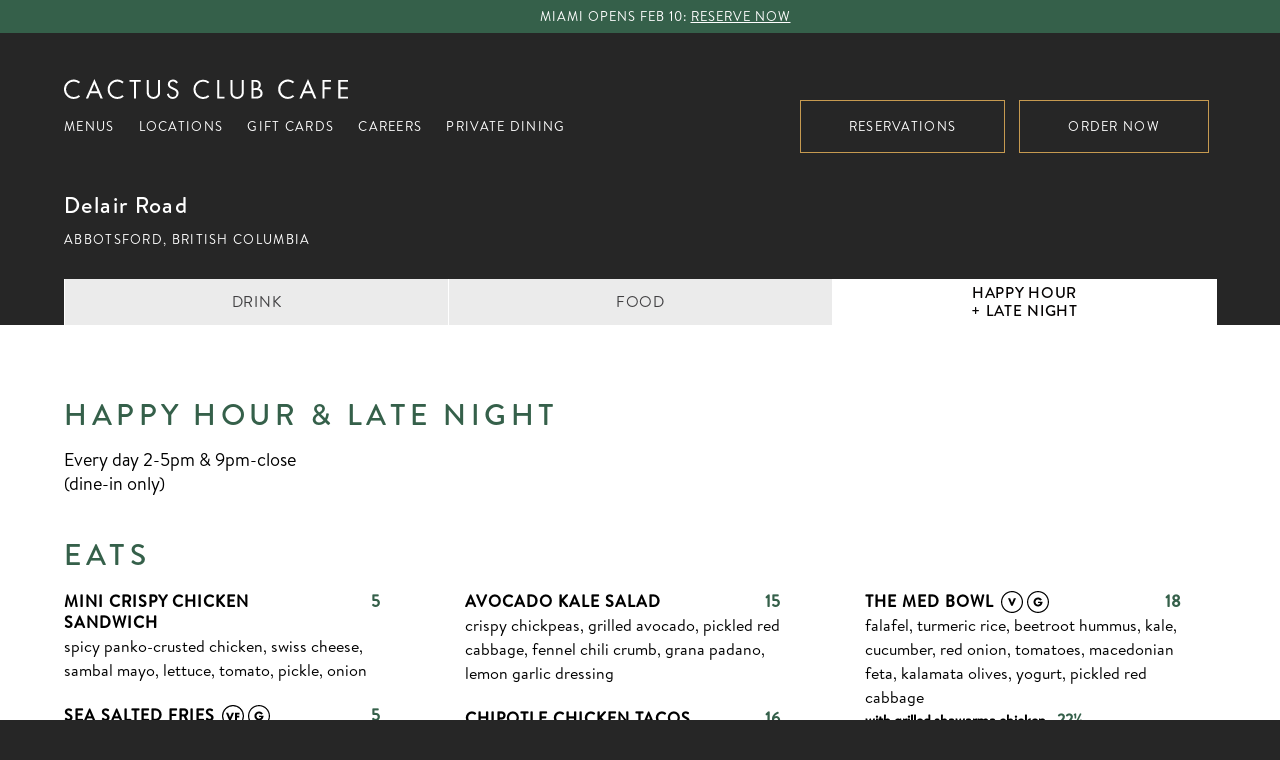

--- FILE ---
content_type: text/html; charset=UTF-8
request_url: https://www.cactusclubcafe.com/locations/abbotsford/menu/happy-hour/
body_size: 27837
content:
<!DOCTYPE html>
<html class="no-js" lang="en-US">
<head>
    <meta charset="utf-8">
    <meta http-equiv="X-UA-Compatible" content="IE=edge">
    <title>Delair Road Restaurant | Cactus Club Cafe Abbotsford</title>
    <meta name="viewport" content="width=device-width, initial-scale=1, maximum-scale=5.0, user-scalable=yes">
    <meta name="theme-color" content="#000">
    
    <link rel="icon" type="image/x-icon" href="https://www.cactusclubcafe.com/wp-content/themes/cactusclub/assets/favicon/favicon.ico">
    <link rel="shortcut icon" type="image/x-icon" href="https://www.cactusclubcafe.com/wp-content/themes/cactusclub/assets/favicon/favicon.ico">
    <link rel="apple-touch-icon" sizes="192x192" href="https://www.cactusclubcafe.com/wp-content/themes/cactusclub/assets/favicon/apple-touch-icon.png">
    <link rel="icon" type="image/png" sizes="16x16" href="https://www.cactusclubcafe.com/wp-content/themes/cactusclub/assets/favicon/favicon-16x16.png">
    <link rel="icon" type="image/png" sizes="32x32" href="https://www.cactusclubcafe.com/wp-content/themes/cactusclub/assets/favicon/favicon-32x32.png">
    <link rel="icon" type="image/png" sizes="192x192" href="https://www.cactusclubcafe.com/wp-content/themes/cactusclub/assets/favicon/favicon-192x192.png">
    <link rel="icon" type="image/png" sizes="512x512" href="https://www.cactusclubcafe.com/wp-content/themes/cactusclub/assets/favicon/favicon-512x512.png">
        
            
<script id="gtm">
(function (w, d, s, l, i) {
    w[l] = w[l] || [];
    w[l].push({ 'gtm.start': new Date().getTime(), event: 'gtm.js' });
    var f = d.getElementsByTagName(s)[0], j = d.createElement(s), dl = l != 'dataLayer' ? '&l=' + l : '';
    j.async = true;
    j.src = '//www.googletagmanager.com/gtm.js?id=' + i + dl;
    f.parentNode.insertBefore(j, f);
})(window, document, 'script', 'dataLayer', 'GTM-PKQQC5');
</script>
            <script id="cookieyes" type="text/javascript" src="https://cdn-cookieyes.com/client_data/dbd2855d6565752b73edb150/script.js"></script>    
    <meta name='robots' content='index, follow, max-image-preview:large, max-snippet:-1, max-video-preview:-1' />
<style id="critical-css">/*! tailwindcss v3.3.1 | MIT License | https://tailwindcss.com*/.gutenberg *,.gutenberg :after,.gutenberg :before{border:0 solid #e5e7eb;box-sizing:border-box}.gutenberg :after,.gutenberg :before{--tw-content:""}html{-webkit-text-size-adjust:100%;font-feature-settings:normal;font-family:Brandon Text W01,sans-serif;font-variation-settings:normal;line-height:1.5;-o-tab-size:4;-moz-tab-size:4;tab-size:4}body{line-height:inherit;margin:0}.gutenberg hr{border-top-width:1px;color:inherit;height:0}.gutenberg abbr:where([title]){-webkit-text-decoration:underline dotted;text-decoration:underline dotted}.gutenberg h1,.gutenberg h2,.gutenberg h3,.gutenberg h4,.gutenberg h5,.gutenberg h6{font-size:inherit;font-weight:inherit}.gutenberg a{color:inherit;text-decoration:inherit}.gutenberg b,.gutenberg strong{font-weight:bolder}.gutenberg code,.gutenberg kbd,.gutenberg pre,.gutenberg samp{font-family:ui-monospace,SFMono-Regular,Menlo,Monaco,Consolas,Liberation Mono,Courier New,monospace;font-size:1em}.gutenberg small{font-size:80%}.gutenberg sub,.gutenberg sup{font-size:75%;line-height:0;position:relative;vertical-align:baseline}.gutenberg sub{bottom:-.25em}.gutenberg sup{top:-.5em}.gutenberg table{border-collapse:collapse;border-color:inherit;text-indent:0}.gutenberg button,.gutenberg input,.gutenberg optgroup,.gutenberg select,.gutenberg textarea{color:inherit;font-family:inherit;font-size:100%;font-weight:inherit;line-height:inherit;margin:0;padding:0}.gutenberg button,.gutenberg select{text-transform:none}.gutenberg [type=button],.gutenberg [type=reset],.gutenberg [type=submit],.gutenberg button{-webkit-appearance:button;background-color:transparent;background-image:none}.gutenberg :-moz-focusring{outline:auto}.gutenberg :-moz-ui-invalid{box-shadow:none}.gutenberg progress{vertical-align:baseline}.gutenberg ::-webkit-inner-spin-button,.gutenberg ::-webkit-outer-spin-button{height:auto}.gutenberg [type=search]{-webkit-appearance:textfield;outline-offset:-2px}.gutenberg ::-webkit-search-decoration{-webkit-appearance:none}.gutenberg ::-webkit-file-upload-button{-webkit-appearance:button;font:inherit}.gutenberg summary{display:list-item}.gutenberg blockquote,.gutenberg dd,.gutenberg dl,.gutenberg figure,.gutenberg h1,.gutenberg h2,.gutenberg h3,.gutenberg h4,.gutenberg h5,.gutenberg h6,.gutenberg hr,.gutenberg p,.gutenberg pre{margin:0}.gutenberg fieldset{margin:0;padding:0}.gutenberg legend{padding:0}.gutenberg menu,.gutenberg ol,.gutenberg ul{list-style:none;margin:0;padding:0}.gutenberg textarea{resize:vertical}.gutenberg input::placeholder,.gutenberg textarea::placeholder{color:#9ca3af;opacity:1}.gutenberg [role=button],.gutenberg button{cursor:pointer}.gutenberg :disabled{cursor:default}.gutenberg audio,.gutenberg canvas,.gutenberg embed,.gutenberg iframe,.gutenberg img,.gutenberg object,.gutenberg svg,.gutenberg video{display:block;vertical-align:middle}.gutenberg img,.gutenberg video{height:auto;max-width:100%}.gutenberg [hidden]{display:none}.gutenberg *,.gutenberg :after,.gutenberg :before{--tw-border-spacing-x:0;--tw-border-spacing-y:0;--tw-translate-x:0;--tw-translate-y:0;--tw-rotate:0;--tw-skew-x:0;--tw-skew-y:0;--tw-scale-x:1;--tw-scale-y:1;--tw-pan-x: ;--tw-pan-y: ;--tw-pinch-zoom: ;--tw-scroll-snap-strictness:proximity;--tw-ordinal: ;--tw-slashed-zero: ;--tw-numeric-figure: ;--tw-numeric-spacing: ;--tw-numeric-fraction: ;--tw-ring-inset: ;--tw-ring-offset-width:0px;--tw-ring-offset-color:#fff;--tw-ring-color:rgba(59,130,246,.5);--tw-ring-offset-shadow:0 0 #0000;--tw-ring-shadow:0 0 #0000;--tw-shadow:0 0 #0000;--tw-shadow-colored:0 0 #0000;--tw-blur: ;--tw-brightness: ;--tw-contrast: ;--tw-grayscale: ;--tw-hue-rotate: ;--tw-invert: ;--tw-saturate: ;--tw-sepia: ;--tw-drop-shadow: ;--tw-backdrop-blur: ;--tw-backdrop-brightness: ;--tw-backdrop-contrast: ;--tw-backdrop-grayscale: ;--tw-backdrop-hue-rotate: ;--tw-backdrop-invert: ;--tw-backdrop-opacity: ;--tw-backdrop-saturate: ;--tw-backdrop-sepia: }.gutenberg ::backdrop{--tw-border-spacing-x:0;--tw-border-spacing-y:0;--tw-translate-x:0;--tw-translate-y:0;--tw-rotate:0;--tw-skew-x:0;--tw-skew-y:0;--tw-scale-x:1;--tw-scale-y:1;--tw-pan-x: ;--tw-pan-y: ;--tw-pinch-zoom: ;--tw-scroll-snap-strictness:proximity;--tw-ordinal: ;--tw-slashed-zero: ;--tw-numeric-figure: ;--tw-numeric-spacing: ;--tw-numeric-fraction: ;--tw-ring-inset: ;--tw-ring-offset-width:0px;--tw-ring-offset-color:#fff;--tw-ring-color:rgba(59,130,246,.5);--tw-ring-offset-shadow:0 0 #0000;--tw-ring-shadow:0 0 #0000;--tw-shadow:0 0 #0000;--tw-shadow-colored:0 0 #0000;--tw-blur: ;--tw-brightness: ;--tw-contrast: ;--tw-grayscale: ;--tw-hue-rotate: ;--tw-invert: ;--tw-saturate: ;--tw-sepia: ;--tw-drop-shadow: ;--tw-backdrop-blur: ;--tw-backdrop-brightness: ;--tw-backdrop-contrast: ;--tw-backdrop-grayscale: ;--tw-backdrop-hue-rotate: ;--tw-backdrop-invert: ;--tw-backdrop-opacity: ;--tw-backdrop-saturate: ;--tw-backdrop-sepia: }.gutenberg .tw-mb-0{margin-bottom:0}.gutenberg .tw-mb-4{margin-bottom:1rem}.gutenberg .tw-w-full{width:100%}@font-face{font-family:Brandon Text W01;font-style:normal;font-weight:500;src:url(/wp-content/themes/cactusclub/blocks/src/fonts/BrandonText-Medium.woff2) format("woff2"),url(/wp-content/themes/cactusclub/blocks/src/fonts/BrandonText-Medium.woff) format("woff")}@font-face{font-family:Brandon Text W01;font-style:normal;font-weight:400;src:url(/wp-content/themes/cactusclub/blocks/src/fonts/BrandonText-Regular.woff2) format("woff2"),url(/wp-content/themes/cactusclub/blocks/src/fonts/BrandonText-Regular.woff) format("woff")}@font-face{font-family:Brandon Text W01;font-style:normal;font-weight:200;src:url(/wp-content/themes/cactusclub/blocks/src/fonts/BrandonText-Light.woff2) format("woff2"),url(/wp-content/themes/cactusclub/blocks/src/fonts/BrandonText-Light.woff) format("woff")}.gutenberg .show--desktop-only{display:none}@media (min-width:768px){.gutenberg .show--desktop-only{display:block}.gutenberg .show--mobile-only{display:none}}.gutenberg .is-style-sr-only,.gutenberg .sr-only{clip:rect(0,0,0,0);border-width:0;height:1px;margin:-1px;overflow:hidden;padding:0;position:absolute;white-space:nowrap;width:1px}.gutenberg .single-post .wp-block-cactus-video-overlay.layout--fullbleed>:not(.wp-block-cover):not(.wp-block-image):not(.wp-block-cactus-video):not(.wp-block-cactus-carousel),.gutenberg .single-post.layout--fullbleed>:not(.wp-block-cover):not(.wp-block-image):not(.wp-block-cactus-video):not(.wp-block-cactus-carousel),.gutenberg .wp-block-cactus-panel .wp-block-cactus-video-overlay.layout--fullbleed>:not(.wp-block-cover):not(.wp-block-image):not(.wp-block-cactus-video):not(.wp-block-cactus-carousel),.gutenberg .wp-block-cactus-panel.layout--fullbleed>:not(.wp-block-cover):not(.wp-block-image):not(.wp-block-cactus-video):not(.wp-block-cactus-carousel){margin-left:auto;margin-right:auto;max-width:90vw}.gutenberg .single-post cite,.gutenberg .single-post li,.gutenberg .single-post p,.gutenberg .single-post td,.gutenberg .single-post th,.gutenberg .wp-block-cactus-panel cite,.gutenberg .wp-block-cactus-panel li,.gutenberg .wp-block-cactus-panel p,.gutenberg .wp-block-cactus-panel td,.gutenberg .wp-block-cactus-panel th{font-size:1rem;line-height:1.5rem}@media (min-width:768px){.gutenberg .single-post cite,.gutenberg .single-post li,.gutenberg .single-post p,.gutenberg .single-post td,.gutenberg .single-post th,.gutenberg .wp-block-cactus-panel cite,.gutenberg .wp-block-cactus-panel li,.gutenberg .wp-block-cactus-panel p,.gutenberg .wp-block-cactus-panel td,.gutenberg .wp-block-cactus-panel th{font-size:1.25rem;line-height:1.75rem}}.gutenberg .single-post cite.has-text-align-center,.gutenberg .single-post li.has-text-align-center,.gutenberg .single-post p.has-text-align-center,.gutenberg .single-post td.has-text-align-center,.gutenberg .single-post th.has-text-align-center,.gutenberg .wp-block-cactus-panel cite.has-text-align-center,.gutenberg .wp-block-cactus-panel li.has-text-align-center,.gutenberg .wp-block-cactus-panel p.has-text-align-center,.gutenberg .wp-block-cactus-panel td.has-text-align-center,.gutenberg .wp-block-cactus-panel th.has-text-align-center{text-align:center}.gutenberg .single-post cite.is-style-text-xs,.gutenberg .single-post li.is-style-text-xs,.gutenberg .single-post p.is-style-text-xs,.gutenberg .single-post td.is-style-text-xs,.gutenberg .single-post th.is-style-text-xs,.gutenberg .wp-block-cactus-panel cite.is-style-text-xs,.gutenberg .wp-block-cactus-panel li.is-style-text-xs,.gutenberg .wp-block-cactus-panel p.is-style-text-xs,.gutenberg .wp-block-cactus-panel td.is-style-text-xs,.gutenberg .wp-block-cactus-panel th.is-style-text-xs{font-size:.75rem;line-height:1rem}@media (min-width:768px){.gutenberg .single-post cite.is-style-text-xs,.gutenberg .single-post li.is-style-text-xs,.gutenberg .single-post p.is-style-text-xs,.gutenberg .single-post td.is-style-text-xs,.gutenberg .single-post th.is-style-text-xs,.gutenberg .wp-block-cactus-panel cite.is-style-text-xs,.gutenberg .wp-block-cactus-panel li.is-style-text-xs,.gutenberg .wp-block-cactus-panel p.is-style-text-xs,.gutenberg .wp-block-cactus-panel td.is-style-text-xs,.gutenberg .wp-block-cactus-panel th.is-style-text-xs{font-size:.875rem;line-height:1.25rem}}.gutenberg .single-post cite.is-style-text-sm,.gutenberg .single-post li.is-style-text-sm,.gutenberg .single-post p.is-style-text-sm,.gutenberg .single-post td.is-style-text-sm,.gutenberg .single-post th.is-style-text-sm,.gutenberg .wp-block-cactus-panel cite.is-style-text-sm,.gutenberg .wp-block-cactus-panel li.is-style-text-sm,.gutenberg .wp-block-cactus-panel p.is-style-text-sm,.gutenberg .wp-block-cactus-panel td.is-style-text-sm,.gutenberg .wp-block-cactus-panel th.is-style-text-sm{font-size:.875rem;line-height:1.25rem}@media (min-width:768px){.gutenberg .single-post cite.is-style-text-sm,.gutenberg .single-post li.is-style-text-sm,.gutenberg .single-post p.is-style-text-sm,.gutenberg .single-post td.is-style-text-sm,.gutenberg .single-post th.is-style-text-sm,.gutenberg .wp-block-cactus-panel cite.is-style-text-sm,.gutenberg .wp-block-cactus-panel li.is-style-text-sm,.gutenberg .wp-block-cactus-panel p.is-style-text-sm,.gutenberg .wp-block-cactus-panel td.is-style-text-sm,.gutenberg .wp-block-cactus-panel th.is-style-text-sm{font-size:1rem;line-height:1.5rem}}.gutenberg .single-post cite.is-style-text-lg,.gutenberg .single-post li.is-style-text-lg,.gutenberg .single-post p.is-style-text-lg,.gutenberg .single-post td.is-style-text-lg,.gutenberg .single-post th.is-style-text-lg,.gutenberg .wp-block-cactus-panel cite.is-style-text-lg,.gutenberg .wp-block-cactus-panel li.is-style-text-lg,.gutenberg .wp-block-cactus-panel p.is-style-text-lg,.gutenberg .wp-block-cactus-panel td.is-style-text-lg,.gutenberg .wp-block-cactus-panel th.is-style-text-lg{font-size:2.25rem;font-weight:300;line-height:2.5rem}@media (min-width:768px){.gutenberg .single-post cite.is-style-text-lg,.gutenberg .single-post li.is-style-text-lg,.gutenberg .single-post p.is-style-text-lg,.gutenberg .single-post td.is-style-text-lg,.gutenberg .single-post th.is-style-text-lg,.gutenberg .wp-block-cactus-panel cite.is-style-text-lg,.gutenberg .wp-block-cactus-panel li.is-style-text-lg,.gutenberg .wp-block-cactus-panel p.is-style-text-lg,.gutenberg .wp-block-cactus-panel td.is-style-text-lg,.gutenberg .wp-block-cactus-panel th.is-style-text-lg{font-size:3rem;line-height:1}}.gutenberg .single-post p,.gutenberg .wp-block-cactus-panel p{margin-bottom:1rem}@media (min-width:768px){.gutenberg .single-post p,.gutenberg .wp-block-cactus-panel p{margin-bottom:2rem}}.gutenberg .single-post ol,.gutenberg .single-post ul,.gutenberg .wp-block-cactus-panel ol,.gutenberg .wp-block-cactus-panel ul{margin-bottom:1rem;margin-top:1rem}@media (min-width:768px){.gutenberg .single-post ol,.gutenberg .single-post ul,.gutenberg .wp-block-cactus-panel ol,.gutenberg .wp-block-cactus-panel ul{margin-bottom:2rem;margin-top:2rem}}.gutenberg .single-post ul,.gutenberg .wp-block-cactus-panel ul{list-style-type:disc}.gutenberg .single-post ol,.gutenberg .wp-block-cactus-panel ol{list-style-type:decimal}.gutenberg .single-post li,.gutenberg .wp-block-cactus-panel li{margin-bottom:.5rem;margin-left:1.25rem;margin-top:.5rem}@media (min-width:768px){.gutenberg .single-post li,.gutenberg .wp-block-cactus-panel li{margin-bottom:.75rem;margin-top:.75rem}}.gutenberg .single-post a:not(.wp-block-button__link),.gutenberg .wp-block-cactus-panel a:not(.wp-block-button__link){color:inherit;text-decoration-line:underline;text-decoration-thickness:1px;text-underline-offset:4px}.gutenberg .single-post .eyebrow,.gutenberg .single-post .wp-block-cactus-eyebrow,.gutenberg .wp-block-cactus-panel .eyebrow,.gutenberg .wp-block-cactus-panel .wp-block-cactus-eyebrow{font-family:Baskerville,serif;font-style:italic;font-weight:700}@media (min-width:768px){.gutenberg .single-post .eyebrow,.gutenberg .single-post .wp-block-cactus-eyebrow,.gutenberg .wp-block-cactus-panel .eyebrow,.gutenberg .wp-block-cactus-panel .wp-block-cactus-eyebrow{font-size:1.125rem;line-height:1.75rem}}.gutenberg .single-post .eyebrow+h1,.gutenberg .single-post .eyebrow+h2,.gutenberg .single-post .eyebrow+h3,.gutenberg .single-post .eyebrow+h4,.gutenberg .single-post .eyebrow+h5,.gutenberg .single-post .eyebrow+h6,.gutenberg .single-post .wp-block-cactus-eyebrow+h1,.gutenberg .single-post .wp-block-cactus-eyebrow+h2,.gutenberg .single-post .wp-block-cactus-eyebrow+h3,.gutenberg .single-post .wp-block-cactus-eyebrow+h4,.gutenberg .single-post .wp-block-cactus-eyebrow+h5,.gutenberg .single-post .wp-block-cactus-eyebrow+h6,.gutenberg .single-post .wp-block-cactus-spacer+h1,.gutenberg .single-post .wp-block-cactus-spacer+h2,.gutenberg .single-post .wp-block-cactus-spacer+h3,.gutenberg .single-post .wp-block-cactus-spacer+h4,.gutenberg .single-post .wp-block-cactus-spacer+h5,.gutenberg .single-post .wp-block-cactus-spacer+h6,.gutenberg .wp-block-cactus-panel .eyebrow+h1,.gutenberg .wp-block-cactus-panel .eyebrow+h2,.gutenberg .wp-block-cactus-panel .eyebrow+h3,.gutenberg .wp-block-cactus-panel .eyebrow+h4,.gutenberg .wp-block-cactus-panel .eyebrow+h5,.gutenberg .wp-block-cactus-panel .eyebrow+h6,.gutenberg .wp-block-cactus-panel .wp-block-cactus-eyebrow+h1,.gutenberg .wp-block-cactus-panel .wp-block-cactus-eyebrow+h2,.gutenberg .wp-block-cactus-panel .wp-block-cactus-eyebrow+h3,.gutenberg .wp-block-cactus-panel .wp-block-cactus-eyebrow+h4,.gutenberg .wp-block-cactus-panel .wp-block-cactus-eyebrow+h5,.gutenberg .wp-block-cactus-panel .wp-block-cactus-eyebrow+h6,.gutenberg .wp-block-cactus-panel .wp-block-cactus-spacer+h1,.gutenberg .wp-block-cactus-panel .wp-block-cactus-spacer+h2,.gutenberg .wp-block-cactus-panel .wp-block-cactus-spacer+h3,.gutenberg .wp-block-cactus-panel .wp-block-cactus-spacer+h4,.gutenberg .wp-block-cactus-panel .wp-block-cactus-spacer+h5,.gutenberg .wp-block-cactus-panel .wp-block-cactus-spacer+h6{margin-top:0!important}.gutenberg .single-post h1,.gutenberg .single-post h2,.gutenberg .single-post h3,.gutenberg .single-post h4,.gutenberg .single-post h5,.gutenberg .single-post h6,.gutenberg .wp-block-cactus-panel h1,.gutenberg .wp-block-cactus-panel h2,.gutenberg .wp-block-cactus-panel h3,.gutenberg .wp-block-cactus-panel h4,.gutenberg .wp-block-cactus-panel h5,.gutenberg .wp-block-cactus-panel h6{font-size:1.125rem;font-weight:500;letter-spacing:.025em;line-height:1.75rem;margin-bottom:1rem;text-transform:none}@media (min-width:768px){.gutenberg .single-post h1,.gutenberg .single-post h2,.gutenberg .single-post h3,.gutenberg .single-post h4,.gutenberg .single-post h5,.gutenberg .single-post h6,.gutenberg .wp-block-cactus-panel h1,.gutenberg .wp-block-cactus-panel h2,.gutenberg .wp-block-cactus-panel h3,.gutenberg .wp-block-cactus-panel h4,.gutenberg .wp-block-cactus-panel h5,.gutenberg .wp-block-cactus-panel h6{font-size:1.25rem;line-height:1.75rem;margin-bottom:2rem}}.gutenberg .single-post h1,.gutenberg .single-post h2,.gutenberg .single-post h3,.gutenberg .single-post h4,.gutenberg .single-post h5,.gutenberg .single-post h6,.gutenberg .wp-block-cactus-panel h1,.gutenberg .wp-block-cactus-panel h2,.gutenberg .wp-block-cactus-panel h3,.gutenberg .wp-block-cactus-panel h4,.gutenberg .wp-block-cactus-panel h5,.gutenberg .wp-block-cactus-panel h6{text-wrap:pretty}.gutenberg .single-post h1.has-text-align-center,.gutenberg .single-post h2.has-text-align-center,.gutenberg .single-post h3.has-text-align-center,.gutenberg .single-post h4.has-text-align-center,.gutenberg .single-post h5.has-text-align-center,.gutenberg .single-post h6.has-text-align-center,.gutenberg .wp-block-cactus-panel h1.has-text-align-center,.gutenberg .wp-block-cactus-panel h2.has-text-align-center,.gutenberg .wp-block-cactus-panel h3.has-text-align-center,.gutenberg .wp-block-cactus-panel h4.has-text-align-center,.gutenberg .wp-block-cactus-panel h5.has-text-align-center,.gutenberg .wp-block-cactus-panel h6.has-text-align-center{text-align:center}.gutenberg .single-post h1:not(:first-child),.gutenberg .single-post h2:not(:first-child),.gutenberg .single-post h3:not(:first-child),.gutenberg .single-post h4:not(:first-child),.gutenberg .single-post h5:not(:first-child),.gutenberg .single-post h6:not(:first-child),.gutenberg .wp-block-cactus-panel h1:not(:first-child),.gutenberg .wp-block-cactus-panel h2:not(:first-child),.gutenberg .wp-block-cactus-panel h3:not(:first-child),.gutenberg .wp-block-cactus-panel h4:not(:first-child),.gutenberg .wp-block-cactus-panel h5:not(:first-child),.gutenberg .wp-block-cactus-panel h6:not(:first-child){margin-top:2rem}@media (min-width:768px){.gutenberg .single-post h1:not(:first-child),.gutenberg .single-post h2:not(:first-child),.gutenberg .single-post h3:not(:first-child),.gutenberg .single-post h4:not(:first-child),.gutenberg .single-post h5:not(:first-child),.gutenberg .single-post h6:not(:first-child),.gutenberg .wp-block-cactus-panel h1:not(:first-child),.gutenberg .wp-block-cactus-panel h2:not(:first-child),.gutenberg .wp-block-cactus-panel h3:not(:first-child),.gutenberg .wp-block-cactus-panel h4:not(:first-child),.gutenberg .wp-block-cactus-panel h5:not(:first-child),.gutenberg .wp-block-cactus-panel h6:not(:first-child){margin-top:4rem}}.gutenberg .single-post h1.is-style-text-default-caps,.gutenberg .single-post h2.is-style-text-default-caps,.gutenberg .single-post h3.is-style-text-default-caps,.gutenberg .single-post h4.is-style-text-default-caps,.gutenberg .single-post h5.is-style-text-default-caps,.gutenberg .single-post h6.is-style-text-default-caps,.gutenberg .wp-block-cactus-panel h1.is-style-text-default-caps,.gutenberg .wp-block-cactus-panel h2.is-style-text-default-caps,.gutenberg .wp-block-cactus-panel h3.is-style-text-default-caps,.gutenberg .wp-block-cactus-panel h4.is-style-text-default-caps,.gutenberg .wp-block-cactus-panel h5.is-style-text-default-caps,.gutenberg .wp-block-cactus-panel h6.is-style-text-default-caps{font-size:1.125rem;font-weight:700;letter-spacing:.1em;line-height:1.75rem;text-transform:uppercase}@media (min-width:768px){.gutenberg .single-post h1.is-style-text-default-caps,.gutenberg .single-post h2.is-style-text-default-caps,.gutenberg .single-post h3.is-style-text-default-caps,.gutenberg .single-post h4.is-style-text-default-caps,.gutenberg .single-post h5.is-style-text-default-caps,.gutenberg .single-post h6.is-style-text-default-caps,.gutenberg .wp-block-cactus-panel h1.is-style-text-default-caps,.gutenberg .wp-block-cactus-panel h2.is-style-text-default-caps,.gutenberg .wp-block-cactus-panel h3.is-style-text-default-caps,.gutenberg .wp-block-cactus-panel h4.is-style-text-default-caps,.gutenberg .wp-block-cactus-panel h5.is-style-text-default-caps,.gutenberg .wp-block-cactus-panel h6.is-style-text-default-caps{font-size:1.25rem;line-height:1.75rem}}.gutenberg .single-post h1.is-style-text-sm,.gutenberg .single-post h2.is-style-text-sm,.gutenberg .single-post h3.is-style-text-sm,.gutenberg .single-post h4.is-style-text-sm,.gutenberg .single-post h5.is-style-text-sm,.gutenberg .single-post h6.is-style-text-sm,.gutenberg .wp-block-cactus-panel h1.is-style-text-sm,.gutenberg .wp-block-cactus-panel h2.is-style-text-sm,.gutenberg .wp-block-cactus-panel h3.is-style-text-sm,.gutenberg .wp-block-cactus-panel h4.is-style-text-sm,.gutenberg .wp-block-cactus-panel h5.is-style-text-sm,.gutenberg .wp-block-cactus-panel h6.is-style-text-sm{font-size:.875rem;font-weight:700;line-height:1.25rem}@media (min-width:768px){.gutenberg .single-post h1.is-style-text-sm,.gutenberg .single-post h2.is-style-text-sm,.gutenberg .single-post h3.is-style-text-sm,.gutenberg .single-post h4.is-style-text-sm,.gutenberg .single-post h5.is-style-text-sm,.gutenberg .single-post h6.is-style-text-sm,.gutenberg .wp-block-cactus-panel h1.is-style-text-sm,.gutenberg .wp-block-cactus-panel h2.is-style-text-sm,.gutenberg .wp-block-cactus-panel h3.is-style-text-sm,.gutenberg .wp-block-cactus-panel h4.is-style-text-sm,.gutenberg .wp-block-cactus-panel h5.is-style-text-sm,.gutenberg .wp-block-cactus-panel h6.is-style-text-sm{font-size:1rem;line-height:1.5rem}}.gutenberg .single-post h1.is-style-text-sm-caps,.gutenberg .single-post h2.is-style-text-sm-caps,.gutenberg .single-post h3.is-style-text-sm-caps,.gutenberg .single-post h4.is-style-text-sm-caps,.gutenberg .single-post h5.is-style-text-sm-caps,.gutenberg .single-post h6.is-style-text-sm-caps,.gutenberg .single-post p.is-style-text-sm-caps,.gutenberg .wp-block-cactus-panel h1.is-style-text-sm-caps,.gutenberg .wp-block-cactus-panel h2.is-style-text-sm-caps,.gutenberg .wp-block-cactus-panel h3.is-style-text-sm-caps,.gutenberg .wp-block-cactus-panel h4.is-style-text-sm-caps,.gutenberg .wp-block-cactus-panel h5.is-style-text-sm-caps,.gutenberg .wp-block-cactus-panel h6.is-style-text-sm-caps,.gutenberg .wp-block-cactus-panel p.is-style-text-sm-caps{font-size:.875rem;font-weight:700;letter-spacing:.1em;line-height:1.25rem;text-transform:uppercase}@media (min-width:768px){.gutenberg .single-post h1.is-style-text-sm-caps,.gutenberg .single-post h2.is-style-text-sm-caps,.gutenberg .single-post h3.is-style-text-sm-caps,.gutenberg .single-post h4.is-style-text-sm-caps,.gutenberg .single-post h5.is-style-text-sm-caps,.gutenberg .single-post h6.is-style-text-sm-caps,.gutenberg .single-post p.is-style-text-sm-caps,.gutenberg .wp-block-cactus-panel h1.is-style-text-sm-caps,.gutenberg .wp-block-cactus-panel h2.is-style-text-sm-caps,.gutenberg .wp-block-cactus-panel h3.is-style-text-sm-caps,.gutenberg .wp-block-cactus-panel h4.is-style-text-sm-caps,.gutenberg .wp-block-cactus-panel h5.is-style-text-sm-caps,.gutenberg .wp-block-cactus-panel h6.is-style-text-sm-caps,.gutenberg .wp-block-cactus-panel p.is-style-text-sm-caps{font-size:1rem;line-height:1.5rem}}.gutenberg .single-post h1.is-style-text-md-caps,.gutenberg .single-post h2.is-style-text-md-caps,.gutenberg .single-post h3.is-style-text-md-caps,.gutenberg .single-post h4.is-style-text-md-caps,.gutenberg .single-post h5.is-style-text-md-caps,.gutenberg .single-post h6.is-style-text-md-caps,.gutenberg .wp-block-cactus-panel h1.is-style-text-md-caps,.gutenberg .wp-block-cactus-panel h2.is-style-text-md-caps,.gutenberg .wp-block-cactus-panel h3.is-style-text-md-caps,.gutenberg .wp-block-cactus-panel h4.is-style-text-md-caps,.gutenberg .wp-block-cactus-panel h5.is-style-text-md-caps,.gutenberg .wp-block-cactus-panel h6.is-style-text-md-caps{font-size:1.125rem;font-weight:700;letter-spacing:.1em;line-height:1.75rem;text-transform:uppercase}@media (min-width:768px){.gutenberg .single-post h1.is-style-text-md-caps,.gutenberg .single-post h2.is-style-text-md-caps,.gutenberg .single-post h3.is-style-text-md-caps,.gutenberg .single-post h4.is-style-text-md-caps,.gutenberg .single-post h5.is-style-text-md-caps,.gutenberg .single-post h6.is-style-text-md-caps,.gutenberg .wp-block-cactus-panel h1.is-style-text-md-caps,.gutenberg .wp-block-cactus-panel h2.is-style-text-md-caps,.gutenberg .wp-block-cactus-panel h3.is-style-text-md-caps,.gutenberg .wp-block-cactus-panel h4.is-style-text-md-caps,.gutenberg .wp-block-cactus-panel h5.is-style-text-md-caps,.gutenberg .wp-block-cactus-panel h6.is-style-text-md-caps{font-size:1.25rem;line-height:1.75rem}}.gutenberg .single-post h1.is-style-text-lg,.gutenberg .single-post h2.is-style-text-lg,.gutenberg .single-post h3.is-style-text-lg,.gutenberg .single-post h4.is-style-text-lg,.gutenberg .single-post h5.is-style-text-lg,.gutenberg .single-post h6.is-style-text-lg,.gutenberg .wp-block-cactus-panel h1.is-style-text-lg,.gutenberg .wp-block-cactus-panel h2.is-style-text-lg,.gutenberg .wp-block-cactus-panel h3.is-style-text-lg,.gutenberg .wp-block-cactus-panel h4.is-style-text-lg,.gutenberg .wp-block-cactus-panel h5.is-style-text-lg,.gutenberg .wp-block-cactus-panel h6.is-style-text-lg{font-size:1.5rem;font-weight:300;line-height:2rem}@media (min-width:768px){.gutenberg .single-post h1.is-style-text-lg,.gutenberg .single-post h2.is-style-text-lg,.gutenberg .single-post h3.is-style-text-lg,.gutenberg .single-post h4.is-style-text-lg,.gutenberg .single-post h5.is-style-text-lg,.gutenberg .single-post h6.is-style-text-lg,.gutenberg .wp-block-cactus-panel h1.is-style-text-lg,.gutenberg .wp-block-cactus-panel h2.is-style-text-lg,.gutenberg .wp-block-cactus-panel h3.is-style-text-lg,.gutenberg .wp-block-cactus-panel h4.is-style-text-lg,.gutenberg .wp-block-cactus-panel h5.is-style-text-lg,.gutenberg .wp-block-cactus-panel h6.is-style-text-lg{font-size:1.875rem;line-height:2.25rem}}.gutenberg .single-post h1.is-style-text-lg-caps,.gutenberg .single-post h2.is-style-text-lg-caps,.gutenberg .single-post h3.is-style-text-lg-caps,.gutenberg .single-post h4.is-style-text-lg-caps,.gutenberg .single-post h5.is-style-text-lg-caps,.gutenberg .single-post h6.is-style-text-lg-caps,.gutenberg .wp-block-cactus-panel h1.is-style-text-lg-caps,.gutenberg .wp-block-cactus-panel h2.is-style-text-lg-caps,.gutenberg .wp-block-cactus-panel h3.is-style-text-lg-caps,.gutenberg .wp-block-cactus-panel h4.is-style-text-lg-caps,.gutenberg .wp-block-cactus-panel h5.is-style-text-lg-caps,.gutenberg .wp-block-cactus-panel h6.is-style-text-lg-caps{font-size:1.5rem;font-weight:400;letter-spacing:.1em;line-height:2rem;text-transform:uppercase}@media (min-width:768px){.gutenberg .single-post h1.is-style-text-lg-caps,.gutenberg .single-post h2.is-style-text-lg-caps,.gutenberg .single-post h3.is-style-text-lg-caps,.gutenberg .single-post h4.is-style-text-lg-caps,.gutenberg .single-post h5.is-style-text-lg-caps,.gutenberg .single-post h6.is-style-text-lg-caps,.gutenberg .wp-block-cactus-panel h1.is-style-text-lg-caps,.gutenberg .wp-block-cactus-panel h2.is-style-text-lg-caps,.gutenberg .wp-block-cactus-panel h3.is-style-text-lg-caps,.gutenberg .wp-block-cactus-panel h4.is-style-text-lg-caps,.gutenberg .wp-block-cactus-panel h5.is-style-text-lg-caps,.gutenberg .wp-block-cactus-panel h6.is-style-text-lg-caps{font-size:1.875rem;line-height:2.25rem}}.gutenberg .single-post h1.is-style-text-xl,.gutenberg .single-post h2.is-style-text-xl,.gutenberg .single-post h3.is-style-text-xl,.gutenberg .single-post h4.is-style-text-xl,.gutenberg .single-post h5.is-style-text-xl,.gutenberg .single-post h6.is-style-text-xl,.gutenberg .wp-block-cactus-panel h1.is-style-text-xl,.gutenberg .wp-block-cactus-panel h2.is-style-text-xl,.gutenberg .wp-block-cactus-panel h3.is-style-text-xl,.gutenberg .wp-block-cactus-panel h4.is-style-text-xl,.gutenberg .wp-block-cactus-panel h5.is-style-text-xl,.gutenberg .wp-block-cactus-panel h6.is-style-text-xl{font-size:2.25rem;font-weight:300;line-height:2.5rem}@media (min-width:768px){.gutenberg .single-post h1.is-style-text-xl,.gutenberg .single-post h2.is-style-text-xl,.gutenberg .single-post h3.is-style-text-xl,.gutenberg .single-post h4.is-style-text-xl,.gutenberg .single-post h5.is-style-text-xl,.gutenberg .single-post h6.is-style-text-xl,.gutenberg .wp-block-cactus-panel h1.is-style-text-xl,.gutenberg .wp-block-cactus-panel h2.is-style-text-xl,.gutenberg .wp-block-cactus-panel h3.is-style-text-xl,.gutenberg .wp-block-cactus-panel h4.is-style-text-xl,.gutenberg .wp-block-cactus-panel h5.is-style-text-xl,.gutenberg .wp-block-cactus-panel h6.is-style-text-xl{font-size:3rem;line-height:1}}.gutenberg .single-post h1.is-style-text-xl-caps,.gutenberg .single-post h2.is-style-text-xl-caps,.gutenberg .single-post h3.is-style-text-xl-caps,.gutenberg .single-post h4.is-style-text-xl-caps,.gutenberg .single-post h5.is-style-text-xl-caps,.gutenberg .single-post h6.is-style-text-xl-caps,.gutenberg .wp-block-cactus-panel h1.is-style-text-xl-caps,.gutenberg .wp-block-cactus-panel h2.is-style-text-xl-caps,.gutenberg .wp-block-cactus-panel h3.is-style-text-xl-caps,.gutenberg .wp-block-cactus-panel h4.is-style-text-xl-caps,.gutenberg .wp-block-cactus-panel h5.is-style-text-xl-caps,.gutenberg .wp-block-cactus-panel h6.is-style-text-xl-caps{font-size:2.25rem;font-weight:400;letter-spacing:.1em;line-height:2.5rem;text-transform:uppercase}@media (min-width:768px){.gutenberg .single-post h1.is-style-text-xl-caps,.gutenberg .single-post h2.is-style-text-xl-caps,.gutenberg .single-post h3.is-style-text-xl-caps,.gutenberg .single-post h4.is-style-text-xl-caps,.gutenberg .single-post h5.is-style-text-xl-caps,.gutenberg .single-post h6.is-style-text-xl-caps,.gutenberg .wp-block-cactus-panel h1.is-style-text-xl-caps,.gutenberg .wp-block-cactus-panel h2.is-style-text-xl-caps,.gutenberg .wp-block-cactus-panel h3.is-style-text-xl-caps,.gutenberg .wp-block-cactus-panel h4.is-style-text-xl-caps,.gutenberg .wp-block-cactus-panel h5.is-style-text-xl-caps,.gutenberg .wp-block-cactus-panel h6.is-style-text-xl-caps{font-size:3rem;line-height:1}}@keyframes underline-slide-through{0%{transform:translate(-100%)}50%{transform:translate(0)}to{transform:translate(100%)}}.gutenberg .wp-block-buttons{gap:1rem}.gutenberg .wp-block-button .wp-block-button__link{--tw-bg-opacity:1;background-color:rgb(198 154 80/var(--tw-bg-opacity));border-color:transparent;border-radius:0;border-width:1px;color:currentColor;cursor:pointer;font-size:.875rem;letter-spacing:.1em;line-height:1.25rem;padding:.75rem 3.5rem;text-transform:uppercase}.gutenberg .wp-block-button .wp-block-button__link:hover{text-decoration-line:none}.gutenberg .wp-block-button:not(.wp-block-button.is-style-link-button) .wp-block-button__link:focus,.gutenberg .wp-block-button:not(.wp-block-button.is-style-link-button) .wp-block-button__link:hover{filter:brightness(110%)}.gutenberg .wp-block-button:not(.wp-block-button.is-style-link-button) .wp-block-button__link:active{filter:brightness(90%)}.gutenberg .wp-block-button.is-style-outline-button .wp-block-button__link{background-color:transparent!important;border-color:currentColor;box-shadow:0 0 0 0 currentColor}.gutenberg .wp-block-button.is-style-outline-button .wp-block-button__link:focus,.gutenberg .wp-block-button.is-style-outline-button .wp-block-button__link:hover{border-color:currentColor!important;box-shadow:0 0 0 1px currentColor}.gutenberg .wp-block-button.is-style-outline-button .wp-block-button__link:active{border-color:currentColor!important;box-shadow:0 0 0 2px currentColor}.gutenberg .wp-block-button.is-style-outline-button .wp-block-button__link.has-primary-border-color{border-color:var(--wp--preset--color--primary)!important;box-shadow:0 0 0 0 var(--wp--preset--color--primary)}.gutenberg .wp-block-button.is-style-outline-button .wp-block-button__link.has-primary-border-color:focus,.gutenberg .wp-block-button.is-style-outline-button .wp-block-button__link.has-primary-border-color:hover{border-color:var(--wp--preset--color--primary)!important;box-shadow:0 0 0 1px var(--wp--preset--color--primary)}.gutenberg .wp-block-button.is-style-outline-button .wp-block-button__link.has-primary-border-color:active{border-color:var(--wp--preset--color--primary)!important;box-shadow:0 0 0 2px var(--wp--preset--color--primary)}.gutenberg .wp-block-button.is-style-link-button{overflow:hidden}.gutenberg .wp-block-button.is-style-link-button .wp-block-button__link{background-color:transparent;font-size:.875rem;font-weight:500;line-height:1.25rem;padding-left:0;padding-right:0;position:relative}.gutenberg .wp-block-button.is-style-link-button .wp-block-button__link:hover{text-decoration-line:none}.gutenberg .wp-block-button.is-style-link-button .wp-block-button__link:after{--tw-content:"";background-color:currentColor!important;bottom:.25rem;content:var(--tw-content);height:1px;left:0;position:absolute;width:100%}.gutenberg .wp-block-button.is-style-link-button .wp-block-button__link:hover:after{animation:underline-slide-through;animation-delay:-.125s;animation-duration:.25s;animation-fill-mode:forwards;animation-iteration-count:1.5;animation-play-state:running}.gutenberg .wp-block-columns{gap:2.5rem;margin-bottom:0}@media (min-width:768px){.gutenberg .wp-block-columns{gap:4rem}}.gutenberg .wp-block-columns.is-style-gap-small{gap:.5rem}.gutenberg .wp-block-columns.is-style-gap-none{gap:0}.gutenberg .wp-block-cover{padding:0}.gutenberg .wp-block-cover__image-background{height:100%;-o-object-fit:cover;object-fit:cover;width:100%}.gutenberg .wp-block-cover__inner-container{display:flex;flex-direction:column;justify-content:center;margin:auto;max-width:42rem;padding:5%}@media (min-width:768px){.gutenberg .wp-block-cover__inner-container{padding:4rem}}.gutenberg .wp-block-cover__inner-container h1,.gutenberg .wp-block-cover__inner-container h2,.gutenberg .wp-block-cover__inner-container h3,.gutenberg .wp-block-cover__inner-container h4,.gutenberg .wp-block-cover__inner-container h5,.gutenberg .wp-block-cover__inner-container h6,.gutenberg .wp-block-cover__inner-container p{margin-bottom:1rem}.gutenberg .wp-block-cover__inner-container h1,.gutenberg .wp-block-cover__inner-container h2,.gutenberg .wp-block-cover__inner-container h3,.gutenberg .wp-block-cover__inner-container h4,.gutenberg .wp-block-cover__inner-container h5,.gutenberg .wp-block-cover__inner-container h6{font-size:2.25rem;font-weight:300;line-height:2.5rem}@media (min-width:768px){.gutenberg .wp-block-cover__inner-container h1,.gutenberg .wp-block-cover__inner-container h2,.gutenberg .wp-block-cover__inner-container h3,.gutenberg .wp-block-cover__inner-container h4,.gutenberg .wp-block-cover__inner-container h5,.gutenberg .wp-block-cover__inner-container h6{font-size:3rem;line-height:1}}.gutenberg .wp-block-cover.has-custom-content-position.is-position-top-left .wp-block-cover__inner-container,.gutenberg .wp-block-cover.has-custom-content-position.is-position-top-right .wp-block-cover__inner-container{justify-content:flex-start}.gutenberg .wp-block-cover.has-custom-content-position.is-position-bottom-left .wp-block-cover__inner-container,.gutenberg .wp-block-cover.has-custom-content-position.is-position-bottom-right .wp-block-cover__inner-container{justify-content:flex-end}:root{--swiper-theme-color:#007aff}.gutenberg :host{display:block;margin-left:auto;margin-right:auto;position:relative;z-index:1}.gutenberg .swiper{display:block;list-style:none;margin-left:auto;margin-right:auto;overflow:hidden;padding:0;position:relative;z-index:1}.gutenberg .swiper-vertical>.swiper-wrapper{flex-direction:column}.gutenberg .swiper-wrapper{box-sizing:content-box;display:flex;height:100%;position:relative;transition-property:transform;transition-timing-function:var(--swiper-wrapper-transition-timing-function,initial);width:100%;z-index:1}.gutenberg .swiper-android .swiper-slide,.gutenberg .swiper-ios .swiper-slide,.gutenberg .swiper-wrapper{transform:translateZ(0)}.gutenberg .swiper-horizontal{touch-action:pan-y}.gutenberg .swiper-vertical{touch-action:pan-x}.gutenberg .swiper-slide{display:block;flex-shrink:0;height:100%;position:relative;transition-property:transform;width:100%}.gutenberg .swiper-slide-invisible-blank{visibility:hidden}.gutenberg .swiper-autoheight,.gutenberg .swiper-autoheight .swiper-slide{height:auto}.gutenberg .swiper-autoheight .swiper-wrapper{align-items:flex-start;transition-property:transform,height}.gutenberg .swiper-backface-hidden .swiper-slide{-webkit-backface-visibility:hidden;backface-visibility:hidden;transform:translateZ(0)}.gutenberg .swiper-3d.swiper-css-mode .swiper-wrapper{perspective:1200px}.gutenberg .swiper-3d .swiper-wrapper{transform-style:preserve-3d}.gutenberg .swiper-3d{perspective:1200px}.gutenberg .swiper-3d .swiper-cube-shadow,.gutenberg .swiper-3d .swiper-slide{transform-style:preserve-3d}.gutenberg .swiper-css-mode>.swiper-wrapper{-ms-overflow-style:none;overflow:auto;scrollbar-width:none}.gutenberg .swiper-css-mode>.swiper-wrapper::-webkit-scrollbar{display:none}.gutenberg .swiper-css-mode>.swiper-wrapper>.swiper-slide{scroll-snap-align:start start}.gutenberg .swiper-css-mode.swiper-horizontal>.swiper-wrapper{scroll-snap-type:x mandatory}.gutenberg .swiper-css-mode.swiper-vertical>.swiper-wrapper{scroll-snap-type:y mandatory}.gutenberg .swiper-css-mode.swiper-free-mode>.swiper-wrapper{scroll-snap-type:none}.gutenberg .swiper-css-mode.swiper-free-mode>.swiper-wrapper>.swiper-slide{scroll-snap-align:none}.gutenberg .swiper-css-mode.swiper-centered>.swiper-wrapper:before{content:"";flex-shrink:0;order:9999}.gutenberg .swiper-css-mode.swiper-centered>.swiper-wrapper>.swiper-slide{scroll-snap-align:center center;scroll-snap-stop:always}.gutenberg .swiper-css-mode.swiper-centered.swiper-horizontal>.swiper-wrapper>.swiper-slide:first-child{-webkit-margin-start:var(--swiper-centered-offset-before);margin-inline-start:var(--swiper-centered-offset-before)}.gutenberg .swiper-css-mode.swiper-centered.swiper-horizontal>.swiper-wrapper:before{height:100%;min-height:1px;width:var(--swiper-centered-offset-after)}.gutenberg .swiper-css-mode.swiper-centered.swiper-vertical>.swiper-wrapper>.swiper-slide:first-child{-webkit-margin-before:var(--swiper-centered-offset-before);margin-block-start:var(--swiper-centered-offset-before)}.gutenberg .swiper-css-mode.swiper-centered.swiper-vertical>.swiper-wrapper:before{height:var(--swiper-centered-offset-after);min-width:1px;width:100%}.gutenberg .swiper-3d .swiper-slide-shadow,.gutenberg .swiper-3d .swiper-slide-shadow-bottom,.gutenberg .swiper-3d .swiper-slide-shadow-left,.gutenberg .swiper-3d .swiper-slide-shadow-right,.gutenberg .swiper-3d .swiper-slide-shadow-top{height:100%;left:0;pointer-events:none;position:absolute;top:0;width:100%;z-index:10}.gutenberg .swiper-3d .swiper-slide-shadow{background:rgba(0,0,0,.15)}.gutenberg .swiper-3d .swiper-slide-shadow-left{background-image:linear-gradient(270deg,rgba(0,0,0,.5),transparent)}.gutenberg .swiper-3d .swiper-slide-shadow-right{background-image:linear-gradient(90deg,rgba(0,0,0,.5),transparent)}.gutenberg .swiper-3d .swiper-slide-shadow-top{background-image:linear-gradient(0deg,rgba(0,0,0,.5),transparent)}.gutenberg .swiper-3d .swiper-slide-shadow-bottom{background-image:linear-gradient(180deg,rgba(0,0,0,.5),transparent)}.gutenberg .swiper-lazy-preloader{border:4px solid var(--swiper-preloader-color,var(--swiper-theme-color));border-radius:50%;border-top:4px solid transparent;box-sizing:border-box;height:42px;left:50%;margin-left:-21px;margin-top:-21px;position:absolute;top:50%;transform-origin:50%;width:42px;z-index:10}.gutenberg .swiper-watch-progress .swiper-slide-visible .swiper-lazy-preloader,.gutenberg .swiper:not(.swiper-watch-progress) .swiper-lazy-preloader{animation:swiper-preloader-spin 1s linear infinite}.gutenberg .swiper-lazy-preloader-white{--swiper-preloader-color:#fff}.gutenberg .swiper-lazy-preloader-black{--swiper-preloader-color:#000}@keyframes swiper-preloader-spin{0%{transform:rotate(0)}to{transform:rotate(1turn)}}:root{--swiper-navigation-size:44px}.gutenberg .swiper-button-next,.gutenberg .swiper-button-prev{align-items:center;color:var(--swiper-navigation-color,var(--swiper-theme-color));cursor:pointer;display:flex;height:var(--swiper-navigation-size);justify-content:center;position:absolute;width:var(--swiper-navigation-size);z-index:10}.gutenberg .swiper-button-next.swiper-button-disabled,.gutenberg .swiper-button-prev.swiper-button-disabled{cursor:auto;opacity:.35;pointer-events:none}.gutenberg .swiper-button-next.swiper-button-hidden,.gutenberg .swiper-button-prev.swiper-button-hidden{cursor:auto;opacity:0;pointer-events:none}.gutenberg .swiper-navigation-disabled .swiper-button-next,.gutenberg .swiper-navigation-disabled .swiper-button-prev{display:none!important}.gutenberg .swiper-button-next svg,.gutenberg .swiper-button-prev svg{fill:currentColor;height:100%;-o-object-fit:contain;object-fit:contain;pointer-events:none;transform-origin:center;width:100%}.gutenberg .swiper-button-lock{display:none}.gutenberg .swiper-button-next,.gutenberg .swiper-button-prev{margin-top:calc(0px - var(--swiper-navigation-size)/2);top:var(--swiper-navigation-top-offset,50%)}.gutenberg .swiper-button-prev{left:var(--swiper-navigation-sides-offset,4px);right:auto}.gutenberg .swiper-button-prev .swiper-navigation-icon{transform:rotate(180deg)}.gutenberg .swiper-button-next{left:auto;right:var(--swiper-navigation-sides-offset,4px)}.gutenberg .swiper-horizontal .swiper-button-next,.gutenberg .swiper-horizontal .swiper-button-prev,.gutenberg .swiper-horizontal~.swiper-button-next,.gutenberg .swiper-horizontal~.swiper-button-prev{margin-left:0;margin-top:calc(0px - var(--swiper-navigation-size)/2);top:var(--swiper-navigation-top-offset,50%)}.gutenberg .swiper-horizontal .swiper-button-prev,.gutenberg .swiper-horizontal.swiper-rtl .swiper-button-next,.gutenberg .swiper-horizontal.swiper-rtl~.swiper-button-next,.gutenberg .swiper-horizontal~.swiper-button-prev{left:var(--swiper-navigation-sides-offset,4px);right:auto}.gutenberg .swiper-horizontal .swiper-button-next,.gutenberg .swiper-horizontal.swiper-rtl .swiper-button-prev,.gutenberg .swiper-horizontal.swiper-rtl~.swiper-button-prev,.gutenberg .swiper-horizontal~.swiper-button-next{left:auto;right:var(--swiper-navigation-sides-offset,4px)}.gutenberg .swiper-horizontal .swiper-button-prev .swiper-navigation-icon,.gutenberg .swiper-horizontal.swiper-rtl .swiper-button-next .swiper-navigation-icon,.gutenberg .swiper-horizontal.swiper-rtl~.swiper-button-next .swiper-navigation-icon,.gutenberg .swiper-horizontal~.swiper-button-prev .swiper-navigation-icon{transform:rotate(180deg)}.gutenberg .swiper-horizontal.swiper-rtl .swiper-button-prev .swiper-navigation-icon,.gutenberg .swiper-horizontal.swiper-rtl~.swiper-button-prev .swiper-navigation-icon{transform:rotate(0)}.gutenberg .swiper-vertical .swiper-button-next,.gutenberg .swiper-vertical .swiper-button-prev,.gutenberg .swiper-vertical~.swiper-button-next,.gutenberg .swiper-vertical~.swiper-button-prev{left:var(--swiper-navigation-top-offset,50%);margin-left:calc(0px - var(--swiper-navigation-size)/2);margin-top:0;right:auto}.gutenberg .swiper-vertical .swiper-button-prev,.gutenberg .swiper-vertical~.swiper-button-prev{bottom:auto;top:var(--swiper-navigation-sides-offset,4px)}.gutenberg .swiper-vertical .swiper-button-prev .swiper-navigation-icon,.gutenberg .swiper-vertical~.swiper-button-prev .swiper-navigation-icon{transform:rotate(-90deg)}.gutenberg .swiper-vertical .swiper-button-next,.gutenberg .swiper-vertical~.swiper-button-next{bottom:var(--swiper-navigation-sides-offset,4px);top:auto}.gutenberg .swiper-vertical .swiper-button-next .swiper-navigation-icon,.gutenberg .swiper-vertical~.swiper-button-next .swiper-navigation-icon{transform:rotate(90deg)}.gutenberg .swiper-pagination{position:absolute;text-align:center;transform:translateZ(0);transition:opacity .3s;z-index:10}.gutenberg .swiper-pagination.swiper-pagination-hidden{opacity:0}.gutenberg .swiper-pagination-disabled>.swiper-pagination,.gutenberg .swiper-pagination.swiper-pagination-disabled{display:none!important}.gutenberg .swiper-horizontal>.swiper-pagination-bullets,.gutenberg .swiper-pagination-bullets.swiper-pagination-horizontal,.gutenberg .swiper-pagination-custom,.gutenberg .swiper-pagination-fraction{bottom:var(--swiper-pagination-bottom,8px);left:0;top:var(--swiper-pagination-top,auto);width:100%}.gutenberg .swiper-pagination-bullets-dynamic{font-size:0;overflow:hidden}.gutenberg .swiper-pagination-bullets-dynamic .swiper-pagination-bullet{position:relative;transform:scale(.33)}.gutenberg .swiper-pagination-bullets-dynamic .swiper-pagination-bullet-active,.gutenberg .swiper-pagination-bullets-dynamic .swiper-pagination-bullet-active-main{transform:scale(1)}.gutenberg .swiper-pagination-bullets-dynamic .swiper-pagination-bullet-active-prev{transform:scale(.66)}.gutenberg .swiper-pagination-bullets-dynamic .swiper-pagination-bullet-active-prev-prev{transform:scale(.33)}.gutenberg .swiper-pagination-bullets-dynamic .swiper-pagination-bullet-active-next{transform:scale(.66)}.gutenberg .swiper-pagination-bullets-dynamic .swiper-pagination-bullet-active-next-next{transform:scale(.33)}.gutenberg .swiper-pagination-bullet{background:var(--swiper-pagination-bullet-inactive-color,#000);border-radius:var(--swiper-pagination-bullet-border-radius,50%);display:inline-block;height:var(--swiper-pagination-bullet-height,var(--swiper-pagination-bullet-size,8px));opacity:var(--swiper-pagination-bullet-inactive-opacity,.2);width:var(--swiper-pagination-bullet-width,var(--swiper-pagination-bullet-size,8px))}.gutenberg button.swiper-pagination-bullet{-webkit-appearance:none;-moz-appearance:none;appearance:none;border:none;box-shadow:none;margin:0;padding:0}.gutenberg .swiper-pagination-clickable .swiper-pagination-bullet{cursor:pointer}.gutenberg .swiper-pagination-bullet:only-child{display:none!important}.gutenberg .swiper-pagination-bullet-active{background:var(--swiper-pagination-color,var(--swiper-theme-color));opacity:var(--swiper-pagination-bullet-opacity,1)}.gutenberg .swiper-pagination-vertical.swiper-pagination-bullets,.gutenberg .swiper-vertical>.swiper-pagination-bullets{left:var(--swiper-pagination-left,auto);right:var(--swiper-pagination-right,8px);top:50%;transform:translate3d(0,-50%,0)}.gutenberg .swiper-pagination-vertical.swiper-pagination-bullets .swiper-pagination-bullet,.gutenberg .swiper-vertical>.swiper-pagination-bullets .swiper-pagination-bullet{display:block;margin:var(--swiper-pagination-bullet-vertical-gap,6px) 0}.gutenberg .swiper-pagination-vertical.swiper-pagination-bullets.swiper-pagination-bullets-dynamic,.gutenberg .swiper-vertical>.swiper-pagination-bullets.swiper-pagination-bullets-dynamic{top:50%;transform:translateY(-50%);width:8px}.gutenberg .swiper-pagination-vertical.swiper-pagination-bullets.swiper-pagination-bullets-dynamic .swiper-pagination-bullet,.gutenberg .swiper-vertical>.swiper-pagination-bullets.swiper-pagination-bullets-dynamic .swiper-pagination-bullet{display:inline-block;transition:transform .2s,top .2s}.gutenberg .swiper-horizontal>.swiper-pagination-bullets .swiper-pagination-bullet,.gutenberg .swiper-pagination-horizontal.swiper-pagination-bullets .swiper-pagination-bullet{margin:0 var(--swiper-pagination-bullet-horizontal-gap,4px)}.gutenberg .swiper-horizontal>.swiper-pagination-bullets.swiper-pagination-bullets-dynamic,.gutenberg .swiper-pagination-horizontal.swiper-pagination-bullets.swiper-pagination-bullets-dynamic{left:50%;transform:translate(-50%);white-space:nowrap}.gutenberg .swiper-horizontal>.swiper-pagination-bullets.swiper-pagination-bullets-dynamic .swiper-pagination-bullet,.gutenberg .swiper-pagination-horizontal.swiper-pagination-bullets.swiper-pagination-bullets-dynamic .swiper-pagination-bullet{transition:transform .2s,left .2s}.gutenberg .swiper-horizontal.swiper-rtl>.swiper-pagination-bullets-dynamic .swiper-pagination-bullet{transition:transform .2s,right .2s}.gutenberg .swiper-pagination-fraction{color:var(--swiper-pagination-fraction-color,inherit)}.gutenberg .swiper-pagination-progressbar{background:var(--swiper-pagination-progressbar-bg-color,rgba(0,0,0,.25));position:absolute}.gutenberg .swiper-pagination-progressbar .swiper-pagination-progressbar-fill{background:var(--swiper-pagination-color,var(--swiper-theme-color));height:100%;left:0;position:absolute;top:0;transform:scale(0);transform-origin:left top;width:100%}.gutenberg .swiper-rtl .swiper-pagination-progressbar .swiper-pagination-progressbar-fill{transform-origin:right top}.gutenberg .swiper-horizontal>.swiper-pagination-progressbar,.gutenberg .swiper-pagination-progressbar.swiper-pagination-horizontal,.gutenberg .swiper-pagination-progressbar.swiper-pagination-vertical.swiper-pagination-progressbar-opposite,.gutenberg .swiper-vertical>.swiper-pagination-progressbar.swiper-pagination-progressbar-opposite{height:var(--swiper-pagination-progressbar-size,4px);left:0;top:0;width:100%}.gutenberg .swiper-horizontal>.swiper-pagination-progressbar.swiper-pagination-progressbar-opposite,.gutenberg .swiper-pagination-progressbar.swiper-pagination-horizontal.swiper-pagination-progressbar-opposite,.gutenberg .swiper-pagination-progressbar.swiper-pagination-vertical,.gutenberg .swiper-vertical>.swiper-pagination-progressbar{height:100%;left:0;top:0;width:var(--swiper-pagination-progressbar-size,4px)}.gutenberg .swiper-pagination-lock{display:none}.gutenberg .swiper .swiper-notification{left:0;opacity:0;pointer-events:none;position:absolute;top:0;z-index:-1000}.gutenberg .wp-block-cactus-call-to-action .eyebrow,.gutenberg .wp-block-cactus-call-to-action .wp-block-cactus-eyebrow,.gutenberg .wp-block-cactus-call-to-action h1,.gutenberg .wp-block-cactus-call-to-action h2,.gutenberg .wp-block-cactus-call-to-action h3,.gutenberg .wp-block-cactus-call-to-action h4,.gutenberg .wp-block-cactus-call-to-action h5,.gutenberg .wp-block-cactus-call-to-action h6,.gutenberg .wp-block-cactus-call-to-action p{margin-bottom:.5rem}.gutenberg .wp-block-cactus-call-to-action h1,.gutenberg .wp-block-cactus-call-to-action h2,.gutenberg .wp-block-cactus-call-to-action h3,.gutenberg .wp-block-cactus-call-to-action h4,.gutenberg .wp-block-cactus-call-to-action h5,.gutenberg .wp-block-cactus-call-to-action h6{font-size:1.5rem;font-weight:300;line-height:2rem}@media (min-width:768px){.gutenberg .wp-block-cactus-call-to-action h1,.gutenberg .wp-block-cactus-call-to-action h2,.gutenberg .wp-block-cactus-call-to-action h3,.gutenberg .wp-block-cactus-call-to-action h4,.gutenberg .wp-block-cactus-call-to-action h5,.gutenberg .wp-block-cactus-call-to-action h6{font-size:1.875rem;line-height:2.25rem}}.gutenberg .wp-block-cactus-call-to-action.has-child-align--left>*{text-align:left}.gutenberg .wp-block-cactus-call-to-action.has-child-align--left>.wp-block-buttons{justify-content:flex-start}.gutenberg .wp-block-cactus-call-to-action.has-child-align--center>*{text-align:center}.gutenberg .wp-block-cactus-call-to-action.has-child-align--center>.wp-block-buttons{justify-content:center}.gutenberg .wp-block-cactus-call-to-action.has-child-align--right>*{text-align:right}.gutenberg .wp-block-cactus-call-to-action.has-child-align--right>.wp-block-buttons{justify-content:flex-end}@media not all and (min-width:640px){.gutenberg .wp-block-cactus-call-to-action.has-child-align-mobile--left>*{text-align:left}.gutenberg .wp-block-cactus-call-to-action.has-child-align-mobile--left>.wp-block-buttons{justify-content:flex-start}.gutenberg .wp-block-cactus-call-to-action.has-child-align-mobile--center>*{text-align:center}.gutenberg .wp-block-cactus-call-to-action.has-child-align-mobile--center>.wp-block-buttons{justify-content:center}.gutenberg .wp-block-cactus-call-to-action.has-child-align-mobile--right>*{text-align:right}.gutenberg .wp-block-cactus-call-to-action.has-child-align-mobile--right>.wp-block-buttons{justify-content:flex-end}}.gutenberg .wp-block-cactus-panel.layout--contained{width:100%}@media (min-width:640px){.gutenberg .wp-block-cactus-panel.layout--contained{max-width:640px}}@media (min-width:768px){.gutenberg .wp-block-cactus-panel.layout--contained{max-width:768px}}@media (min-width:1024px){.gutenberg .wp-block-cactus-panel.layout--contained{max-width:1024px}}@media (min-width:1280px){.gutenberg .wp-block-cactus-panel.layout--contained{max-width:1280px}}@media (min-width:1536px){.gutenberg .wp-block-cactus-panel.layout--contained{max-width:1536px}}.gutenberg .wp-block-cactus-panel.layout--contained{margin-left:auto;margin-right:auto;padding-left:1.25rem;padding-right:1.25rem}@media (min-width:768px){.gutenberg .wp-block-cactus-panel.layout--contained{padding-left:4rem;padding-right:4rem}}.gutenberg .wp-block-cactus-panel.layout--narrow{width:100%}@media (min-width:640px){.gutenberg .wp-block-cactus-panel.layout--narrow{max-width:640px}}@media (min-width:768px){.gutenberg .wp-block-cactus-panel.layout--narrow{max-width:768px}}@media (min-width:1024px){.gutenberg .wp-block-cactus-panel.layout--narrow{max-width:1024px}}@media (min-width:1280px){.gutenberg .wp-block-cactus-panel.layout--narrow{max-width:1280px}}@media (min-width:1536px){.gutenberg .wp-block-cactus-panel.layout--narrow{max-width:1536px}}.gutenberg .wp-block-cactus-panel.layout--narrow{margin-left:auto;margin-right:auto;padding-left:1.25rem;padding-right:1.25rem}@media (min-width:768px){.gutenberg .wp-block-cactus-panel.layout--narrow{padding-left:4rem;padding-right:4rem}}@media (min-width:1024px){.gutenberg .wp-block-cactus-panel.layout--narrow{padding-left:8rem;padding-right:8rem}}@media (min-width:1280px){.gutenberg .wp-block-cactus-panel.layout--narrow{padding-left:16rem;padding-right:16rem}}@media (min-width:1536px){.gutenberg .wp-block-cactus-panel.layout--narrow{padding-left:24rem;padding-right:24rem}}.gutenberg .wp-block-cactus-panel.hidden{display:none}.gutenberg .wp-block-cactus-spacer.mobile-spacer-0{height:0}.gutenberg .wp-block-cactus-spacer.mobile-spacer-1{height:2.5rem}.gutenberg .wp-block-cactus-spacer.mobile-spacer-2{height:4rem}.gutenberg .wp-block-cactus-spacer.mobile-spacer-3{height:6rem}@media (min-width:768px){.gutenberg .wp-block-cactus-spacer.desktop-spacer-0{height:0}.gutenberg .wp-block-cactus-spacer.desktop-spacer-1{height:4rem}.gutenberg .wp-block-cactus-spacer.desktop-spacer-2{height:6rem}.gutenberg .wp-block-cactus-spacer.desktop-spacer-3{height:8rem}}.gutenberg .wp-block-cactus-video{display:flex;flex-direction:column;flex-wrap:nowrap;justify-content:center;min-height:calc(100vh - var(--sm-chrome-height))!important;padding-bottom:6rem;padding-top:6rem;position:relative}@media (min-width:768px){.gutenberg .wp-block-cactus-video{min-height:calc(100vh - var(--md-chrome-height))!important}}.gutenberg .wp-block-cactus-video .background-video{height:100%;left:0;position:absolute;top:0;width:100%}.gutenberg .wp-block-cactus-video .background-video video{height:100%;-o-object-fit:cover;object-fit:cover;width:100%}.gutenberg .wp-block-cactus-video .video-content{position:relative;width:100%;z-index:10}.gutenberg .wp-block-cactus-video.has-custom-content-position.is-position-center-center{align-items:center;justify-content:center}.gutenberg .wp-block-cactus-video.has-custom-content-position.is-position-center-left{align-items:flex-start;justify-content:center}.gutenberg .wp-block-cactus-video.has-custom-content-position.is-position-center-right{align-items:flex-end;justify-content:center}.gutenberg .wp-block-cactus-video.has-custom-content-position.is-position-top-center{align-items:center;justify-content:flex-start}.gutenberg .wp-block-cactus-video.has-custom-content-position.is-position-top-left{align-items:flex-start;justify-content:flex-start}.gutenberg .wp-block-cactus-video.has-custom-content-position.is-position-top-right{align-items:flex-end;justify-content:flex-start}.gutenberg .wp-block-cactus-video.has-custom-content-position.is-position-bottom-center{align-items:center;justify-content:flex-end}.gutenberg .wp-block-cactus-video.has-custom-content-position.is-position-bottom-left{align-items:flex-start;justify-content:flex-end}.gutenberg .wp-block-cactus-video.has-custom-content-position.is-position-bottom-right{align-items:flex-end;justify-content:flex-end}.gutenberg .wp-block-cactus-video .video-controls{bottom:0;left:50%;margin-bottom:4rem;margin-left:-12px;position:absolute;z-index:10}.gutenberg .wp-block-cactus-video .video-controls .button--pause{background:transparent url("data:image/svg+xml;charset=utf-8,%3Csvg xmlns='http://www.w3.org/2000/svg' width='24' height='25' fill='none'%3E%3Cpath fill='%23fff' d='M6 5.5v14h4v-14H6Zm8 0v14h4v-14h-4Z'/%3E%3C/svg%3E") no-repeat 50%/contain;font-size:0;height:24px;width:24px}.gutenberg .wp-block-cactus-video .video-controls .button--play{background:transparent url("data:image/svg+xml;charset=utf-8,%3Csvg xmlns='http://www.w3.org/2000/svg' width='24' height='24'%3E%3Cpath d='M5.68 21.07V2.93L19.93 12 5.68 21.07Zm2-14.5v10.85l8.53-5.43-8.53-5.42Z' style='fill:%23fff'/%3E%3C/svg%3E") no-repeat 50%/contain;font-size:0;height:24px;width:24px}.gutenberg .wp-block-cactus-video .video-poster{display:none}.gutenberg .wp-block-cactus-video.has-poster .video-poster{display:block;height:100%;left:0;pointer-events:none;position:absolute;top:0;width:100%;z-index:10}.gutenberg .wp-block-cactus-video.has-poster .video-poster img{display:none;height:100%;left:0;-o-object-fit:cover;object-fit:cover;opacity:0;position:absolute;top:0;transition-duration:.2s;transition-property:opacity;transition-timing-function:cubic-bezier(.4,0,.2,1);width:100%}@media not all and (min-width:640px){.gutenberg .wp-block-cactus-video.has-poster.has-poster--mobile .video-poster__mobile{display:block;opacity:1}}@media (min-width:768px){.gutenberg .wp-block-cactus-video.has-poster.has-poster--desktop .video-poster__desktop{display:block;opacity:1}}@media not all and (min-width:640px){.gutenberg .wp-block-cactus-video.has-poster.is-video-paused.has-poster--mobile .video-poster__mobile,.gutenberg .wp-block-cactus-video.has-poster.is-video-playing.has-poster--mobile .video-poster__mobile{opacity:0}}@media (min-width:768px){.gutenberg .wp-block-cactus-video.has-poster.is-video-paused.has-poster--desktop .video-poster__desktop,.gutenberg .wp-block-cactus-video.has-poster.is-video-playing.has-poster--desktop .video-poster__desktop{opacity:0}}.gutenberg .wp-block-cactus-video-overlay.layout--contained{width:100%}@media (min-width:640px){.gutenberg .wp-block-cactus-video-overlay.layout--contained{max-width:640px}}@media (min-width:768px){.gutenberg .wp-block-cactus-video-overlay.layout--contained{max-width:768px}}@media (min-width:1024px){.gutenberg .wp-block-cactus-video-overlay.layout--contained{max-width:1024px}}@media (min-width:1280px){.gutenberg .wp-block-cactus-video-overlay.layout--contained{max-width:1280px}}@media (min-width:1536px){.gutenberg .wp-block-cactus-video-overlay.layout--contained{max-width:1536px}}.gutenberg .wp-block-cactus-video-overlay.layout--contained{margin-left:auto;margin-right:auto;padding-left:1.25rem;padding-right:1.25rem}@media (min-width:768px){.gutenberg .wp-block-cactus-video-overlay.layout--contained{padding-left:4rem;padding-right:4rem}}.gutenberg .wp-block-cactus-video-overlay.layout--narrow{width:100%}@media (min-width:640px){.gutenberg .wp-block-cactus-video-overlay.layout--narrow{max-width:640px}}@media (min-width:768px){.gutenberg .wp-block-cactus-video-overlay.layout--narrow{max-width:768px}}@media (min-width:1024px){.gutenberg .wp-block-cactus-video-overlay.layout--narrow{max-width:1024px}}@media (min-width:1280px){.gutenberg .wp-block-cactus-video-overlay.layout--narrow{max-width:1280px}}@media (min-width:1536px){.gutenberg .wp-block-cactus-video-overlay.layout--narrow{max-width:1536px}}.gutenberg .wp-block-cactus-video-overlay.layout--narrow{margin-left:auto;margin-right:auto;padding-left:1.25rem;padding-right:1.25rem}@media (min-width:768px){.gutenberg .wp-block-cactus-video-overlay.layout--narrow{padding-left:4rem;padding-right:4rem}}@media (min-width:1024px){.gutenberg .wp-block-cactus-video-overlay.layout--narrow{padding-left:8rem;padding-right:8rem}}@media (min-width:1280px){.gutenberg .wp-block-cactus-video-overlay.layout--narrow{padding-left:16rem;padding-right:16rem}}@media (min-width:1536px){.gutenberg .wp-block-cactus-video-overlay.layout--narrow{padding-left:24rem;padding-right:24rem}}.gutenberg .wp-block-cactus-video-overlay.hidden{display:none}:root{--sm-chrome-height:196px;--md-chrome-height:147px}.gutenberg>.wp-block-cactus-panel:first-of-type .wp-block-cactus-carousel:first-of-type .wp-block-cover[style="min-height:100vh"],.gutenberg>.wp-block-cactus-panel:first-of-type .wp-block-cover:first-of-type[style="min-height:100vh"]{min-height:calc(100vh - var(--sm-chrome-height))!important}@media (min-width:768px){.gutenberg>.wp-block-cactus-panel:first-of-type .wp-block-cactus-carousel:first-of-type .wp-block-cover[style="min-height:100vh"],.gutenberg>.wp-block-cactus-panel:first-of-type .wp-block-cover:first-of-type[style="min-height:100vh"]{min-height:calc(100vh - var(--md-chrome-height))!important}}.gutenberg>.wp-block-cactus-panel:first-of-type .wp-block-cactus-video:first-of-type{min-height:calc(100vh - var(--sm-chrome-height))!important}@media (min-width:768px){.gutenberg>.wp-block-cactus-panel:first-of-type .wp-block-cactus-video:first-of-type{min-height:calc(100vh - var(--md-chrome-height))!important}}.gutenberg .promobar .swiper-wrapper{transition-timing-function:ease}.gutenberg .promobar__slide-content{margin:0;padding:0;text-align:center}.gutenberg .promobar__slide-content *{font-size:13px;letter-spacing:1px;text-transform:uppercase}.gutenberg .promobar__slide-content a{color:inherit;display:block;padding:7px 14px 7px 5%}.gutenberg .promobar__slide-content a:hover{background-color:#0000001a}.gutenberg .promobar__slide-content p{padding:7px 14px 7px 5%}/*!
* Hamburgers
* @description Tasty CSS-animated hamburgers
* @author Jonathan Suh @jonsuh
* @site https://jonsuh.com/hamburgers
* @link https://github.com/jonsuh/hamburgers
*/.hamburger{background-color:transparent;border:0;color:inherit;cursor:pointer;display:inline-block;font:inherit;margin:0;overflow:visible;padding:10px;text-transform:none;transition-duration:.15s;transition-property:opacity,filter;transition-timing-function:linear}.hamburger.is-active:hover,.hamburger:hover{opacity:.7}.hamburger.is-active .hamburger-inner,.hamburger.is-active .hamburger-inner:after,.hamburger.is-active .hamburger-inner:before{background-color:#fff}.hamburger-box{display:inline-block;height:20px;position:relative;width:24px}.hamburger-inner{display:block;margin-top:-2px;top:50%}.hamburger-inner,.hamburger-inner:after,.hamburger-inner:before{background-color:#fff;border-radius:0;height:3px;position:absolute;transition-duration:.15s;transition-property:transform;transition-timing-function:ease;width:24px}.hamburger-inner:after,.hamburger-inner:before{content:"";display:block}.hamburger-inner:before{top:-8px}.hamburger-inner:after{bottom:-8px}.hamburger--3dx .hamburger-box{perspective:80px}.hamburger--3dx .hamburger-inner{transition:transform .15s cubic-bezier(.645,.045,.355,1),background-color 0s cubic-bezier(.645,.045,.355,1) .1s}.hamburger--3dx .hamburger-inner:after,.hamburger--3dx .hamburger-inner:before{transition:transform 0s cubic-bezier(.645,.045,.355,1) .1s}.hamburger--3dx.is-active .hamburger-inner{background-color:transparent!important;transform:rotateY(180deg)}.hamburger--3dx.is-active .hamburger-inner:before{transform:translate3d(0,10px,0) rotate(45deg)}.hamburger--3dx.is-active .hamburger-inner:after{transform:translate3d(0,-10px,0) rotate(-45deg)}.hamburger--3dx-r .hamburger-box{perspective:80px}.hamburger--3dx-r .hamburger-inner{transition:transform .15s cubic-bezier(.645,.045,.355,1),background-color 0s cubic-bezier(.645,.045,.355,1) .1s}.hamburger--3dx-r .hamburger-inner:after,.hamburger--3dx-r .hamburger-inner:before{transition:transform 0s cubic-bezier(.645,.045,.355,1) .1s}.hamburger--3dx-r.is-active .hamburger-inner{background-color:transparent!important;transform:rotateY(-180deg)}.hamburger--3dx-r.is-active .hamburger-inner:before{transform:translate3d(0,10px,0) rotate(45deg)}.hamburger--3dx-r.is-active .hamburger-inner:after{transform:translate3d(0,-10px,0) rotate(-45deg)}.hamburger--3dy .hamburger-box{perspective:80px}.hamburger--3dy .hamburger-inner{transition:transform .15s cubic-bezier(.645,.045,.355,1),background-color 0s cubic-bezier(.645,.045,.355,1) .1s}.hamburger--3dy .hamburger-inner:after,.hamburger--3dy .hamburger-inner:before{transition:transform 0s cubic-bezier(.645,.045,.355,1) .1s}.hamburger--3dy.is-active .hamburger-inner{background-color:transparent!important;transform:rotateX(-180deg)}.hamburger--3dy.is-active .hamburger-inner:before{transform:translate3d(0,10px,0) rotate(45deg)}.hamburger--3dy.is-active .hamburger-inner:after{transform:translate3d(0,-10px,0) rotate(-45deg)}.hamburger--3dy-r .hamburger-box{perspective:80px}.hamburger--3dy-r .hamburger-inner{transition:transform .15s cubic-bezier(.645,.045,.355,1),background-color 0s cubic-bezier(.645,.045,.355,1) .1s}.hamburger--3dy-r .hamburger-inner:after,.hamburger--3dy-r .hamburger-inner:before{transition:transform 0s cubic-bezier(.645,.045,.355,1) .1s}.hamburger--3dy-r.is-active .hamburger-inner{background-color:transparent!important;transform:rotateX(180deg)}.hamburger--3dy-r.is-active .hamburger-inner:before{transform:translate3d(0,10px,0) rotate(45deg)}.hamburger--3dy-r.is-active .hamburger-inner:after{transform:translate3d(0,-10px,0) rotate(-45deg)}.hamburger--3dxy .hamburger-box{perspective:80px}.hamburger--3dxy .hamburger-inner{transition:transform .15s cubic-bezier(.645,.045,.355,1),background-color 0s cubic-bezier(.645,.045,.355,1) .1s}.hamburger--3dxy .hamburger-inner:after,.hamburger--3dxy .hamburger-inner:before{transition:transform 0s cubic-bezier(.645,.045,.355,1) .1s}.hamburger--3dxy.is-active .hamburger-inner{background-color:transparent!important;transform:rotateX(180deg) rotateY(180deg)}.hamburger--3dxy.is-active .hamburger-inner:before{transform:translate3d(0,10px,0) rotate(45deg)}.hamburger--3dxy.is-active .hamburger-inner:after{transform:translate3d(0,-10px,0) rotate(-45deg)}.hamburger--3dxy-r .hamburger-box{perspective:80px}.hamburger--3dxy-r .hamburger-inner{transition:transform .15s cubic-bezier(.645,.045,.355,1),background-color 0s cubic-bezier(.645,.045,.355,1) .1s}.hamburger--3dxy-r .hamburger-inner:after,.hamburger--3dxy-r .hamburger-inner:before{transition:transform 0s cubic-bezier(.645,.045,.355,1) .1s}.hamburger--3dxy-r.is-active .hamburger-inner{background-color:transparent!important;transform:rotateX(180deg) rotateY(180deg) rotate(-180deg)}.hamburger--3dxy-r.is-active .hamburger-inner:before{transform:translate3d(0,10px,0) rotate(45deg)}.hamburger--3dxy-r.is-active .hamburger-inner:after{transform:translate3d(0,-10px,0) rotate(-45deg)}.hamburger--arrow.is-active .hamburger-inner:before{transform:translate3d(-8px,0,0) rotate(-45deg) scaleX(.7)}.hamburger--arrow.is-active .hamburger-inner:after{transform:translate3d(-8px,0,0) rotate(45deg) scaleX(.7)}.hamburger--arrow-r.is-active .hamburger-inner:before{transform:translate3d(8px,0,0) rotate(45deg) scaleX(.7)}.hamburger--arrow-r.is-active .hamburger-inner:after{transform:translate3d(8px,0,0) rotate(-45deg) scaleX(.7)}.hamburger--arrowalt .hamburger-inner:before{transition:top .1s ease .1s,transform .1s cubic-bezier(.165,.84,.44,1)}.hamburger--arrowalt .hamburger-inner:after{transition:bottom .1s ease .1s,transform .1s cubic-bezier(.165,.84,.44,1)}.hamburger--arrowalt.is-active .hamburger-inner:before{top:0;transform:translate3d(-8px,-10px,0) rotate(-45deg) scaleX(.7);transition:top .1s ease,transform .1s cubic-bezier(.895,.03,.685,.22) .1s}.hamburger--arrowalt.is-active .hamburger-inner:after{bottom:0;transform:translate3d(-8px,10px,0) rotate(45deg) scaleX(.7);transition:bottom .1s ease,transform .1s cubic-bezier(.895,.03,.685,.22) .1s}.hamburger--arrowalt-r .hamburger-inner:before{transition:top .1s ease .1s,transform .1s cubic-bezier(.165,.84,.44,1)}.hamburger--arrowalt-r .hamburger-inner:after{transition:bottom .1s ease .1s,transform .1s cubic-bezier(.165,.84,.44,1)}.hamburger--arrowalt-r.is-active .hamburger-inner:before{top:0;transform:translate3d(8px,-10px,0) rotate(45deg) scaleX(.7);transition:top .1s ease,transform .1s cubic-bezier(.895,.03,.685,.22) .1s}.hamburger--arrowalt-r.is-active .hamburger-inner:after{bottom:0;transform:translate3d(8px,10px,0) rotate(-45deg) scaleX(.7);transition:bottom .1s ease,transform .1s cubic-bezier(.895,.03,.685,.22) .1s}.hamburger--arrowturn.is-active .hamburger-inner{transform:rotate(-180deg)}.hamburger--arrowturn.is-active .hamburger-inner:before{transform:translate3d(8px,0,0) rotate(45deg) scaleX(.7)}.hamburger--arrowturn.is-active .hamburger-inner:after{transform:translate3d(8px,0,0) rotate(-45deg) scaleX(.7)}.hamburger--arrowturn-r.is-active .hamburger-inner{transform:rotate(-180deg)}.hamburger--arrowturn-r.is-active .hamburger-inner:before{transform:translate3d(-8px,0,0) rotate(-45deg) scaleX(.7)}.hamburger--arrowturn-r.is-active .hamburger-inner:after{transform:translate3d(-8px,0,0) rotate(45deg) scaleX(.7)}.hamburger--boring .hamburger-inner,.hamburger--boring .hamburger-inner:after,.hamburger--boring .hamburger-inner:before{transition-property:none}.hamburger--boring.is-active .hamburger-inner{transform:rotate(45deg)}.hamburger--boring.is-active .hamburger-inner:before{opacity:0;top:0}.hamburger--boring.is-active .hamburger-inner:after{bottom:0;transform:rotate(-90deg)}.hamburger--collapse .hamburger-inner{bottom:0;top:auto;transition-delay:.13s;transition-duration:.13s;transition-timing-function:cubic-bezier(.55,.055,.675,.19)}.hamburger--collapse .hamburger-inner:after{top:-16px;transition:top .2s cubic-bezier(.33333,.66667,.66667,1) .2s,opacity .1s linear}.hamburger--collapse .hamburger-inner:before{transition:top .12s cubic-bezier(.33333,.66667,.66667,1) .2s,transform .13s cubic-bezier(.55,.055,.675,.19)}.hamburger--collapse.is-active .hamburger-inner{transform:translate3d(0,-8px,0) rotate(-45deg);transition-delay:.22s;transition-timing-function:cubic-bezier(.215,.61,.355,1)}.hamburger--collapse.is-active .hamburger-inner:after{opacity:0;top:0;transition:top .2s cubic-bezier(.33333,0,.66667,.33333),opacity .1s linear .22s}.hamburger--collapse.is-active .hamburger-inner:before{top:0;transform:rotate(-90deg);transition:top .1s cubic-bezier(.33333,0,.66667,.33333) .16s,transform .13s cubic-bezier(.215,.61,.355,1) .25s}.hamburger--collapse-r .hamburger-inner{bottom:0;top:auto;transition-delay:.13s;transition-duration:.13s;transition-timing-function:cubic-bezier(.55,.055,.675,.19)}.hamburger--collapse-r .hamburger-inner:after{top:-20px;transition:top .2s cubic-bezier(.33333,.66667,.66667,1) .2s,opacity .1s linear}.hamburger--collapse-r .hamburger-inner:before{transition:top .12s cubic-bezier(.33333,.66667,.66667,1) .2s,transform .13s cubic-bezier(.55,.055,.675,.19)}.hamburger--collapse-r.is-active .hamburger-inner{transform:translate3d(0,-10px,0) rotate(45deg);transition-delay:.22s;transition-timing-function:cubic-bezier(.215,.61,.355,1)}.hamburger--collapse-r.is-active .hamburger-inner:after{opacity:0;top:0;transition:top .2s cubic-bezier(.33333,0,.66667,.33333),opacity .1s linear .22s}.hamburger--collapse-r.is-active .hamburger-inner:before{top:0;transform:rotate(90deg);transition:top .1s cubic-bezier(.33333,0,.66667,.33333) .16s,transform .13s cubic-bezier(.215,.61,.355,1) .25s}.hamburger--elastic .hamburger-inner{top:2px;transition-duration:.275s;transition-timing-function:cubic-bezier(.68,-.55,.265,1.55)}.hamburger--elastic .hamburger-inner:before{top:10px;transition:opacity .125s ease .275s}.hamburger--elastic .hamburger-inner:after{top:20px;transition:transform .275s cubic-bezier(.68,-.55,.265,1.55)}.hamburger--elastic.is-active .hamburger-inner{transform:translate3d(0,10px,0) rotate(135deg);transition-delay:75ms}.hamburger--elastic.is-active .hamburger-inner:before{opacity:0;transition-delay:0s}.hamburger--elastic.is-active .hamburger-inner:after{transform:translate3d(0,-20px,0) rotate(-270deg);transition-delay:75ms}.hamburger--elastic-r .hamburger-inner{top:2px;transition-duration:.275s;transition-timing-function:cubic-bezier(.68,-.55,.265,1.55)}.hamburger--elastic-r .hamburger-inner:before{top:10px;transition:opacity .125s ease .275s}.hamburger--elastic-r .hamburger-inner:after{top:20px;transition:transform .275s cubic-bezier(.68,-.55,.265,1.55)}.hamburger--elastic-r.is-active .hamburger-inner{transform:translate3d(0,10px,0) rotate(-135deg);transition-delay:75ms}.hamburger--elastic-r.is-active .hamburger-inner:before{opacity:0;transition-delay:0s}.hamburger--elastic-r.is-active .hamburger-inner:after{transform:translate3d(0,-20px,0) rotate(270deg);transition-delay:75ms}.hamburger--emphatic{overflow:hidden}.hamburger--emphatic .hamburger-inner{transition:background-color .125s ease-in .175s}.hamburger--emphatic .hamburger-inner:before{left:0;transition:transform .125s cubic-bezier(.6,.04,.98,.335),top .05s linear .125s,left .125s ease-in .175s}.hamburger--emphatic .hamburger-inner:after{right:0;top:10px;transition:transform .125s cubic-bezier(.6,.04,.98,.335),top .05s linear .125s,right .125s ease-in .175s}.hamburger--emphatic.is-active .hamburger-inner{background-color:transparent!important;transition-delay:0s;transition-timing-function:ease-out}.hamburger--emphatic.is-active .hamburger-inner:before{left:-80px;top:-80px;transform:translate3d(80px,80px,0) rotate(45deg);transition:left .125s ease-out,top .05s linear .125s,transform .125s cubic-bezier(.075,.82,.165,1) .175s}.hamburger--emphatic.is-active .hamburger-inner:after{right:-80px;top:-80px;transform:translate3d(-80px,80px,0) rotate(-45deg);transition:right .125s ease-out,top .05s linear .125s,transform .125s cubic-bezier(.075,.82,.165,1) .175s}.hamburger--emphatic-r{overflow:hidden}.hamburger--emphatic-r .hamburger-inner{transition:background-color .125s ease-in .175s}.hamburger--emphatic-r .hamburger-inner:before{left:0;transition:transform .125s cubic-bezier(.6,.04,.98,.335),top .05s linear .125s,left .125s ease-in .175s}.hamburger--emphatic-r .hamburger-inner:after{right:0;top:10px;transition:transform .125s cubic-bezier(.6,.04,.98,.335),top .05s linear .125s,right .125s ease-in .175s}.hamburger--emphatic-r.is-active .hamburger-inner{background-color:transparent!important;transition-delay:0s;transition-timing-function:ease-out}.hamburger--emphatic-r.is-active .hamburger-inner:before{left:-80px;top:80px;transform:translate3d(80px,-80px,0) rotate(-45deg);transition:left .125s ease-out,top .05s linear .125s,transform .125s cubic-bezier(.075,.82,.165,1) .175s}.hamburger--emphatic-r.is-active .hamburger-inner:after{right:-80px;top:80px;transform:translate3d(-80px,-80px,0) rotate(45deg);transition:right .125s ease-out,top .05s linear .125s,transform .125s cubic-bezier(.075,.82,.165,1) .175s}.hamburger--minus .hamburger-inner:after,.hamburger--minus .hamburger-inner:before{transition:bottom .08s ease-out 0s,top .08s ease-out 0s,opacity 0s linear}.hamburger--minus.is-active .hamburger-inner:after,.hamburger--minus.is-active .hamburger-inner:before{opacity:0;transition:bottom .08s ease-out,top .08s ease-out,opacity 0s linear .08s}.hamburger--minus.is-active .hamburger-inner:before{top:0}.hamburger--minus.is-active .hamburger-inner:after{bottom:0}.hamburger--slider .hamburger-inner{top:2px}.hamburger--slider .hamburger-inner:before{top:10px;transition-duration:.15s;transition-property:transform,opacity;transition-timing-function:ease}.hamburger--slider .hamburger-inner:after{top:20px}.hamburger--slider.is-active .hamburger-inner{transform:translate3d(0,10px,0) rotate(45deg)}.hamburger--slider.is-active .hamburger-inner:before{opacity:0;transform:rotate(-45deg) translate3d(-5.71429px,-6px,0)}.hamburger--slider.is-active .hamburger-inner:after{transform:translate3d(0,-20px,0) rotate(-90deg)}.hamburger--slider-r .hamburger-inner{top:2px}.hamburger--slider-r .hamburger-inner:before{top:10px;transition-duration:.15s;transition-property:transform,opacity;transition-timing-function:ease}.hamburger--slider-r .hamburger-inner:after{top:20px}.hamburger--slider-r.is-active .hamburger-inner{transform:translate3d(0,10px,0) rotate(-45deg)}.hamburger--slider-r.is-active .hamburger-inner:before{opacity:0;transform:rotate(45deg) translate3d(5.71429px,-6px,0)}.hamburger--slider-r.is-active .hamburger-inner:after{transform:translate3d(0,-20px,0) rotate(90deg)}.hamburger--spin .hamburger-inner{transition-duration:.22s;transition-timing-function:cubic-bezier(.55,.055,.675,.19)}.hamburger--spin .hamburger-inner:before{transition:top .1s ease-in .25s,opacity .1s ease-in}.hamburger--spin .hamburger-inner:after{transition:bottom .1s ease-in .25s,transform .22s cubic-bezier(.55,.055,.675,.19)}.hamburger--spin.is-active .hamburger-inner{transform:rotate(225deg);transition-delay:.12s;transition-timing-function:cubic-bezier(.215,.61,.355,1)}.hamburger--spin.is-active .hamburger-inner:before{opacity:0;top:0;transition:top .1s ease-out,opacity .1s ease-out .12s}.hamburger--spin.is-active .hamburger-inner:after{bottom:0;transform:rotate(-90deg);transition:bottom .1s ease-out,transform .22s cubic-bezier(.215,.61,.355,1) .12s}.hamburger--spin-r .hamburger-inner{transition-duration:.22s;transition-timing-function:cubic-bezier(.55,.055,.675,.19)}.hamburger--spin-r .hamburger-inner:before{transition:top .1s ease-in .25s,opacity .1s ease-in}.hamburger--spin-r .hamburger-inner:after{transition:bottom .1s ease-in .25s,transform .22s cubic-bezier(.55,.055,.675,.19)}.hamburger--spin-r.is-active .hamburger-inner{transform:rotate(-225deg);transition-delay:.12s;transition-timing-function:cubic-bezier(.215,.61,.355,1)}.hamburger--spin-r.is-active .hamburger-inner:before{opacity:0;top:0;transition:top .1s ease-out,opacity .1s ease-out .12s}.hamburger--spin-r.is-active .hamburger-inner:after{bottom:0;transform:rotate(90deg);transition:bottom .1s ease-out,transform .22s cubic-bezier(.215,.61,.355,1) .12s}.hamburger--spring .hamburger-inner{top:2px;transition:background-color 0s linear .13s}.hamburger--spring .hamburger-inner:before{top:10px;transition:top .1s cubic-bezier(.33333,.66667,.66667,1) .2s,transform .13s cubic-bezier(.55,.055,.675,.19)}.hamburger--spring .hamburger-inner:after{top:20px;transition:top .2s cubic-bezier(.33333,.66667,.66667,1) .2s,transform .13s cubic-bezier(.55,.055,.675,.19)}.hamburger--spring.is-active .hamburger-inner{background-color:transparent!important;transition-delay:.22s}.hamburger--spring.is-active .hamburger-inner:before{top:0;transform:translate3d(0,10px,0) rotate(45deg);transition:top .1s cubic-bezier(.33333,0,.66667,.33333) .15s,transform .13s cubic-bezier(.215,.61,.355,1) .22s}.hamburger--spring.is-active .hamburger-inner:after{top:0;transform:translate3d(0,10px,0) rotate(-45deg);transition:top .2s cubic-bezier(.33333,0,.66667,.33333),transform .13s cubic-bezier(.215,.61,.355,1) .22s}.hamburger--spring-r .hamburger-inner{bottom:0;top:auto;transition-delay:0s;transition-duration:.13s;transition-timing-function:cubic-bezier(.55,.055,.675,.19)}.hamburger--spring-r .hamburger-inner:after{top:-20px;transition:top .2s cubic-bezier(.33333,.66667,.66667,1) .2s,opacity 0s linear}.hamburger--spring-r .hamburger-inner:before{transition:top .1s cubic-bezier(.33333,.66667,.66667,1) .2s,transform .13s cubic-bezier(.55,.055,.675,.19)}.hamburger--spring-r.is-active .hamburger-inner{transform:translate3d(0,-10px,0) rotate(-45deg);transition-delay:.22s;transition-timing-function:cubic-bezier(.215,.61,.355,1)}.hamburger--spring-r.is-active .hamburger-inner:after{opacity:0;top:0;transition:top .2s cubic-bezier(.33333,0,.66667,.33333),opacity 0s linear .22s}.hamburger--spring-r.is-active .hamburger-inner:before{top:0;transform:rotate(90deg);transition:top .1s cubic-bezier(.33333,0,.66667,.33333) .15s,transform .13s cubic-bezier(.215,.61,.355,1) .22s}.hamburger--stand .hamburger-inner{transition:transform 75ms cubic-bezier(.55,.055,.675,.19) .15s,background-color 0s linear 75ms}.hamburger--stand .hamburger-inner:before{transition:top 75ms ease-in 75ms,transform 75ms cubic-bezier(.55,.055,.675,.19) 0s}.hamburger--stand .hamburger-inner:after{transition:bottom 75ms ease-in 75ms,transform 75ms cubic-bezier(.55,.055,.675,.19) 0s}.hamburger--stand.is-active .hamburger-inner{background-color:transparent!important;transform:rotate(90deg);transition:transform 75ms cubic-bezier(.215,.61,.355,1) 0s,background-color 0s linear .15s}.hamburger--stand.is-active .hamburger-inner:before{top:0;transform:rotate(-45deg);transition:top 75ms ease-out .1s,transform 75ms cubic-bezier(.215,.61,.355,1) .15s}.hamburger--stand.is-active .hamburger-inner:after{bottom:0;transform:rotate(45deg);transition:bottom 75ms ease-out .1s,transform 75ms cubic-bezier(.215,.61,.355,1) .15s}.hamburger--stand-r .hamburger-inner{transition:transform 75ms cubic-bezier(.55,.055,.675,.19) .15s,background-color 0s linear 75ms}.hamburger--stand-r .hamburger-inner:before{transition:top 75ms ease-in 75ms,transform 75ms cubic-bezier(.55,.055,.675,.19) 0s}.hamburger--stand-r .hamburger-inner:after{transition:bottom 75ms ease-in 75ms,transform 75ms cubic-bezier(.55,.055,.675,.19) 0s}.hamburger--stand-r.is-active .hamburger-inner{background-color:transparent!important;transform:rotate(-90deg);transition:transform 75ms cubic-bezier(.215,.61,.355,1) 0s,background-color 0s linear .15s}.hamburger--stand-r.is-active .hamburger-inner:before{top:0;transform:rotate(-45deg);transition:top 75ms ease-out .1s,transform 75ms cubic-bezier(.215,.61,.355,1) .15s}.hamburger--stand-r.is-active .hamburger-inner:after{bottom:0;transform:rotate(45deg);transition:bottom 75ms ease-out .1s,transform 75ms cubic-bezier(.215,.61,.355,1) .15s}.hamburger--squeeze .hamburger-inner{transition-duration:75ms;transition-timing-function:cubic-bezier(.55,.055,.675,.19)}.hamburger--squeeze .hamburger-inner:before{transition:top 75ms ease .12s,opacity 75ms ease}.hamburger--squeeze .hamburger-inner:after{transition:bottom 75ms ease .12s,transform 75ms cubic-bezier(.55,.055,.675,.19)}.hamburger--squeeze.is-active .hamburger-inner{transform:rotate(45deg);transition-delay:.12s;transition-timing-function:cubic-bezier(.215,.61,.355,1)}.hamburger--squeeze.is-active .hamburger-inner:before{opacity:0;top:0;transition:top 75ms ease,opacity 75ms ease .12s}.hamburger--squeeze.is-active .hamburger-inner:after{bottom:0;transform:rotate(-90deg);transition:bottom 75ms ease,transform 75ms cubic-bezier(.215,.61,.355,1) .12s}.hamburger--vortex .hamburger-inner{transition-duration:.2s;transition-timing-function:cubic-bezier(.19,1,.22,1)}.hamburger--vortex .hamburger-inner:after,.hamburger--vortex .hamburger-inner:before{transition-delay:.1s;transition-duration:0s;transition-timing-function:linear}.hamburger--vortex .hamburger-inner:before{transition-property:top,opacity}.hamburger--vortex .hamburger-inner:after{transition-property:bottom,transform}.hamburger--vortex.is-active .hamburger-inner{transform:rotate(765deg);transition-timing-function:cubic-bezier(.19,1,.22,1)}.hamburger--vortex.is-active .hamburger-inner:after,.hamburger--vortex.is-active .hamburger-inner:before{transition-delay:0s}.hamburger--vortex.is-active .hamburger-inner:before{opacity:0;top:0}.hamburger--vortex.is-active .hamburger-inner:after{bottom:0;transform:rotate(90deg)}.hamburger--vortex-r .hamburger-inner{transition-duration:.2s;transition-timing-function:cubic-bezier(.19,1,.22,1)}.hamburger--vortex-r .hamburger-inner:after,.hamburger--vortex-r .hamburger-inner:before{transition-delay:.1s;transition-duration:0s;transition-timing-function:linear}.hamburger--vortex-r .hamburger-inner:before{transition-property:top,opacity}.hamburger--vortex-r .hamburger-inner:after{transition-property:bottom,transform}.hamburger--vortex-r.is-active .hamburger-inner{transform:rotate(-765deg);transition-timing-function:cubic-bezier(.19,1,.22,1)}.hamburger--vortex-r.is-active .hamburger-inner:after,.hamburger--vortex-r.is-active .hamburger-inner:before{transition-delay:0s}.hamburger--vortex-r.is-active .hamburger-inner:before{opacity:0;top:0}.hamburger--vortex-r.is-active .hamburger-inner:after{bottom:0;transform:rotate(-90deg)}#main-header{background:#262626;display:flex;flex-flow:column nowrap;position:sticky;text-align:right;top:0;transition:background .45s ease-in-out .25s,top .2s ease-out;width:100%;z-index:555}#main-header .container{box-sizing:border-box;order:2;padding-bottom:24px;padding-top:44px;width:100%}@media only screen and (max-width:960px){#main-header .container{padding-bottom:26px;padding-top:26px}}#main-header .main-logo{background:transparent url(/wp-content/themes/cactusclub/assets/img/cactus-club-logo.svg) no-repeat 0/contain;display:block;height:24px;left:0;overflow:hidden;position:relative;text-align:left;text-indent:-5555px;top:0;width:284px;z-index:2}.gutenberg .desktop #main-header .main-logo:hover{opacity:.8}@media only screen and (max-width:960px){#main-header .main-logo{left:3%;position:relative;top:0}}@media only screen and (max-width:600px){#main-header .main-logo{background-size:200px 17px}}#main-header .hamburger{display:none}@media only screen and (max-width:960px){#main-header .hamburger{cursor:pointer;display:block;position:absolute;right:calc(5% - 10px);top:17px;z-index:2}}#main-header #main-nav-menu{display:block;text-align:left}@media only screen and (max-width:960px){#main-header #main-nav-menu{background:#262626;box-sizing:border-box;left:0;max-height:0;overflow:hidden;padding:0;position:absolute;text-align:center;top:0;transition:all .5s;width:100%}#main-header #main-nav-menu.active{height:100vh;max-height:1000px;padding-top:calc(5vh + 56px);transition:all .7s}}#main-header #main-nav-menu .menu{display:flex;flex-flow:row nowrap;justify-content:stretch;list-style:none;margin:0;padding:0}@media only screen and (max-width:960px){#main-header #main-nav-menu .menu{flex-flow:column nowrap;padding-bottom:5vh;width:100%}}#main-header #main-nav-menu .menu .menu-item{display:block;flex:0 0 auto}#main-header #main-nav-menu .menu .menu-item.gap-after{flex:1 1 auto}#main-header #main-nav-menu .menu .menu-item a{-webkit-font-smoothing:antialiased;-moz-osx-font-smoothing:grayscale;color:#fff;display:inline-block;font-family:Brandon Text W01;font-size:13px;font-style:normal;font-weight:400;letter-spacing:.1em;line-height:15px;padding:18px 12px;position:relative;text-decoration:none;text-rendering:optimizeLegibility;text-transform:uppercase}.gutenberg .isWindowsChrome #main-header #main-nav-menu .menu .menu-item a{-webkit-font-smoothing:subpixel-antialiased}@media only screen and (max-width:960px){#main-header #main-nav-menu .menu .menu-item a{display:inline-block;font-size:19px;font-weight:200;line-height:21px;padding:12px;text-align:center}}@media only screen and (min-width:961px){#main-header #main-nav-menu .menu .menu-item:not(.cta):first-of-type a{padding-left:0}}#main-header #main-nav-menu .menu .menu-item.cta a{border:1px solid #c69a50;margin:-1px 7px;padding:18px 24px!important}@media only screen and (min-width:1280px){#main-header #main-nav-menu .menu .menu-item.cta a{padding-left:48px!important;padding-right:48px!important}}#main-header #main-nav-menu .menu .menu-item.cta a:hover{border-color:#fff}@media only screen and (max-width:960px){#main-header #main-nav-menu .menu .menu-item .mobile-cta a,#main-header #main-nav-menu .menu .menu-item.cta a{border:1px solid #c69a50;margin:16px 0 0;padding:16px 28px!important}}#main-header #main-nav-menu .menu .menu-item.bold a{font-weight:700}#main-header #main-nav-menu .menu .menu-item.current-menu-item a,#main-header #main-nav-menu .menu .menu-item.current-page-ancestor a,.gutenberg .desktop #main-header #main-nav-menu .menu .menu-item a:hover{color:#c69a50}#main-header #main-nav-menu .social-new{display:none;list-style:none;margin:20px 0;order:2;padding:0;text-align:center}@media only screen and (max-width:960px){#main-header #main-nav-menu .social-new{display:block;margin:16px 0 8px;padding:0;position:relative;z-index:2}}#main-header #main-nav-menu .social-new a{color:#c69a50;display:inline-block;font-size:25px;letter-spacing:0;margin:0 20px;text-transform:none}@media only screen and (min-width:601px){#main-header #main-nav-menu .social-new a{font-size:20px;margin:0 6px 0 0}}#main-header #main-nav-menu .social-new ul.social-popup{background-color:#c69a50;border-radius:2px;box-shadow:0 2px 2px #0000004d;left:calc(50% - 60px);list-style:none;margin:0;opacity:0;padding:0;pointer-events:none;position:absolute;top:calc(100% - 1px);transform:translateY(-10px);transition:opacity .15s ease-out,transform .15s ease-out;width:120px}#main-header #main-nav-menu .social-new ul.social-popup:before{border-bottom:6px solid #c69a50;border-left:6px solid transparent;border-right:6px solid transparent;content:"";display:block;height:0;left:calc(50% - 6px);position:absolute;top:-6px;width:0}#main-header #main-nav-menu .social-new ul.social-popup li{line-height:20px;margin:0;text-align:left}#main-header #main-nav-menu .social-new ul.social-popup li a{border-radius:2px;color:#000!important;display:block;font-size:12px;font-weight:400;margin:0;padding:4px 6px}#main-header #main-nav-menu .social-new ul.social-popup li a svg{fill:#000;font-size:20px;margin-right:3px;vertical-align:middle}#main-header #main-nav-menu .social-new ul.social-popup li a:hover{background-color:#cca563}#main-header #main-nav-menu .social-new ul.social-popup li:not(:last-child) a{border-bottom:1px solid #ab8038}#main-header #main-nav-menu .social-new>li{display:inline-block;margin:0;padding:0 0 7px;position:relative}@media only screen and (max-width:960px){#main-header #main-nav-menu .social-new>li.has-children>a{pointer-events:none}}#main-header #main-nav-menu .social-new>li:hover ul.social-popup{opacity:1;pointer-events:auto;transform:translateY(0)}#main-header #main-nav-menu .social-new .social-icon svg{height:24px;transition:all .3s;width:24px}@media only screen and (min-width:601px){#main-header #main-nav-menu .social-new .social-icon svg{height:20px;width:20px}}#main-header #main-nav-menu .menu#mobile-submenu{display:none}@media only screen and (max-width:960px){#main-header #main-nav-menu .menu#mobile-submenu{display:flex;flex-flow:row wrap;justify-content:center}#main-header #main-nav-menu .menu#mobile-submenu li a{font-size:13px}}@media only screen and (max-width:600px){#main-header.mobile-menu-header{position:relative!important}}
</style>
	<!-- This site is optimized with the Yoast SEO plugin v26.6 - https://yoast.com/wordpress/plugins/seo/ -->
	<meta name="description" content="Craveable dishes. Vibrant spaces. Warm hospitality. Discover the best in modern dining at Cactus Club Cafe Abbotsford." />
	<link rel="canonical" href="https://www.cactusclubcafe.com/locations/abbotsford/" />
	<meta property="og:locale" content="en_US" />
	<meta property="og:type" content="article" />
	<meta property="og:title" content="Delair Road Restaurant | Cactus Club Cafe Abbotsford" />
	<meta property="og:description" content="Craveable dishes. Vibrant spaces. Warm hospitality. Discover the best in modern dining at Cactus Club Cafe Abbotsford." />
	<meta property="og:url" content="https://www.cactusclubcafe.com/locations/abbotsford/" />
	<meta property="og:site_name" content="Cactus Club Cafe" />
	<meta property="article:publisher" content="https://www.facebook.com/cactusclubcafe" />
	<meta property="article:modified_time" content="2025-12-31T20:38:09+00:00" />
	<meta property="og:image" content="https://www.cactusclubcafe.com/wp-content/uploads/2015/05/052915_LocationThumbnails_260px_180px_ABBY.png" />
	<meta property="og:image:width" content="1301" />
	<meta property="og:image:height" content="901" />
	<meta property="og:image:type" content="image/png" />
	<meta name="twitter:card" content="summary_large_image" />
	<meta name="twitter:label1" content="Est. reading time" />
	<meta name="twitter:data1" content="3 minutes" />
	<script type="application/ld+json" class="yoast-schema-graph">{"@context":"https://schema.org","@graph":[{"@type":"WebPage","@id":"https://www.cactusclubcafe.com/locations/abbotsford/","url":"https://www.cactusclubcafe.com/locations/abbotsford/","name":"Delair Road Restaurant | Cactus Club Cafe Abbotsford","isPartOf":{"@id":"https://www.cactusclubcafe.com/#website"},"primaryImageOfPage":{"@id":"https://www.cactusclubcafe.com/locations/abbotsford/#primaryimage"},"image":{"@id":"https://www.cactusclubcafe.com/locations/abbotsford/#primaryimage"},"thumbnailUrl":"https://www.cactusclubcafe.com/wp-content/uploads/2015/05/052915_LocationThumbnails_260px_180px_ABBY.png","datePublished":"2015-05-04T21:15:39+00:00","dateModified":"2025-12-31T20:38:09+00:00","description":"Craveable dishes. Vibrant spaces. Warm hospitality. Discover the best in modern dining at Cactus Club Cafe Abbotsford.","breadcrumb":{"@id":"https://www.cactusclubcafe.com/locations/abbotsford/#breadcrumb"},"inLanguage":"en-US","potentialAction":[{"@type":"ReadAction","target":["https://www.cactusclubcafe.com/locations/abbotsford/"]}]},{"@type":"ImageObject","inLanguage":"en-US","@id":"https://www.cactusclubcafe.com/locations/abbotsford/#primaryimage","url":"https://www.cactusclubcafe.com/wp-content/uploads/2015/05/052915_LocationThumbnails_260px_180px_ABBY.png","contentUrl":"https://www.cactusclubcafe.com/wp-content/uploads/2015/05/052915_LocationThumbnails_260px_180px_ABBY.png","width":1301,"height":901},{"@type":"BreadcrumbList","@id":"https://www.cactusclubcafe.com/locations/abbotsford/#breadcrumb","itemListElement":[{"@type":"ListItem","position":1,"name":"Home","item":"https://www.cactusclubcafe.com/"},{"@type":"ListItem","position":2,"name":"Delair Road"}]},{"@type":"WebSite","@id":"https://www.cactusclubcafe.com/#website","url":"https://www.cactusclubcafe.com/","name":"Cactus Club Cafe","description":"Cactus Club Cafe is the leader in casual fine dining. We stay focused on addictive food, outstanding service and beautiful restaurants.","publisher":{"@id":"https://www.cactusclubcafe.com/#organization"},"potentialAction":[{"@type":"SearchAction","target":{"@type":"EntryPoint","urlTemplate":"https://www.cactusclubcafe.com/?s={search_term_string}"},"query-input":{"@type":"PropertyValueSpecification","valueRequired":true,"valueName":"search_term_string"}}],"inLanguage":"en-US"},{"@type":"Organization","@id":"https://www.cactusclubcafe.com/#organization","name":"Cactus Club Cafe","url":"https://www.cactusclubcafe.com/","logo":{"@type":"ImageObject","inLanguage":"en-US","@id":"https://www.cactusclubcafe.com/#/schema/logo/image/","url":"https://www.cactusclubcafe.com/wp-content/uploads/2018/07/cactus-logo-large-party-email-final.png","contentUrl":"https://www.cactusclubcafe.com/wp-content/uploads/2018/07/cactus-logo-large-party-email-final.png","width":1254,"height":94,"caption":"Cactus Club Cafe"},"image":{"@id":"https://www.cactusclubcafe.com/#/schema/logo/image/"},"sameAs":["https://www.facebook.com/cactusclubcafe","https://www.instagram.com/cactusclubcafe/","https://www.youtube.com/channel/UCGhnAwBGjVVDBmQSbYehDFA"]}]}</script>
	<!-- / Yoast SEO plugin. -->


<link rel="alternate" title="oEmbed (JSON)" type="application/json+oembed" href="https://www.cactusclubcafe.com/wp-json/oembed/1.0/embed?url=https%3A%2F%2Fwww.cactusclubcafe.com%2Flocations%2Fabbotsford%2F" />
<link rel="alternate" title="oEmbed (XML)" type="text/xml+oembed" href="https://www.cactusclubcafe.com/wp-json/oembed/1.0/embed?url=https%3A%2F%2Fwww.cactusclubcafe.com%2Flocations%2Fabbotsford%2F&#038;format=xml" />
<style id='wp-img-auto-sizes-contain-inline-css' type='text/css'>
img:is([sizes=auto i],[sizes^="auto," i]){contain-intrinsic-size:3000px 1500px}
/*# sourceURL=wp-img-auto-sizes-contain-inline-css */
</style>
<style id='wp-block-library-inline-css' type='text/css'>
:root{--wp-block-synced-color:#7a00df;--wp-block-synced-color--rgb:122,0,223;--wp-bound-block-color:var(--wp-block-synced-color);--wp-editor-canvas-background:#ddd;--wp-admin-theme-color:#007cba;--wp-admin-theme-color--rgb:0,124,186;--wp-admin-theme-color-darker-10:#006ba1;--wp-admin-theme-color-darker-10--rgb:0,107,160.5;--wp-admin-theme-color-darker-20:#005a87;--wp-admin-theme-color-darker-20--rgb:0,90,135;--wp-admin-border-width-focus:2px}@media (min-resolution:192dpi){:root{--wp-admin-border-width-focus:1.5px}}.wp-element-button{cursor:pointer}:root .has-very-light-gray-background-color{background-color:#eee}:root .has-very-dark-gray-background-color{background-color:#313131}:root .has-very-light-gray-color{color:#eee}:root .has-very-dark-gray-color{color:#313131}:root .has-vivid-green-cyan-to-vivid-cyan-blue-gradient-background{background:linear-gradient(135deg,#00d084,#0693e3)}:root .has-purple-crush-gradient-background{background:linear-gradient(135deg,#34e2e4,#4721fb 50%,#ab1dfe)}:root .has-hazy-dawn-gradient-background{background:linear-gradient(135deg,#faaca8,#dad0ec)}:root .has-subdued-olive-gradient-background{background:linear-gradient(135deg,#fafae1,#67a671)}:root .has-atomic-cream-gradient-background{background:linear-gradient(135deg,#fdd79a,#004a59)}:root .has-nightshade-gradient-background{background:linear-gradient(135deg,#330968,#31cdcf)}:root .has-midnight-gradient-background{background:linear-gradient(135deg,#020381,#2874fc)}:root{--wp--preset--font-size--normal:16px;--wp--preset--font-size--huge:42px}.has-regular-font-size{font-size:1em}.has-larger-font-size{font-size:2.625em}.has-normal-font-size{font-size:var(--wp--preset--font-size--normal)}.has-huge-font-size{font-size:var(--wp--preset--font-size--huge)}.has-text-align-center{text-align:center}.has-text-align-left{text-align:left}.has-text-align-right{text-align:right}.has-fit-text{white-space:nowrap!important}#end-resizable-editor-section{display:none}.aligncenter{clear:both}.items-justified-left{justify-content:flex-start}.items-justified-center{justify-content:center}.items-justified-right{justify-content:flex-end}.items-justified-space-between{justify-content:space-between}.screen-reader-text{border:0;clip-path:inset(50%);height:1px;margin:-1px;overflow:hidden;padding:0;position:absolute;width:1px;word-wrap:normal!important}.screen-reader-text:focus{background-color:#ddd;clip-path:none;color:#444;display:block;font-size:1em;height:auto;left:5px;line-height:normal;padding:15px 23px 14px;text-decoration:none;top:5px;width:auto;z-index:100000}html :where(.has-border-color){border-style:solid}html :where([style*=border-top-color]){border-top-style:solid}html :where([style*=border-right-color]){border-right-style:solid}html :where([style*=border-bottom-color]){border-bottom-style:solid}html :where([style*=border-left-color]){border-left-style:solid}html :where([style*=border-width]){border-style:solid}html :where([style*=border-top-width]){border-top-style:solid}html :where([style*=border-right-width]){border-right-style:solid}html :where([style*=border-bottom-width]){border-bottom-style:solid}html :where([style*=border-left-width]){border-left-style:solid}html :where(img[class*=wp-image-]){height:auto;max-width:100%}:where(figure){margin:0 0 1em}html :where(.is-position-sticky){--wp-admin--admin-bar--position-offset:var(--wp-admin--admin-bar--height,0px)}@media screen and (max-width:600px){html :where(.is-position-sticky){--wp-admin--admin-bar--position-offset:0px}}

/*# sourceURL=wp-block-library-inline-css */
</style><style id='global-styles-inline-css' type='text/css'>
:root{--wp--preset--aspect-ratio--square: 1;--wp--preset--aspect-ratio--4-3: 4/3;--wp--preset--aspect-ratio--3-4: 3/4;--wp--preset--aspect-ratio--3-2: 3/2;--wp--preset--aspect-ratio--2-3: 2/3;--wp--preset--aspect-ratio--16-9: 16/9;--wp--preset--aspect-ratio--9-16: 9/16;--wp--preset--color--black: #000000;--wp--preset--color--cyan-bluish-gray: #abb8c3;--wp--preset--color--white: #ffffff;--wp--preset--color--pale-pink: #f78da7;--wp--preset--color--vivid-red: #cf2e2e;--wp--preset--color--luminous-vivid-orange: #ff6900;--wp--preset--color--luminous-vivid-amber: #fcb900;--wp--preset--color--light-green-cyan: #7bdcb5;--wp--preset--color--vivid-green-cyan: #00d084;--wp--preset--color--pale-cyan-blue: #8ed1fc;--wp--preset--color--vivid-cyan-blue: #0693e3;--wp--preset--color--vivid-purple: #9b51e0;--wp--preset--color--kale: #35604a;--wp--preset--color--primary: #c69a50;--wp--preset--color--darker-gray: #262626;--wp--preset--color--dark-gray: #595959;--wp--preset--color--medium-gray: #8a8c8e;--wp--preset--color--light-gray: #dddddd;--wp--preset--color--lighter-gray: #f6f6f6;--wp--preset--color--custom-white: #ffffff;--wp--preset--gradient--vivid-cyan-blue-to-vivid-purple: linear-gradient(135deg,rgb(6,147,227) 0%,rgb(155,81,224) 100%);--wp--preset--gradient--light-green-cyan-to-vivid-green-cyan: linear-gradient(135deg,rgb(122,220,180) 0%,rgb(0,208,130) 100%);--wp--preset--gradient--luminous-vivid-amber-to-luminous-vivid-orange: linear-gradient(135deg,rgb(252,185,0) 0%,rgb(255,105,0) 100%);--wp--preset--gradient--luminous-vivid-orange-to-vivid-red: linear-gradient(135deg,rgb(255,105,0) 0%,rgb(207,46,46) 100%);--wp--preset--gradient--very-light-gray-to-cyan-bluish-gray: linear-gradient(135deg,rgb(238,238,238) 0%,rgb(169,184,195) 100%);--wp--preset--gradient--cool-to-warm-spectrum: linear-gradient(135deg,rgb(74,234,220) 0%,rgb(151,120,209) 20%,rgb(207,42,186) 40%,rgb(238,44,130) 60%,rgb(251,105,98) 80%,rgb(254,248,76) 100%);--wp--preset--gradient--blush-light-purple: linear-gradient(135deg,rgb(255,206,236) 0%,rgb(152,150,240) 100%);--wp--preset--gradient--blush-bordeaux: linear-gradient(135deg,rgb(254,205,165) 0%,rgb(254,45,45) 50%,rgb(107,0,62) 100%);--wp--preset--gradient--luminous-dusk: linear-gradient(135deg,rgb(255,203,112) 0%,rgb(199,81,192) 50%,rgb(65,88,208) 100%);--wp--preset--gradient--pale-ocean: linear-gradient(135deg,rgb(255,245,203) 0%,rgb(182,227,212) 50%,rgb(51,167,181) 100%);--wp--preset--gradient--electric-grass: linear-gradient(135deg,rgb(202,248,128) 0%,rgb(113,206,126) 100%);--wp--preset--gradient--midnight: linear-gradient(135deg,rgb(2,3,129) 0%,rgb(40,116,252) 100%);--wp--preset--font-size--small: 13px;--wp--preset--font-size--medium: 20px;--wp--preset--font-size--large: 36px;--wp--preset--font-size--x-large: 42px;--wp--preset--spacing--20: 0.44rem;--wp--preset--spacing--30: 0.67rem;--wp--preset--spacing--40: 1rem;--wp--preset--spacing--50: 1.5rem;--wp--preset--spacing--60: 2.25rem;--wp--preset--spacing--70: 3.38rem;--wp--preset--spacing--80: 5.06rem;--wp--preset--shadow--natural: 6px 6px 9px rgba(0, 0, 0, 0.2);--wp--preset--shadow--deep: 12px 12px 50px rgba(0, 0, 0, 0.4);--wp--preset--shadow--sharp: 6px 6px 0px rgba(0, 0, 0, 0.2);--wp--preset--shadow--outlined: 6px 6px 0px -3px rgb(255, 255, 255), 6px 6px rgb(0, 0, 0);--wp--preset--shadow--crisp: 6px 6px 0px rgb(0, 0, 0);}:where(body) { margin: 0; }.wp-site-blocks > .alignleft { float: left; margin-right: 2em; }.wp-site-blocks > .alignright { float: right; margin-left: 2em; }.wp-site-blocks > .aligncenter { justify-content: center; margin-left: auto; margin-right: auto; }:where(.is-layout-flex){gap: 0.5em;}:where(.is-layout-grid){gap: 0.5em;}.is-layout-flow > .alignleft{float: left;margin-inline-start: 0;margin-inline-end: 2em;}.is-layout-flow > .alignright{float: right;margin-inline-start: 2em;margin-inline-end: 0;}.is-layout-flow > .aligncenter{margin-left: auto !important;margin-right: auto !important;}.is-layout-constrained > .alignleft{float: left;margin-inline-start: 0;margin-inline-end: 2em;}.is-layout-constrained > .alignright{float: right;margin-inline-start: 2em;margin-inline-end: 0;}.is-layout-constrained > .aligncenter{margin-left: auto !important;margin-right: auto !important;}.is-layout-constrained > :where(:not(.alignleft):not(.alignright):not(.alignfull)){margin-left: auto !important;margin-right: auto !important;}body .is-layout-flex{display: flex;}.is-layout-flex{flex-wrap: wrap;align-items: center;}.is-layout-flex > :is(*, div){margin: 0;}body .is-layout-grid{display: grid;}.is-layout-grid > :is(*, div){margin: 0;}body{padding-top: 0px;padding-right: 0px;padding-bottom: 0px;padding-left: 0px;}a:where(:not(.wp-element-button)){text-decoration: underline;}:root :where(.wp-element-button, .wp-block-button__link){background-color: #32373c;border-width: 0;color: #fff;font-family: inherit;font-size: inherit;font-style: inherit;font-weight: inherit;letter-spacing: inherit;line-height: inherit;padding-top: calc(0.667em + 2px);padding-right: calc(1.333em + 2px);padding-bottom: calc(0.667em + 2px);padding-left: calc(1.333em + 2px);text-decoration: none;text-transform: inherit;}.has-black-color{color: var(--wp--preset--color--black) !important;}.has-cyan-bluish-gray-color{color: var(--wp--preset--color--cyan-bluish-gray) !important;}.has-white-color{color: var(--wp--preset--color--white) !important;}.has-pale-pink-color{color: var(--wp--preset--color--pale-pink) !important;}.has-vivid-red-color{color: var(--wp--preset--color--vivid-red) !important;}.has-luminous-vivid-orange-color{color: var(--wp--preset--color--luminous-vivid-orange) !important;}.has-luminous-vivid-amber-color{color: var(--wp--preset--color--luminous-vivid-amber) !important;}.has-light-green-cyan-color{color: var(--wp--preset--color--light-green-cyan) !important;}.has-vivid-green-cyan-color{color: var(--wp--preset--color--vivid-green-cyan) !important;}.has-pale-cyan-blue-color{color: var(--wp--preset--color--pale-cyan-blue) !important;}.has-vivid-cyan-blue-color{color: var(--wp--preset--color--vivid-cyan-blue) !important;}.has-vivid-purple-color{color: var(--wp--preset--color--vivid-purple) !important;}.has-kale-color{color: var(--wp--preset--color--kale) !important;}.has-primary-color{color: var(--wp--preset--color--primary) !important;}.has-darker-gray-color{color: var(--wp--preset--color--darker-gray) !important;}.has-dark-gray-color{color: var(--wp--preset--color--dark-gray) !important;}.has-medium-gray-color{color: var(--wp--preset--color--medium-gray) !important;}.has-light-gray-color{color: var(--wp--preset--color--light-gray) !important;}.has-lighter-gray-color{color: var(--wp--preset--color--lighter-gray) !important;}.has-custom-white-color{color: var(--wp--preset--color--custom-white) !important;}.has-black-background-color{background-color: var(--wp--preset--color--black) !important;}.has-cyan-bluish-gray-background-color{background-color: var(--wp--preset--color--cyan-bluish-gray) !important;}.has-white-background-color{background-color: var(--wp--preset--color--white) !important;}.has-pale-pink-background-color{background-color: var(--wp--preset--color--pale-pink) !important;}.has-vivid-red-background-color{background-color: var(--wp--preset--color--vivid-red) !important;}.has-luminous-vivid-orange-background-color{background-color: var(--wp--preset--color--luminous-vivid-orange) !important;}.has-luminous-vivid-amber-background-color{background-color: var(--wp--preset--color--luminous-vivid-amber) !important;}.has-light-green-cyan-background-color{background-color: var(--wp--preset--color--light-green-cyan) !important;}.has-vivid-green-cyan-background-color{background-color: var(--wp--preset--color--vivid-green-cyan) !important;}.has-pale-cyan-blue-background-color{background-color: var(--wp--preset--color--pale-cyan-blue) !important;}.has-vivid-cyan-blue-background-color{background-color: var(--wp--preset--color--vivid-cyan-blue) !important;}.has-vivid-purple-background-color{background-color: var(--wp--preset--color--vivid-purple) !important;}.has-kale-background-color{background-color: var(--wp--preset--color--kale) !important;}.has-primary-background-color{background-color: var(--wp--preset--color--primary) !important;}.has-darker-gray-background-color{background-color: var(--wp--preset--color--darker-gray) !important;}.has-dark-gray-background-color{background-color: var(--wp--preset--color--dark-gray) !important;}.has-medium-gray-background-color{background-color: var(--wp--preset--color--medium-gray) !important;}.has-light-gray-background-color{background-color: var(--wp--preset--color--light-gray) !important;}.has-lighter-gray-background-color{background-color: var(--wp--preset--color--lighter-gray) !important;}.has-custom-white-background-color{background-color: var(--wp--preset--color--custom-white) !important;}.has-black-border-color{border-color: var(--wp--preset--color--black) !important;}.has-cyan-bluish-gray-border-color{border-color: var(--wp--preset--color--cyan-bluish-gray) !important;}.has-white-border-color{border-color: var(--wp--preset--color--white) !important;}.has-pale-pink-border-color{border-color: var(--wp--preset--color--pale-pink) !important;}.has-vivid-red-border-color{border-color: var(--wp--preset--color--vivid-red) !important;}.has-luminous-vivid-orange-border-color{border-color: var(--wp--preset--color--luminous-vivid-orange) !important;}.has-luminous-vivid-amber-border-color{border-color: var(--wp--preset--color--luminous-vivid-amber) !important;}.has-light-green-cyan-border-color{border-color: var(--wp--preset--color--light-green-cyan) !important;}.has-vivid-green-cyan-border-color{border-color: var(--wp--preset--color--vivid-green-cyan) !important;}.has-pale-cyan-blue-border-color{border-color: var(--wp--preset--color--pale-cyan-blue) !important;}.has-vivid-cyan-blue-border-color{border-color: var(--wp--preset--color--vivid-cyan-blue) !important;}.has-vivid-purple-border-color{border-color: var(--wp--preset--color--vivid-purple) !important;}.has-kale-border-color{border-color: var(--wp--preset--color--kale) !important;}.has-primary-border-color{border-color: var(--wp--preset--color--primary) !important;}.has-darker-gray-border-color{border-color: var(--wp--preset--color--darker-gray) !important;}.has-dark-gray-border-color{border-color: var(--wp--preset--color--dark-gray) !important;}.has-medium-gray-border-color{border-color: var(--wp--preset--color--medium-gray) !important;}.has-light-gray-border-color{border-color: var(--wp--preset--color--light-gray) !important;}.has-lighter-gray-border-color{border-color: var(--wp--preset--color--lighter-gray) !important;}.has-custom-white-border-color{border-color: var(--wp--preset--color--custom-white) !important;}.has-vivid-cyan-blue-to-vivid-purple-gradient-background{background: var(--wp--preset--gradient--vivid-cyan-blue-to-vivid-purple) !important;}.has-light-green-cyan-to-vivid-green-cyan-gradient-background{background: var(--wp--preset--gradient--light-green-cyan-to-vivid-green-cyan) !important;}.has-luminous-vivid-amber-to-luminous-vivid-orange-gradient-background{background: var(--wp--preset--gradient--luminous-vivid-amber-to-luminous-vivid-orange) !important;}.has-luminous-vivid-orange-to-vivid-red-gradient-background{background: var(--wp--preset--gradient--luminous-vivid-orange-to-vivid-red) !important;}.has-very-light-gray-to-cyan-bluish-gray-gradient-background{background: var(--wp--preset--gradient--very-light-gray-to-cyan-bluish-gray) !important;}.has-cool-to-warm-spectrum-gradient-background{background: var(--wp--preset--gradient--cool-to-warm-spectrum) !important;}.has-blush-light-purple-gradient-background{background: var(--wp--preset--gradient--blush-light-purple) !important;}.has-blush-bordeaux-gradient-background{background: var(--wp--preset--gradient--blush-bordeaux) !important;}.has-luminous-dusk-gradient-background{background: var(--wp--preset--gradient--luminous-dusk) !important;}.has-pale-ocean-gradient-background{background: var(--wp--preset--gradient--pale-ocean) !important;}.has-electric-grass-gradient-background{background: var(--wp--preset--gradient--electric-grass) !important;}.has-midnight-gradient-background{background: var(--wp--preset--gradient--midnight) !important;}.has-small-font-size{font-size: var(--wp--preset--font-size--small) !important;}.has-medium-font-size{font-size: var(--wp--preset--font-size--medium) !important;}.has-large-font-size{font-size: var(--wp--preset--font-size--large) !important;}.has-x-large-font-size{font-size: var(--wp--preset--font-size--x-large) !important;}
/*# sourceURL=global-styles-inline-css */
</style>

<link rel='stylesheet' id='wp-components-css' href='https://www.cactusclubcafe.com/wp-includes/css/dist/components/style.min.css?ver=6.9' type='text/css' media='all' />
<link rel='stylesheet' id='wp-preferences-css' href='https://www.cactusclubcafe.com/wp-includes/css/dist/preferences/style.min.css?ver=6.9' type='text/css' media='all' />
<link rel='stylesheet' id='wp-block-editor-css' href='https://www.cactusclubcafe.com/wp-includes/css/dist/block-editor/style.min.css?ver=6.9' type='text/css' media='all' />
<link rel='stylesheet' id='popup-maker-block-library-style-css' href='https://www.cactusclubcafe.com/wp-content/plugins/popup-maker/dist/packages/block-library-style.css?ver=dbea705cfafe089d65f1' type='text/css' media='all' />
<link rel='stylesheet' id='theme-blocks-css' href='https://www.cactusclubcafe.com/wp-content/themes/cactusclub/blocks/dist/blocks/assets/blocks-f35b74a5.css?ver=6.9' type='text/css' media='all' />
<link rel='stylesheet' id='theme-pum-css' href='https://www.cactusclubcafe.com/wp-content/themes/cactusclub/blocks/dist/pum/assets/popup-maker-480ff6e5.css?ver=6.9' type='text/css' media='all' />
<link rel='stylesheet' id='pandg_main-css' href='https://www.cactusclubcafe.com/wp-content/themes/cactusclub/assets/css/main.min.css?ver=3.0.14' type='text/css' media='all' />
<script type="text/javascript" id="flyout-js-js-extra">
/* <![CDATA[ */
var culConfig = {"debug":"","guard_selector":"[data-guard-context]","target":"#cul-overlay-app","locations":[{"id":9979,"title":"Barlow Trail","slug":"barlow-trail","type":"location","image_url":"https://www.cactusclubcafe.com/wp-content/uploads/2014/11/052915_LocationThumbnails_260px_180px_BARL.png","badge":"","address":{"line0":"2612 39th Avenue N.E.","line1":"","city":"Calgary","country":"Canada","country_code":"CA","state":"Alberta","state_code":"CA-AB","state_abbrev":"AB","postcode":""},"coords":{"latitude":"51.0895741","longitude":"-114.0007568"},"country":{"id":1501,"type":"region","title":"Canada","slug":"canada","parent":0},"state":{"id":599,"type":"region","title":"Alberta","slug":"alberta","parent":1501},"city":{"id":78,"type":"region","title":"Calgary","slug":"calgary","parent":599},"context_urls":{"menu":"https://www.cactusclubcafe.com/locations/barlow-trail/menu/","reservation-create":"https://www.sevenrooms.com/explore/cactuscafebarlowltd/reservations/create/search?venues=cactuscafebarlowltd%2Ccactusclubcafestephenave%2Ccactusclubcafemacleodtrail%2Ccactusclubcafecrowfootcrossing","order-online":"https://www.cactusclubcafe.com/locations/barlow-trail/order-online/","locations-list":"https://www.cactusclubcafe.com/locations/barlow-trail/","group-dining":"https://www.sevenrooms.com/explore/cactuscafebarlowltd/reservations/create/search?searchTab=group_bookings","private-dining":false,"semi-private-dining":"https://www.sevenrooms.com/explore/cactuscafebarlowltd/reservations/create/search?searchTab=group_bookings"}},{"id":28464,"title":"Crowfoot","slug":"crowfoot","type":"location","image_url":"https://www.cactusclubcafe.com/wp-content/uploads/2023/09/Location-Page-Header-scaled.jpg","badge":"","address":{"line0":"112 Crowfoot Terrace NW","line1":"","city":"Calgary","country":"Canada","country_code":"CA","state":"Alberta","state_code":"CA-AB","state_abbrev":"AB","postcode":"T3G EJ8"},"coords":{"latitude":"51.12867008147636","longitude":"-114.20291262402348"},"country":{"id":1501,"type":"region","title":"Canada","slug":"canada","parent":0},"state":{"id":599,"type":"region","title":"Alberta","slug":"alberta","parent":1501},"city":{"id":78,"type":"region","title":"Calgary","slug":"calgary","parent":599},"context_urls":{"menu":"https://www.cactusclubcafe.com/locations/crowfoot/menu/","reservation-create":"https://www.sevenrooms.com/explore/cactusclubcafecrowfootcrossing/reservations/create/search?venues=cactusclubcafecrowfootcrossing%2Ccactusclubcafestephenave%2Ccactusclubcafemacleodtrail%2Ccactuscafebarlowltd","order-online":"https://www.cactusclubcafe.com/locations/crowfoot/order-online/","locations-list":"https://www.cactusclubcafe.com/locations/crowfoot/","group-dining":"https://www.sevenrooms.com/explore/cactusclubcafecrowfootcrossing/reservations/create/search?searchTab=group_bookings","private-dining":"https://www.sevenrooms.com/explore/cactusclubcafecrowfootcrossing/reservations/create/search?searchTab=group_bookings","semi-private-dining":"https://www.sevenrooms.com/explore/cactusclubcafecrowfootcrossing/reservations/create/search?searchTab=group_bookings"}},{"id":9978,"title":"Macleod Trail","slug":"macleod-trail","type":"location","image_url":"https://www.cactusclubcafe.com/wp-content/uploads/2014/11/052915_LocationThumbnails_260px_180px_MACT.png","badge":"","address":{"line0":"7010 Macleod Trail S.E.","line1":"","city":"Calgary","country":"Canada","country_code":"CA","state":"Alberta","state_code":"CA-AB","state_abbrev":"AB","postcode":""},"coords":{"latitude":"50.991273","longitude":"-114.0708336"},"country":{"id":1501,"type":"region","title":"Canada","slug":"canada","parent":0},"state":{"id":599,"type":"region","title":"Alberta","slug":"alberta","parent":1501},"city":{"id":78,"type":"region","title":"Calgary","slug":"calgary","parent":599},"context_urls":{"menu":"https://www.cactusclubcafe.com/locations/macleod-trail/menu/","reservation-create":"https://www.sevenrooms.com/explore/cactusclubcafemacleodtrail/reservations/create/search?venues=cactusclubcafemacleodtrail%2Ccactusclubcafestephenave%2Ccactuscafebarlowltd%2Ccactusclubcafecrowfootcrossing","order-online":"https://www.cactusclubcafe.com/locations/macleod-trail/order-online/","locations-list":"https://www.cactusclubcafe.com/locations/macleod-trail/","group-dining":false,"private-dining":false,"semi-private-dining":false}},{"id":12447,"title":"Stephen Avenue","slug":"stephen-avenue","type":"location","image_url":"https://www.cactusclubcafe.com/wp-content/uploads/2015/11/LocationThumbnail_STEPH_260px_180px_web_v111.jpg","badge":"","address":{"line0":"178-317 7th AVE SW","line1":"(Stephen Ave + 3rd St SW)","city":"Calgary","country":"Canada","country_code":"CA","state":"Alberta","state_code":"CA-AB","state_abbrev":"AB","postcode":""},"coords":{"latitude":"51.04592","longitude":"-114.070107"},"country":{"id":1501,"type":"region","title":"Canada","slug":"canada","parent":0},"state":{"id":599,"type":"region","title":"Alberta","slug":"alberta","parent":1501},"city":{"id":78,"type":"region","title":"Calgary","slug":"calgary","parent":599},"context_urls":{"menu":"https://www.cactusclubcafe.com/locations/stephen-avenue/menu/","reservation-create":"https://www.sevenrooms.com/explore/cactusclubcafestephenave/reservations/create/search?venues=cactusclubcafestephenave%2Ccactuscafebarlowltd%2Ccactusclubcafemacleodtrail%2Ccactusclubcafecrowfootcrossing","order-online":"https://www.cactusclubcafe.com/locations/stephen-avenue/order-online/","locations-list":"https://www.cactusclubcafe.com/locations/stephen-avenue/","group-dining":"https://www.sevenrooms.com/explore/cactusclubcafestephenave/reservations/create/search?searchTab=group_bookings","private-dining":"https://www.sevenrooms.com/explore/cactusclubcafestephenave/reservations/create/search?searchTab=group_bookings","semi-private-dining":"https://www.sevenrooms.com/explore/cactusclubcafestephenave/reservations/create/search?searchTab=group_bookings"}},{"id":10367,"title":"Jasper Avenue","slug":"jasper-avenue","type":"location","image_url":"https://www.cactusclubcafe.com/wp-content/uploads/2015/05/052915_LocationThumbnails_260px_180px_JASP.png","badge":"","address":{"line0":"11130 Jasper Avenue","line1":"","city":"Edmonton","country":"Canada","country_code":"CA","state":"Alberta","state_code":"CA-AB","state_abbrev":"AB","postcode":""},"coords":{"latitude":"53.541163","longitude":"-113.5154667"},"country":{"id":1501,"type":"region","title":"Canada","slug":"canada","parent":0},"state":{"id":599,"type":"region","title":"Alberta","slug":"alberta","parent":1501},"city":{"id":108,"type":"region","title":"Edmonton","slug":"edmonton","parent":599},"context_urls":{"menu":"https://www.cactusclubcafe.com/locations/jasper-avenue/menu/","reservation-create":"https://www.sevenrooms.com/explore/cactusclubcafejasperave/reservations/create/search?venues=cactusclubcafejasperave%2Ccactusclubcafewestedmonton","order-online":"https://www.cactusclubcafe.com/locations/jasper-avenue/order-online/","locations-list":"https://www.cactusclubcafe.com/locations/jasper-avenue/","group-dining":"https://www.sevenrooms.com/explore/cactusclubcafejasperave/reservations/create/search?searchTab=group_bookings","private-dining":"https://www.sevenrooms.com/explore/cactusclubcafejasperave/reservations/create/search?searchTab=group_bookings","semi-private-dining":"https://www.sevenrooms.com/explore/cactusclubcafejasperave/reservations/create/search?searchTab=group_bookings"}},{"id":9980,"title":"West Edmonton Mall","slug":"west-edmonton-mall","type":"location","image_url":"https://www.cactusclubcafe.com/wp-content/uploads/2014/11/052915_LocationThumbnails_260px_180px_WEDM.png","badge":"","address":{"line0":"1946-8882 170th Street NW","line1":"","city":"Edmonton","country":"Canada","country_code":"CA","state":"Alberta","state_code":"CA-AB","state_abbrev":"AB","postcode":""},"coords":{"latitude":"53.5243293","longitude":"-113.6189176"},"country":{"id":1501,"type":"region","title":"Canada","slug":"canada","parent":0},"state":{"id":599,"type":"region","title":"Alberta","slug":"alberta","parent":1501},"city":{"id":108,"type":"region","title":"Edmonton","slug":"edmonton","parent":599},"context_urls":{"menu":"https://www.cactusclubcafe.com/locations/west-edmonton-mall/menu/","reservation-create":"https://www.sevenrooms.com/explore/cactusclubcafewestedmonton/reservations/create/search?venues=cactusclubcafewestedmonton%2Ccactusclubcafejasperave","order-online":"https://www.cactusclubcafe.com/locations/west-edmonton-mall/order-online/","locations-list":"https://www.cactusclubcafe.com/locations/west-edmonton-mall/","group-dining":"https://www.sevenrooms.com/explore/cactusclubcafewestedmonton/reservations/create/search?searchTab=group_bookings","private-dining":"https://www.sevenrooms.com/explore/cactusclubcafewestedmonton/reservations/create/search?searchTab=group_bookings","semi-private-dining":"https://www.sevenrooms.com/explore/cactusclubcafewestedmonton/reservations/create/search?searchTab=group_bookings"}},{"id":10362,"title":"Delair Road","slug":"abbotsford","type":"location","image_url":"https://www.cactusclubcafe.com/wp-content/uploads/2015/05/052915_LocationThumbnails_260px_180px_ABBY.png","badge":"","address":{"line0":"Unit B - 34650 Delair Road","line1":"","city":"Abbotsford","country":"Canada","country_code":"CA","state":"British Columbia","state_code":"CA-BC","state_abbrev":"BC","postcode":""},"coords":{"latitude":"49.0353891","longitude":"-122.2663185"},"country":{"id":1501,"type":"region","title":"Canada","slug":"canada","parent":0},"state":{"id":58,"type":"region","title":"British Columbia","slug":"british-columbia","parent":1501},"city":{"id":621,"type":"region","title":"Abbotsford","slug":"abbotsford","parent":58},"context_urls":{"menu":"https://www.cactusclubcafe.com/locations/abbotsford/menu/","reservation-create":"https://www.sevenrooms.com/explore/cactusclubcafeabbotsford/reservations/create/search?venues=cactusclubcafeabbotsford%2Ccactusclubcafelangley%2Ckingtapswillowbrook%2Ccactusclubcafesouthpoint%2Ccactusclubcafedelta","order-online":"https://www.cactusclubcafe.com/locations/abbotsford/order-online/","locations-list":"https://www.cactusclubcafe.com/locations/abbotsford/","group-dining":"https://www.sevenrooms.com/explore/cactusclubcafeabbotsford/reservations/create/search?searchTab=group_bookings","private-dining":"https://www.sevenrooms.com/explore/cactusclubcafeabbotsford/reservations/create/search?searchTab=group_bookings","semi-private-dining":"https://www.sevenrooms.com/explore/cactusclubcafeabbotsford/reservations/create/search?searchTab=group_bookings"}},{"id":9974,"title":"Byrne Road","slug":"byrne-road","type":"location","image_url":"https://www.cactusclubcafe.com/wp-content/uploads/2014/11/052915_LocationThumbnails_260px_180px_BYRN.png","badge":"","address":{"line0":"7320 Market Crossing","line1":"","city":"Burnaby","country":"Canada","country_code":"CA","state":"British Columbia","state_code":"CA-BC","state_abbrev":"BC","postcode":""},"coords":{"latitude":"49.2013338","longitude":"-122.9818044"},"country":{"id":1501,"type":"region","title":"Canada","slug":"canada","parent":0},"state":{"id":58,"type":"region","title":"British Columbia","slug":"british-columbia","parent":1501},"city":{"id":602,"type":"region","title":"Burnaby","slug":"burnaby","parent":58},"context_urls":{"menu":"https://www.cactusclubcafe.com/locations/byrne-road/menu/","reservation-create":"https://www.sevenrooms.com/explore/cactusclubcafebyrneroad/reservations/create/search?venues=cactusclubcafebyrneroad%2Ccactusclubcafestationsquare%2Ccactusclubcafenorthburnaby","order-online":"https://www.cactusclubcafe.com/locations/byrne-road/order-online/","locations-list":"https://www.cactusclubcafe.com/locations/byrne-road/","group-dining":"https://www.sevenrooms.com/explore/cactusclubcafebyrneroad/reservations/create/search?searchTab=group_bookings","private-dining":"https://www.sevenrooms.com/explore/cactusclubcafebyrneroad/reservations/create/search?searchTab=group_bookings","semi-private-dining":"https://www.sevenrooms.com/explore/cactusclubcafebyrneroad/reservations/create/search?searchTab=group_bookings"}},{"id":10370,"title":"North Burnaby","slug":"north-burnaby","type":"location","image_url":"https://www.cactusclubcafe.com/wp-content/uploads/2015/05/052915_LocationThumbnails_260px_180px_NBBY.png","badge":"","address":{"line0":"4219 B Lougheed Highway","line1":"","city":"Burnaby","country":"Canada","country_code":"CA","state":"British Columbia","state_code":"CA-BC","state_abbrev":"BC","postcode":""},"coords":{"latitude":"49.2665682","longitude":"-123.0108495"},"country":{"id":1501,"type":"region","title":"Canada","slug":"canada","parent":0},"state":{"id":58,"type":"region","title":"British Columbia","slug":"british-columbia","parent":1501},"city":{"id":602,"type":"region","title":"Burnaby","slug":"burnaby","parent":58},"context_urls":{"menu":"https://www.cactusclubcafe.com/locations/north-burnaby/menu/","reservation-create":"https://www.sevenrooms.com/explore/cactusclubcafenorthburnaby/reservations/create/search?venues=cactusclubcafenorthburnaby%2Ccactusclubcafebyrneroad%2Ccactusclubcafestationsquare","order-online":"https://www.cactusclubcafe.com/locations/north-burnaby/order-online/","locations-list":"https://www.cactusclubcafe.com/locations/north-burnaby/","group-dining":"https://www.sevenrooms.com/explore/cactusclubcafenorthburnaby/reservations/create/search?searchTab=group_bookings","private-dining":"https://www.sevenrooms.com/explore/cactusclubcafenorthburnaby/reservations/create/search?searchTab=group_bookings","semi-private-dining":false}},{"id":18741,"title":"Station Square","slug":"station-square","type":"location","image_url":false,"badge":"","address":{"line0":"6090 Silver Drive","line1":"","city":"Burnaby","country":"Canada","country_code":"CA","state":"British Columbia","state_code":"CA-BC","state_abbrev":"BC","postcode":"V5H 4L7"},"coords":{"latitude":"49.227201","longitude":"-123.0048319"},"country":{"id":1501,"type":"region","title":"Canada","slug":"canada","parent":0},"state":{"id":58,"type":"region","title":"British Columbia","slug":"british-columbia","parent":1501},"city":{"id":602,"type":"region","title":"Burnaby","slug":"burnaby","parent":58},"context_urls":{"menu":"https://www.cactusclubcafe.com/locations/station-square/menu/","reservation-create":"https://www.sevenrooms.com/explore/cactusclubcafestationsquare/reservations/create/search?venues=cactusclubcafestationsquare%2Ccactusclubcafebyrneroad%2Ccactusclubcafenorthburnaby%2Ccactusclubcaferichmondcentre","order-online":"https://www.cactusclubcafe.com/locations/station-square/order-online/","locations-list":"https://www.cactusclubcafe.com/locations/station-square/","group-dining":"https://www.sevenrooms.com/explore/cactusclubcafestationsquare/reservations/create/search?searchTab=group_bookings","private-dining":"https://www.sevenrooms.com/explore/cactusclubcafestationsquare/reservations/create/search?searchTab=group_bookings","semi-private-dining":"https://www.sevenrooms.com/explore/cactusclubcafestationsquare/reservations/create/search?searchTab=group_bookings"}},{"id":27756,"title":"Coquitlam Centre","slug":"coquitlam-centre","type":"location","image_url":"https://www.cactusclubcafe.com/wp-content/uploads/2023/01/011923_CCEN_LocationPageBanner.jpg","badge":"","address":{"line0":"4000 - 2929 Barnet Highway","line1":"","city":"Coquitlam","country":"Canada","country_code":"CA","state":"British Columbia","state_code":"CA-BC","state_abbrev":"BC","postcode":"V3B 5R5"},"coords":{"latitude":"49.277254","longitude":"-122.799076"},"country":{"id":1501,"type":"region","title":"Canada","slug":"canada","parent":0},"state":{"id":58,"type":"region","title":"British Columbia","slug":"british-columbia","parent":1501},"city":{"id":622,"type":"region","title":"Coquitlam","slug":"coquitlam","parent":58},"context_urls":{"menu":"https://www.cactusclubcafe.com/locations/coquitlam-centre/menu/","reservation-create":"https://www.sevenrooms.com/explore/cactusclubcafecoquitlamcentre/reservations/create/search?venues=cactusclubcafecoquitlamcentre%2Ccactusclubcafeschoolhousestreetcoquitlam","order-online":"https://www.cactusclubcafe.com/locations/coquitlam-centre/order-online/","locations-list":"https://www.cactusclubcafe.com/locations/coquitlam-centre/","group-dining":"https://www.sevenrooms.com/explore/cactusclubcafecoquitlamcentre/reservations/create/search?searchTab=group_bookings","private-dining":false,"semi-private-dining":"https://www.sevenrooms.com/explore/cactusclubcafecoquitlamcentre/reservations/create/search?searchTab=group_bookings"}},{"id":10372,"title":"Schoolhouse Street","slug":"schoolhouse-street-coquitlam","type":"location","image_url":"https://www.cactusclubcafe.com/wp-content/uploads/2015/05/052915_LocationThumbnails_260px_180px_COQU.png","badge":"","address":{"line0":"110 - 101 Schoolhouse Street","line1":"","city":"Coquitlam","country":"Canada","country_code":"CA","state":"British Columbia","state_code":"CA-BC","state_abbrev":"BC","postcode":""},"coords":{"latitude":"49.2331981","longitude":"-122.8521369"},"country":{"id":1501,"type":"region","title":"Canada","slug":"canada","parent":0},"state":{"id":58,"type":"region","title":"British Columbia","slug":"british-columbia","parent":1501},"city":{"id":622,"type":"region","title":"Coquitlam","slug":"coquitlam","parent":58},"context_urls":{"menu":"https://www.cactusclubcafe.com/locations/schoolhouse-street-coquitlam/menu/","reservation-create":"https://www.sevenrooms.com/explore/cactusclubcafeschoolhousestreetcoquitlam/reservations/create/search?venues=cactusclubcafeschoolhousestreetcoquitlam%2Ccactusclubcafecoquitlamcentre","order-online":"https://www.cactusclubcafe.com/locations/schoolhouse-street-coquitlam/order-online/","locations-list":"https://www.cactusclubcafe.com/locations/schoolhouse-street-coquitlam/","group-dining":"https://www.sevenrooms.com/explore/cactusclubcafeschoolhousestreetcoquitlam/reservations/create/search?searchTab=group_bookings","private-dining":"https://www.sevenrooms.com/explore/cactusclubcafeschoolhousestreetcoquitlam/reservations/create/search?searchTab=group_bookings","semi-private-dining":"https://www.sevenrooms.com/explore/cactusclubcafeschoolhousestreetcoquitlam/reservations/create/search?searchTab=group_bookings"}},{"id":10373,"title":"Scott Road","slug":"delta","type":"location","image_url":"https://www.cactusclubcafe.com/wp-content/uploads/2015/05/052915_LocationThumbnails_260px_180px_SCOT.png","badge":"","address":{"line0":"7907 120th Street","line1":"","city":"Delta","country":"Canada","country_code":"CA","state":"British Columbia","state_code":"CA-BC","state_abbrev":"BC","postcode":""},"coords":{"latitude":"49.1469118","longitude":"-122.8911391"},"country":{"id":1501,"type":"region","title":"Canada","slug":"canada","parent":0},"state":{"id":58,"type":"region","title":"British Columbia","slug":"british-columbia","parent":1501},"city":{"id":623,"type":"region","title":"Delta","slug":"delta","parent":58},"context_urls":{"menu":"https://www.cactusclubcafe.com/locations/delta/menu/","reservation-create":"https://www.sevenrooms.com/explore/cactusclubcafedelta/reservations/create/search?venues=cactusclubcafedelta%2Ccactusclubcafelangley%2Ckingtapswillowbrook%2Ccactusclubcafesouthpoint%2Ccactusclubcafeabbotsford","order-online":"https://www.cactusclubcafe.com/locations/delta/order-online/","locations-list":"https://www.cactusclubcafe.com/locations/delta/","group-dining":"https://www.sevenrooms.com/explore/cactusclubcafedelta/reservations/create/search?searchTab=group_bookings","private-dining":"https://www.sevenrooms.com/explore/cactusclubcafedelta/reservations/create/search?searchTab=group_bookings","semi-private-dining":false}},{"id":10375,"title":"Banks Road","slug":"kelowna","type":"location","image_url":"https://www.cactusclubcafe.com/wp-content/uploads/2015/05/052915_LocationThumbnails_260px_180px_KELO.png","badge":"","address":{"line0":"1575 Banks Road Unit 200","line1":"","city":"Kelowna","country":"Canada","country_code":"CA","state":"British Columbia","state_code":"CA-BC","state_abbrev":"BC","postcode":""},"coords":{"latitude":"49.8867724","longitude":"-119.4254752"},"country":{"id":1501,"type":"region","title":"Canada","slug":"canada","parent":0},"state":{"id":58,"type":"region","title":"British Columbia","slug":"british-columbia","parent":1501},"city":{"id":630,"type":"region","title":"Kelowna","slug":"kelowna","parent":58},"context_urls":{"menu":"https://www.cactusclubcafe.com/locations/kelowna/menu/","reservation-create":"https://www.sevenrooms.com/explore/cactusclubcafekelownabanksroad/reservations/create/search?venues=cactusclubcafekelownabanksroad%2Ckingtapskelownalakeside%2Ccactusclubcafekelownayachtclub","order-online":"https://www.cactusclubcafe.com/locations/kelowna/order-online/","locations-list":"https://www.cactusclubcafe.com/locations/kelowna/","group-dining":"https://www.sevenrooms.com/explore/cactusclubcafekelownabanksroad/reservations/create/search?searchTab=group_bookings","private-dining":"https://www.sevenrooms.com/explore/cactusclubcafekelownabanksroad/reservations/create/search?searchTab=group_bookings","semi-private-dining":"https://www.sevenrooms.com/explore/cactusclubcafekelownabanksroad/reservations/create/search?searchTab=group_bookings"}},{"id":12071,"title":"Kelowna Yacht Club","slug":"kelowna-yacht-club","type":"location","image_url":"https://www.cactusclubcafe.com/wp-content/uploads/2015/06/052915_LocationThumbnails_260px_180px_KYC_final.jpg","badge":"","address":{"line0":"1370 Water St #1","line1":"","city":"Kelowna","country":"Canada","country_code":"CA","state":"British Columbia","state_code":"CA-BC","state_abbrev":"BC","postcode":""},"coords":{"latitude":"49.889382","longitude":"-119.4970096"},"country":{"id":1501,"type":"region","title":"Canada","slug":"canada","parent":0},"state":{"id":58,"type":"region","title":"British Columbia","slug":"british-columbia","parent":1501},"city":{"id":630,"type":"region","title":"Kelowna","slug":"kelowna","parent":58},"context_urls":{"menu":"https://www.cactusclubcafe.com/locations/kelowna-yacht-club/menu/","reservation-create":"https://www.sevenrooms.com/explore/cactusclubcafekelownayachtclub/reservations/create/search?venues=cactusclubcafekelownayachtclub%2Ckingtapskelownalakeside%2Ccactusclubcafekelownabanksroad","order-online":"https://www.cactusclubcafe.com/locations/kelowna-yacht-club/order-online/","locations-list":"https://www.cactusclubcafe.com/locations/kelowna-yacht-club/","group-dining":"https://www.sevenrooms.com/explore/cactusclubcafekelownayachtclub/reservations/create/search?searchTab=group_bookings","private-dining":"https://www.sevenrooms.com/explore/cactusclubcafekelownayachtclub/reservations/create/search?searchTab=group_bookings","semi-private-dining":"https://www.sevenrooms.com/explore/cactusclubcafekelownayachtclub/reservations/create/search?searchTab=group_bookings"}},{"id":10366,"title":"200th Street","slug":"langley","type":"location","image_url":"https://www.cactusclubcafe.com/wp-content/uploads/2015/05/052915_LocationThumbnails_260px_180px_LANG.png","badge":"","address":{"line0":"101 - 6070 200th Street","line1":"","city":"Langley","country":"Canada","country_code":"CA","state":"British Columbia","state_code":"CA-BC","state_abbrev":"BC","postcode":""},"coords":{"latitude":"49.1129822","longitude":"-122.6680797"},"country":{"id":1501,"type":"region","title":"Canada","slug":"canada","parent":0},"state":{"id":58,"type":"region","title":"British Columbia","slug":"british-columbia","parent":1501},"city":{"id":631,"type":"region","title":"Langley","slug":"langley","parent":58},"context_urls":{"menu":"https://www.cactusclubcafe.com/locations/langley/menu/","reservation-create":"https://www.sevenrooms.com/explore/cactusclubcafelangley/reservations/create/search?venues=cactusclubcafelangley%2Ckingtapswillowbrook%2Ccactusclubcafesouthpoint%2Ccactusclubcafedelta%2Ccactusclubcafeabbotsford","order-online":"https://www.cactusclubcafe.com/locations/langley/order-online/","locations-list":"https://www.cactusclubcafe.com/locations/langley/","group-dining":"https://www.sevenrooms.com/explore/cactusclubcafelangley/reservations/create/search?searchTab=group_bookings","private-dining":"https://www.sevenrooms.com/explore/cactusclubcafelangley/reservations/create/search?searchTab=group_bookings","semi-private-dining":"https://www.sevenrooms.com/explore/cactusclubcafelangley/reservations/create/search?searchTab=group_bookings"}},{"id":10376,"title":"Turner Road","slug":"nanaimo","type":"location","image_url":"https://www.cactusclubcafe.com/wp-content/uploads/2015/05/CC_180913_TurnerRoad_L31_1800x520.jpg","badge":"","address":{"line0":"801 - 5800 Turner Road","line1":"","city":"Nanaimo","country":"Canada","country_code":"CA","state":"British Columbia","state_code":"CA-BC","state_abbrev":"BC","postcode":""},"coords":{"latitude":"49.225047","longitude":"-124.037035"},"country":{"id":1501,"type":"region","title":"Canada","slug":"canada","parent":0},"state":{"id":58,"type":"region","title":"British Columbia","slug":"british-columbia","parent":1501},"city":{"id":625,"type":"region","title":"Nanaimo","slug":"nanaimo","parent":58},"context_urls":{"menu":"https://www.cactusclubcafe.com/locations/nanaimo/menu/","reservation-create":"https://www.sevenrooms.com/explore/cactusclubcafenanaimo/reservations/create/search?venues=cactusclubcafenanaimo%2Ccactusclubcafenanaimo","order-online":"https://www.cactusclubcafe.com/locations/nanaimo/order-online/","locations-list":"https://www.cactusclubcafe.com/locations/nanaimo/","group-dining":"https://www.sevenrooms.com/explore/cactusclubcafenanaimo/reservations/create/search?searchTab=group_bookings","private-dining":"https://www.sevenrooms.com/explore/cactusclubcafenanaimo/reservations/create/search?searchTab=group_bookings","semi-private-dining":"https://www.sevenrooms.com/explore/cactusclubcafenanaimo/reservations/create/search?searchTab=group_bookings"}},{"id":10378,"title":"Pemberton Ave","slug":"north-vancouver","type":"location","image_url":"https://www.cactusclubcafe.com/wp-content/uploads/2015/05/052915_LocationThumbnails_260px_180px_NVAN.png","badge":"","address":{"line0":"1598 Pemberton Avenue","line1":"","city":"North Vancouver","country":"Canada","country_code":"CA","state":"British Columbia","state_code":"CA-BC","state_abbrev":"BC","postcode":""},"coords":{"latitude":"49.3227746","longitude":"-123.1097186"},"country":{"id":1501,"type":"region","title":"Canada","slug":"canada","parent":0},"state":{"id":58,"type":"region","title":"British Columbia","slug":"british-columbia","parent":1501},"city":{"id":627,"type":"region","title":"North Vancouver","slug":"north-vancouver","parent":58},"context_urls":{"menu":"https://www.cactusclubcafe.com/locations/north-vancouver/menu/","reservation-create":"https://www.sevenrooms.com/explore/cactusclubcafenorthvancouver/reservations/create/search?venues=cactusclubcafenorthvancouver%2Cvillagetaphouse%2Ccactusclubcafeparkroyal%2Ckingtapslonsdale","order-online":"https://www.cactusclubcafe.com/locations/north-vancouver/order-online/","locations-list":"https://www.cactusclubcafe.com/locations/north-vancouver/","group-dining":false,"private-dining":false,"semi-private-dining":false}},{"id":15133,"title":"Richmond Centre","slug":"richmond-centre","type":"location","image_url":"https://www.cactusclubcafe.com/wp-content/uploads/2017/11/richmond-centre-restaurant-exterior-2.jpg","badge":"","address":{"line0":"1666 - 6551 No 3 Rd","line1":"","city":"Richmond","country":"Canada","country_code":"CA","state":"British Columbia","state_code":"CA-BC","state_abbrev":"BC","postcode":""},"coords":{"latitude":"49.1667888","longitude":"-123.1377101"},"country":{"id":1501,"type":"region","title":"Canada","slug":"canada","parent":0},"state":{"id":58,"type":"region","title":"British Columbia","slug":"british-columbia","parent":1501},"city":{"id":626,"type":"region","title":"Richmond","slug":"richmond","parent":58},"context_urls":{"menu":"https://www.cactusclubcafe.com/locations/richmond-centre/menu/","reservation-create":"https://www.sevenrooms.com/explore/cactusclubcaferichmondcentre/reservations/create/search?venues=cactusclubcaferichmondcentre%2Ccactusclubcafestationsquare","order-online":"https://www.cactusclubcafe.com/locations/richmond-centre/order-online/","locations-list":"https://www.cactusclubcafe.com/locations/richmond-centre/","group-dining":"https://www.sevenrooms.com/explore/cactusclubcaferichmondcentre/reservations/create/search?searchTab=group_bookings","private-dining":"https://www.sevenrooms.com/explore/cactusclubcaferichmondcentre/reservations/create/search?searchTab=group_bookings","semi-private-dining":false}},{"id":10380,"title":"Southpoint Mall","slug":"southpoint","type":"location","image_url":"https://www.cactusclubcafe.com/wp-content/uploads/2015/05/052915_LocationThumbnails_260px_180px_SOPO_cropped-e1511392000696.png","badge":"","address":{"line0":"15079 32nd Avenue","line1":"","city":"Surrey","country":"Canada","country_code":"CA","state":"British Columbia","state_code":"CA-BC","state_abbrev":"BC","postcode":""},"coords":{"latitude":"49.060431","longitude":"-122.8046591"},"country":{"id":1501,"type":"region","title":"Canada","slug":"canada","parent":0},"state":{"id":58,"type":"region","title":"British Columbia","slug":"british-columbia","parent":1501},"city":{"id":629,"type":"region","title":"Surrey","slug":"surrey","parent":58},"context_urls":{"menu":"https://www.cactusclubcafe.com/locations/southpoint/menu/","reservation-create":"https://www.sevenrooms.com/explore/cactusclubcafesouthpoint/reservations/create/search?venues=cactusclubcafesouthpoint%2Ccactusclubcafelangley%2Ckingtapswillowbrook%2Ccactusclubcafedelta%2Ccactusclubcafeabbotsford","order-online":"https://www.cactusclubcafe.com/locations/southpoint/order-online/","locations-list":"https://www.cactusclubcafe.com/locations/southpoint/","group-dining":"https://www.sevenrooms.com/explore/cactusclubcafesouthpoint/reservations/create/search?searchTab=group_bookings","private-dining":"https://www.sevenrooms.com/explore/cactusclubcafesouthpoint/reservations/create/search?searchTab=group_bookings","semi-private-dining":"https://www.sevenrooms.com/explore/cactusclubcafesouthpoint/reservations/create/search?searchTab=group_bookings"}},{"id":10368,"title":"Bentall 5","slug":"bentall-5","type":"location","image_url":"https://www.cactusclubcafe.com/wp-content/uploads/2015/05/052915_LocationThumbnails_260px_180px_BENT.png","badge":"","address":{"line0":"588 Burrard Street","line1":"","city":"Vancouver","country":"Canada","country_code":"CA","state":"British Columbia","state_code":"CA-BC","state_abbrev":"BC","postcode":""},"coords":{"latitude":"49.2854558","longitude":"-123.1209207"},"country":{"id":1501,"type":"region","title":"Canada","slug":"canada","parent":0},"state":{"id":58,"type":"region","title":"British Columbia","slug":"british-columbia","parent":1501},"city":{"id":601,"type":"region","title":"Vancouver","slug":"vancouver","parent":58},"context_urls":{"menu":"https://www.cactusclubcafe.com/locations/bentall-5/menu/","reservation-create":"https://www.sevenrooms.com/explore/cactusclubcafebentall/reservations/create/search?venues=cactusclubcafebentall%2Ccactusclubcafeyaletown%2Ccactusclubcafeenglishbay%2Ccactusclubcafecoalharbour","order-online":"https://www.cactusclubcafe.com/locations/bentall-5/order-online/","locations-list":"https://www.cactusclubcafe.com/locations/bentall-5/","group-dining":false,"private-dining":"https://www.sevenrooms.com/explore/cactusclubcafebentall/reservations/create/search?searchTab=group_bookings","semi-private-dining":"https://www.sevenrooms.com/explore/cactusclubcafebentall/reservations/create/search?searchTab=group_bookings"}},{"id":10369,"title":"Broadway + Ash","slug":"broadway-ash","type":"location","image_url":"https://www.cactusclubcafe.com/wp-content/uploads/2015/05/052915_LocationThumbnails_260px_180px_ASH.png","badge":"","address":{"line0":"575 West Broadway","line1":"","city":"Vancouver","country":"Canada","country_code":"CA","state":"British Columbia","state_code":"CA-BC","state_abbrev":"BC","postcode":""},"coords":{"latitude":"49.2634877","longitude":"-123.1171827"},"country":{"id":1501,"type":"region","title":"Canada","slug":"canada","parent":0},"state":{"id":58,"type":"region","title":"British Columbia","slug":"british-columbia","parent":1501},"city":{"id":601,"type":"region","title":"Vancouver","slug":"vancouver","parent":58},"context_urls":{"menu":"https://www.cactusclubcafe.com/locations/broadway-ash/menu/","reservation-create":"https://www.sevenrooms.com/explore/cactusclubcafeashst/reservations/create/search?venues=cactusclubcafeashst%2Ccactusclubcafewestbroadway","order-online":"https://www.cactusclubcafe.com/locations/broadway-ash/order-online/","locations-list":"https://www.cactusclubcafe.com/locations/broadway-ash/","group-dining":"https://www.sevenrooms.com/explore/cactusclubcafeashst/reservations/create/search?searchTab=group_bookings","private-dining":false,"semi-private-dining":false}},{"id":9972,"title":"Broadway + Granville St","slug":"west-broadway","type":"location","image_url":"https://www.cactusclubcafe.com/wp-content/uploads/2014/11/052915_LocationThumbnails_260px_180px_WBRO.png","badge":"","address":{"line0":"1530 West Broadway","line1":"","city":"Vancouver","country":"Canada","country_code":"CA","state":"British Columbia","state_code":"CA-BC","state_abbrev":"BC","postcode":""},"coords":{"latitude":"49.2634303","longitude":"-123.1396429"},"country":{"id":1501,"type":"region","title":"Canada","slug":"canada","parent":0},"state":{"id":58,"type":"region","title":"British Columbia","slug":"british-columbia","parent":1501},"city":{"id":601,"type":"region","title":"Vancouver","slug":"vancouver","parent":58},"context_urls":{"menu":"https://www.cactusclubcafe.com/locations/west-broadway/menu/","reservation-create":"https://www.sevenrooms.com/explore/cactusclubcafewestbroadway/reservations/create/search?venues=cactusclubcafewestbroadway%2Ccactusclubcafeashst","order-online":"https://www.cactusclubcafe.com/locations/west-broadway/order-online/","locations-list":"https://www.cactusclubcafe.com/locations/west-broadway/","group-dining":"https://www.sevenrooms.com/explore/cactusclubcafewestbroadway/reservations/create/search?searchTab=group_bookings","private-dining":"https://www.sevenrooms.com/explore/cactusclubcafewestbroadway/reservations/create/search?searchTab=group_bookings","semi-private-dining":"https://www.sevenrooms.com/explore/cactusclubcafewestbroadway/reservations/create/search?searchTab=group_bookings"}},{"id":10363,"title":"Coal Harbour","slug":"coal-harbour","type":"location","image_url":"https://www.cactusclubcafe.com/wp-content/uploads/2015/05/052915_LocationThumbnails_260px_180px_COAL.png","badge":"","address":{"line0":"1085 Canada Place","line1":"","city":"Vancouver","country":"Canada","country_code":"CA","state":"British Columbia","state_code":"CA-BC","state_abbrev":"BC","postcode":""},"coords":{"latitude":"49.2895166","longitude":"-123.1200638"},"country":{"id":1501,"type":"region","title":"Canada","slug":"canada","parent":0},"state":{"id":58,"type":"region","title":"British Columbia","slug":"british-columbia","parent":1501},"city":{"id":601,"type":"region","title":"Vancouver","slug":"vancouver","parent":58},"context_urls":{"menu":"https://www.cactusclubcafe.com/locations/coal-harbour/menu/","reservation-create":"https://www.sevenrooms.com/explore/cactusclubcafecoalharbour/reservations/create/search?venues=cactusclubcafecoalharbour%2Ccactusclubcafeenglishbay%2Ccactusclubcafebentall%2Ccactusclubcafeyaletown%2Ckingtapslonsdale","order-online":"https://www.cactusclubcafe.com/locations/coal-harbour/order-online/","locations-list":"https://www.cactusclubcafe.com/locations/coal-harbour/","group-dining":"https://www.sevenrooms.com/explore/cactusclubcafecoalharbour/reservations/create/search?searchTab=group_bookings","private-dining":"https://www.sevenrooms.com/explore/cactusclubcafecoalharbour/reservations/create/search?searchTab=group_bookings","semi-private-dining":"https://www.sevenrooms.com/explore/cactusclubcafecoalharbour/reservations/create/search?searchTab=group_bookings"}},{"id":9969,"title":"English Bay","slug":"english-bay","type":"location","image_url":"https://www.cactusclubcafe.com/wp-content/uploads/2014/11/052915_LocationThumbnails_260px_180px_EBAY.png","badge":"","address":{"line0":"1790 Beach Avenue","line1":"","city":"Vancouver","country":"Canada","country_code":"CA","state":"British Columbia","state_code":"CA-BC","state_abbrev":"BC","postcode":""},"coords":{"latitude":"49.2867816","longitude":"-123.1426963"},"country":{"id":1501,"type":"region","title":"Canada","slug":"canada","parent":0},"state":{"id":58,"type":"region","title":"British Columbia","slug":"british-columbia","parent":1501},"city":{"id":601,"type":"region","title":"Vancouver","slug":"vancouver","parent":58},"context_urls":{"menu":"https://www.cactusclubcafe.com/locations/english-bay/menu/","reservation-create":"https://www.sevenrooms.com/explore/cactusclubcafeenglishbay/reservations/create/search?venues=cactusclubcafeenglishbay%2Ccactusclubcafecoalharbour%2Ccactusclubcafebentall%2Ccactusclubcafeyaletown","order-online":"https://www.cactusclubcafe.com/locations/english-bay/order-online/","locations-list":"https://www.cactusclubcafe.com/locations/english-bay/","group-dining":"https://www.sevenrooms.com/explore/cactusclubcafeenglishbay/reservations/create/search?searchTab=group_bookings","private-dining":"https://www.sevenrooms.com/explore/cactusclubcafeenglishbay/reservations/create/search?searchTab=group_bookings","semi-private-dining":"https://www.sevenrooms.com/explore/cactusclubcafeenglishbay/reservations/create/search?searchTab=group_bookings"}},{"id":9971,"title":"Yaletown","slug":"yaletown","type":"location","image_url":"https://www.cactusclubcafe.com/wp-content/uploads/2014/11/052915_LocationThumbnails_260px_180px_YALE.png","badge":"","address":{"line0":"357 Davie Street","line1":"","city":"Vancouver","country":"Canada","country_code":"CA","state":"British Columbia","state_code":"CA-BC","state_abbrev":"BC","postcode":""},"coords":{"latitude":"49.2750767","longitude":"-123.1227606"},"country":{"id":1501,"type":"region","title":"Canada","slug":"canada","parent":0},"state":{"id":58,"type":"region","title":"British Columbia","slug":"british-columbia","parent":1501},"city":{"id":601,"type":"region","title":"Vancouver","slug":"vancouver","parent":58},"context_urls":{"menu":"https://www.cactusclubcafe.com/locations/yaletown/menu/","reservation-create":"https://www.sevenrooms.com/explore/cactusclubcafeyaletown/reservations/create/search?venues=cactusclubcafeyaletown%2Ccactusclubcafebentall%2Ccactusclubcafeenglishbay%2Ccactusclubcafecoalharbour","order-online":"https://www.cactusclubcafe.com/locations/yaletown/order-online/","locations-list":"https://www.cactusclubcafe.com/locations/yaletown/","group-dining":"https://www.sevenrooms.com/explore/cactusclubcafeyaletown/reservations/create/search?searchTab=group_bookings","private-dining":"https://www.sevenrooms.com/explore/cactusclubcafeyaletown/reservations/create/search?searchTab=group_bookings","semi-private-dining":false}},{"id":27042,"title":"Anderson Way","slug":"vernon","type":"location","image_url":"https://www.cactusclubcafe.com/wp-content/uploads/2022/09/100622_VERN_LocationPageHeader_1800x520.jpg","badge":"","address":{"line0":"5600 Anderson Way","line1":"","city":"Vernon","country":"Canada","country_code":"CA","state":"British Columbia","state_code":"CA-BC","state_abbrev":"BC","postcode":"V1T 9V2"},"coords":{"latitude":"50.28916","longitude":"-119.26763"},"country":{"id":1501,"type":"region","title":"Canada","slug":"canada","parent":0},"state":{"id":58,"type":"region","title":"British Columbia","slug":"british-columbia","parent":1501},"city":{"id":1482,"type":"region","title":"Vernon","slug":"vernon","parent":58},"context_urls":{"menu":"https://www.cactusclubcafe.com/locations/vernon/menu/","reservation-create":"https://www.sevenrooms.com/explore/cactusclubcafevernon/reservations/create/search?venues=cactusclubcafevernon%2Ccactusclubcafevernon","order-online":"https://www.cactusclubcafe.com/locations/vernon/order-online/","locations-list":"https://www.cactusclubcafe.com/locations/vernon/","group-dining":"https://www.sevenrooms.com/explore/cactusclubcafevernon/reservations/create/search?searchTab=group_bookings","private-dining":"https://www.sevenrooms.com/explore/cactusclubcafevernon/reservations/create/search?searchTab=group_bookings","semi-private-dining":"https://www.sevenrooms.com/explore/cactusclubcafevernon/reservations/create/search?searchTab=group_bookings"}},{"id":10379,"title":"Douglas Street","slug":"victoria","type":"location","image_url":"https://www.cactusclubcafe.com/wp-content/uploads/2015/05/052915_LocationThumbnails_260px_180px_VICT.png","badge":"","address":{"line0":"1125 Douglas Street","line1":"","city":"Victoria","country":"Canada","country_code":"CA","state":"British Columbia","state_code":"CA-BC","state_abbrev":"BC","postcode":""},"coords":{"latitude":"48.4248044","longitude":"-123.3650702"},"country":{"id":1501,"type":"region","title":"Canada","slug":"canada","parent":0},"state":{"id":58,"type":"region","title":"British Columbia","slug":"british-columbia","parent":1501},"city":{"id":628,"type":"region","title":"Victoria","slug":"victoria","parent":58},"context_urls":{"menu":"https://www.cactusclubcafe.com/locations/victoria/menu/","reservation-create":"https://www.sevenrooms.com/explore/cactusclubcafevictoria/reservations/create/search?venues=cactusclubcafevictoria%2Ccactusclubcafevictoria","order-online":"https://www.cactusclubcafe.com/locations/victoria/order-online/","locations-list":"https://www.cactusclubcafe.com/locations/victoria/","group-dining":false,"private-dining":false,"semi-private-dining":false}},{"id":10374,"title":"Park Royal Mall","slug":"park-royal","type":"location","image_url":"https://www.cactusclubcafe.com/wp-content/uploads/2015/05/052915_LocationThumbnails_260px_180px_PARK.png","badge":"","address":{"line0":"855 Main Street","line1":"","city":"West Vancouver","country":"Canada","country_code":"CA","state":"British Columbia","state_code":"CA-BC","state_abbrev":"BC","postcode":""},"coords":{"latitude":"49.3258485","longitude":"-123.1421839"},"country":{"id":1501,"type":"region","title":"Canada","slug":"canada","parent":0},"state":{"id":58,"type":"region","title":"British Columbia","slug":"british-columbia","parent":1501},"city":{"id":624,"type":"region","title":"West Vancouver","slug":"west-vancouver","parent":58},"context_urls":{"menu":"https://www.cactusclubcafe.com/locations/park-royal/menu/","reservation-create":"https://www.sevenrooms.com/explore/cactusclubcafeparkroyal/reservations/create/search?venues=cactusclubcafeparkroyal%2Ccactusclubcafenorthvancouver%2Cvillagetaphouse%2Ckingtapslonsdale","order-online":"https://www.cactusclubcafe.com/locations/park-royal/order-online/","locations-list":"https://www.cactusclubcafe.com/locations/park-royal/","group-dining":"https://www.sevenrooms.com/explore/cactusclubcafeparkroyal/reservations/create/search?searchTab=group_bookings","private-dining":"https://www.sevenrooms.com/explore/cactusclubcafeparkroyal/reservations/create/search?searchTab=group_bookings","semi-private-dining":false}},{"id":10470,"title":"First Canadian Place","slug":"first-canadian-place","type":"location","image_url":"https://www.cactusclubcafe.com/wp-content/uploads/2015/05/LocationThumbnail_TORO_260px_180px_web-e1504812108958.jpg","badge":"","address":{"line0":"77 Adelaide Street West","line1":"","city":"Toronto","country":"Canada","country_code":"CA","state":"Ontario","state_code":"CA-ON","state_abbrev":"ON","postcode":""},"coords":{"latitude":"43.6495622","longitude":"-79.3816686"},"country":{"id":1501,"type":"region","title":"Canada","slug":"canada","parent":0},"state":{"id":594,"type":"region","title":"Ontario","slug":"ontario","parent":1501},"city":{"id":603,"type":"region","title":"Toronto","slug":"toronto","parent":594},"context_urls":{"menu":"https://www.cactusclubcafe.com/locations/first-canadian-place/menu/","reservation-create":"https://www.sevenrooms.com/explore/cactuscafefirstcanadianltd/reservations/create/search?venues=cactuscafefirstcanadianltd%2Ckingtapskingstreet%2Ccactusclubcafesherwaygardens%2Ccactusclubcafeyongesheppardcentre%2Ckingtapskingwest","order-online":"https://www.cactusclubcafe.com/locations/first-canadian-place/order-online/","locations-list":"https://www.cactusclubcafe.com/locations/first-canadian-place/","group-dining":"https://www.sevenrooms.com/explore/cactuscafefirstcanadianltd/reservations/create/search?searchTab=group_bookings","private-dining":"https://www.sevenrooms.com/explore/cactuscafefirstcanadianltd/reservations/create/search?searchTab=group_bookings","semi-private-dining":"https://www.sevenrooms.com/explore/cactuscafefirstcanadianltd/reservations/create/search?searchTab=group_bookings"}},{"id":20501,"title":"First Canadian Place \u2013 Rooftop","slug":"first-canadian-place-rooftop","type":"location","image_url":false,"badge":"","address":{"line0":"77 Adelaide Street West","line1":"","city":"Toronto","country":"Canada","country_code":"CA","state":"Ontario","state_code":"CA-ON","state_abbrev":"ON","postcode":""},"coords":{"latitude":"43.6495622","longitude":"-79.3816686"},"country":{"id":1501,"type":"region","title":"Canada","slug":"canada","parent":0},"state":{"id":594,"type":"region","title":"Ontario","slug":"ontario","parent":1501},"city":{"id":603,"type":"region","title":"Toronto","slug":"toronto","parent":594},"context_urls":{"menu":"https://www.cactusclubcafe.com/locations/first-canadian-place-rooftop/menu/","reservation-create":null,"order-online":null,"locations-list":null,"group-dining":false,"private-dining":false,"semi-private-dining":false}},{"id":17350,"title":"Sherway Gardens Mall","slug":"sherway-gardens","type":"location","image_url":"https://www.cactusclubcafe.com/wp-content/uploads/2018/10/Cactus_Club_Cafe_Sherway_1125_520x360.jpg","badge":"","address":{"line0":"Unit 700 - 25 The West Mall","line1":"","city":"Etobicoke","country":"Canada","country_code":"CA","state":"Ontario","state_code":"CA-ON","state_abbrev":"ON","postcode":"M9C 1B8"},"coords":{"latitude":"43.613043083347","longitude":"-79.55973302243909"},"country":{"id":1501,"type":"region","title":"Canada","slug":"canada","parent":0},"state":{"id":594,"type":"region","title":"Ontario","slug":"ontario","parent":1501},"city":{"id":603,"type":"region","title":"Toronto","slug":"toronto","parent":594},"context_urls":{"menu":"https://www.cactusclubcafe.com/locations/sherway-gardens/menu/","reservation-create":"https://www.sevenrooms.com/explore/cactusclubcafesherwaygardens/reservations/create/search?venues=cactusclubcafesherwaygardens%2Ckingtapskingstreet%2Ccactuscafefirstcanadianltd%2Ccactusclubcafeyongesheppardcentre%2Ckingtapskingwest","order-online":"https://www.cactusclubcafe.com/locations/sherway-gardens/order-online/","locations-list":"https://www.cactusclubcafe.com/locations/sherway-gardens/","group-dining":"https://www.sevenrooms.com/explore/cactusclubcafesherwaygardens/reservations/create/search?searchTab=group_bookings","private-dining":"https://www.sevenrooms.com/explore/cactusclubcafesherwaygardens/reservations/create/search?searchTab=group_bookings","semi-private-dining":false}},{"id":29881,"title":"Yonge Sheppard Centre","slug":"yonge-sheppard-centre","type":"location","image_url":"https://www.cactusclubcafe.com/wp-content/uploads/2024/08/LocationpageHeaderysc-scaled.jpg","badge":"","address":{"line0":"Unit 309 - 4841 Yonge Street","line1":"","city":"Toronto","country":"Canada","country_code":"CA","state":"Ontario","state_code":"CA-ON","state_abbrev":"ON","postcode":"M2N 5X2"},"coords":{"latitude":"43.76247","longitude":"-79.41076"},"country":{"id":1501,"type":"region","title":"Canada","slug":"canada","parent":0},"state":{"id":594,"type":"region","title":"Ontario","slug":"ontario","parent":1501},"city":{"id":603,"type":"region","title":"Toronto","slug":"toronto","parent":594},"context_urls":{"menu":"https://www.cactusclubcafe.com/locations/yonge-sheppard-centre/menu/","reservation-create":"https://www.sevenrooms.com/explore/cactusclubcafeyongesheppardcentre/reservations/create/search?venues=cactusclubcafeyongesheppardcentre%2Ckingtapskingstreet%2Ccactuscafefirstcanadianltd%2Ccactusclubcafesherwaygardens%2Ckingtapskingwest","order-online":"https://www.cactusclubcafe.com/locations/yonge-sheppard-centre/order-online/","locations-list":"https://www.cactusclubcafe.com/locations/yonge-sheppard-centre/","group-dining":"https://www.sevenrooms.com/explore/cactusclubcafeyongesheppardcentre/reservations/create/search?searchTab=group_bookings","private-dining":"https://www.sevenrooms.com/explore/cactusclubcafeyongesheppardcentre/reservations/create/search?searchTab=group_bookings","semi-private-dining":"https://www.sevenrooms.com/explore/cactusclubcafeyongesheppardcentre/reservations/create/search?searchTab=group_bookings"}},{"id":9977,"title":"Idylwyld Drive","slug":"saskatoon","type":"location","image_url":"https://www.cactusclubcafe.com/wp-content/uploads/2014/11/052915_LocationThumbnails_260px_180px_SASK.png","badge":"","address":{"line0":"140 Idylwyld Drive South","line1":"","city":"Saskatoon","country":"Canada","country_code":"CA","state":"Saskatchewan","state_code":"CA-SK","state_abbrev":"SK","postcode":""},"coords":{"latitude":"52.1276695","longitude":"-106.6697898"},"country":{"id":1501,"type":"region","title":"Canada","slug":"canada","parent":0},"state":{"id":600,"type":"region","title":"Saskatchewan","slug":"saskatchewan","parent":1501},"city":{"id":604,"type":"region","title":"Saskatoon","slug":"saskatoon","parent":600},"context_urls":{"menu":"https://www.cactusclubcafe.com/locations/saskatoon/menu/","reservation-create":"https://www.sevenrooms.com/explore/cactusclubcafesaskatoon/reservations/create/search?venues=cactusclubcafesaskatoon%2Ccactusclubcafesaskatoon","order-online":"https://www.cactusclubcafe.com/locations/saskatoon/order-online/","locations-list":"https://www.cactusclubcafe.com/locations/saskatoon/","group-dining":"https://www.sevenrooms.com/explore/cactusclubcafesaskatoon/reservations/create/search?searchTab=group_bookings","private-dining":"https://www.sevenrooms.com/explore/cactusclubcafesaskatoon/reservations/create/search?searchTab=group_bookings","semi-private-dining":"https://www.sevenrooms.com/explore/cactusclubcafesaskatoon/reservations/create/search?searchTab=group_bookings"}},{"id":31246,"title":"Downtown Miami","slug":"miami-downtown","type":"location","image_url":false,"badge":"OPENING FEB 10","address":{"line0":"201 South Biscayne Boulevard","line1":"","city":"Miami","country":"United States","country_code":"US","state":"Florida","state_code":"US-FL","state_abbrev":"FL","postcode":"33131"},"coords":{"latitude":"25.77121","longitude":"-80.19002"},"country":{"id":1500,"type":"region","title":"United States","slug":"united-states","parent":0},"state":{"id":1498,"type":"region","title":"Florida","slug":"florida","parent":1500},"city":{"id":1499,"type":"region","title":"Miami","slug":"miami","parent":1498},"context_urls":{"menu":"https://www.cactusclubcafe.com/locations/miami-downtown/menu/","reservation-create":"https://www.sevenrooms.com/explore/cactusclubcafedowntownmiami/reservations/create/search","order-online":"https://www.cactusclubcafe.com/locations/miami-downtown/order-online/","locations-list":"https://www.cactusclubcafe.com/locations/miami-downtown/","group-dining":false,"private-dining":false,"semi-private-dining":false}},{"id":31244,"title":"Back Bay","slug":"boston-back-bay","type":"location","image_url":"https://www.cactusclubcafe.com/wp-content/uploads/2025/05/02_BBAY_Lounge_600x600.jpg","badge":"","address":{"line0":"500 Boylston Street, Unit 170","line1":"","city":"Boston","country":"United States","country_code":"US","state":"Massachusetts","state_code":"US-MA","state_abbrev":"MA","postcode":"02116"},"coords":{"latitude":"42.35082","longitude":"-71.07397"},"country":{"id":1500,"type":"region","title":"United States","slug":"united-states","parent":0},"state":{"id":1496,"type":"region","title":"Massachusetts","slug":"massachusetts","parent":1500},"city":{"id":1497,"type":"region","title":"Boston","slug":"boston","parent":1496},"context_urls":{"menu":"https://www.cactusclubcafe.com/locations/boston-back-bay/menu/","reservation-create":"https://www.sevenrooms.com/explore/cactusclubcafebackbay/reservations/create/search","order-online":"https://www.cactusclubcafe.com/locations/boston-back-bay/order-online/","locations-list":"https://www.cactusclubcafe.com/locations/boston-back-bay/","group-dining":"https://www.sevenrooms.com/explore/cactusclubcafebackbay/reservations/create/search?searchTab=group_bookings","private-dining":"https://www.sevenrooms.com/explore/cactusclubcafebackbay/reservations/create/search?searchTab=group_bookings","semi-private-dining":"https://www.sevenrooms.com/explore/cactusclubcafebackbay/reservations/create/search?searchTab=group_bookings"}}],"contexts":[{"id":"menu","page_title":"Choose a Location","page_eyebrow":"Menu"},{"id":"reservation-create","page_title":"Choose a Location","page_eyebrow":"Reservations"},{"id":"order-online","page_title":"Choose a Location","page_eyebrow":"Order From"},{"id":"locations-list","page_title":"Choose a Location","page_eyebrow":"Locations"},{"id":"group-dining","page_title":"Choose a Location","page_eyebrow":"Locations"},{"id":"private-dining","page_title":"Choose a Location","page_eyebrow":"Locations"},{"id":"semi-private-dining","page_title":"Choose a Location","page_eyebrow":"Locations"}]};
//# sourceURL=flyout-js-js-extra
/* ]]> */
</script>
<script type="text/javascript" src="https://www.cactusclubcafe.com/wp-content/themes/cactusclub/features/flyout-menus/app/public/build/bundle.js?ver=3.0.14" id="flyout-js-js" defer="defer" data-wp-strategy="defer"></script>
<script type="text/javascript" src="https://www.cactusclubcafe.com/wp-includes/js/jquery/jquery.min.js?ver=3.7.1" id="jquery-core-js"></script>
<link rel="https://api.w.org/" href="https://www.cactusclubcafe.com/wp-json/" /><link rel="alternate" title="JSON" type="application/json" href="https://www.cactusclubcafe.com/wp-json/wp/v2/location/10362" />
    
    
<script id="crazyegg">setTimeout(function(){ var a=document.createElement("script"); var b=document.getElementsByTagName("script")[0]; a.src=document.location.protocol+"//script.crazyegg.com/pages/scripts/0060/8646.js?"+Math.floor(new Date().getTime()/3600000); a.async=true;a.type="text/javascript";b.parentNode.insertBefore(a,b)}, 1); </script>
</head>


<body class="wp-singular location-template-default single single-location postid-10362 wp-theme-cactusclub desktop" data-theme="cactusclub">


<!-- Google Tag Manager (noscript) -->
<noscript><iframe src="//www.googletagmanager.com/ns.html?id=GTM-PKQQC5" height="0" width="0" style="display:none;visibility:hidden"></iframe></noscript>
<!-- End Google Tag Manager (noscript) -->

<div id="main-container">

    
    

    <div class="gutenberg">
        <aside class="promobar">
            <div class="swiper">
                <div class="swiper-wrapper">
                                            <div class="swiper-slide">
                            <div class="promobar__slide-content" style="background-color:#35604a;">
                                                                    <a href="https://www.sevenrooms.com/explore/cactusclubcafedowntownmiami/reservations/create/search/?date=2026-02-10&#038;utm_source=homepage-cta" style="color:#ffffff;">
                                        <span style="font-weight: 400;">MIAMI OPENS FEB 10</span>: <span style="text-decoration: underline;">RESERVE NOW</span>                                    </a>
                                                            </div>
                        </div>
                                    </div>
            </div>
        </aside>
    </div>

    
    <header id="main-header">

        <div class="container">
            <a class="main-logo" href="/">
                Cactus Club Cafe            </a>

            <button
                    class="hamburger hamburger--collapse"
                    type="button"
                    aria-label="Open main menu"
                    aria-expanded="false"
                    aria-controls="main-nav-menu"
            >
                <span class="hamburger-box">
                    <span class="hamburger-inner"></span>
                </span>
            </button>

            <nav id="main-nav-menu" aria-label="Main Navigation">
                <ul id="menu-main-nav" class="menu"><li id="menu-item-22227" class="cul-menuitem menu-item menu-item-type-post_type menu-item-object-page menu-item-22227"><a href="https://www.cactusclubcafe.com/menus/" data-guard-context="menu">Menus</a></li>
<li id="menu-item-499" class="cul-menuitem menu-item menu-item-type-post_type menu-item-object-page menu-item-499"><a href="https://www.cactusclubcafe.com/locations/" data-guard-context="locations-list">Locations</a></li>
<li id="menu-item-30906" class="menu-item menu-item-type-post_type menu-item-object-page menu-item-30906"><a href="https://www.cactusclubcafe.com/gift-cards/">Gift Cards</a></li>
<li id="menu-item-31337" class="menu-item menu-item-type-post_type menu-item-object-page menu-item-31337"><a href="https://www.cactusclubcafe.com/hiring/">Careers</a></li>
<li id="menu-item-30054" class="gap-after menu-item menu-item-type-post_type menu-item-object-page menu-item-30054"><a href="https://www.cactusclubcafe.com/private-dining/">Private Dining</a></li>
<li id="menu-item-28686" class="cta cul-menuitem menu-item menu-item-type-post_type menu-item-object-page menu-item-28686"><a href="https://www.cactusclubcafe.com/reservations/" data-guard-context="reservation-create">Reservations</a></li>
<li id="menu-item-20676" class="cta geo-hide-for-on cul-menuitem menu-item menu-item-type-custom menu-item-object-custom menu-item-20676"><a href="https://www.cactusclubcafe.com/order-online/" data-guard-context="order-online">Order Now</a></li>
</ul>                    <ul class="social-new">
        
                                                <li><a class="facebook social-icon" href="https://www.facebook.com/cactusclubcafe" target="_blank" aria-label="Facebook, opens in a new tab" rel="noopener noreferrer"><svg aria-hidden="true" xmlns="http://www.w3.org/2000/svg" width="64" height="64" viewBox="0 0 64 64"><path d="m39.51,4c-7.88,0-12.51,4.16-12.51,13.65v8.35h-10v10h10v24h10v-24h8l2-10h-10v-6.66c0-3.57,1.17-5.34,4.52-5.34h5.48V4.41c-.95-.13-3.71-.41-7.49-.41" fill="currentColor"/></svg></a></li>
                            
        
                                                <li><a class="tiktok social-icon" href="https://www.tiktok.com/@cactusclubcafe" target="_blank" aria-label="Tiktok, opens in a new tab" rel="noopener noreferrer"><svg aria-hidden="true" xmlns="http://www.w3.org/2000/svg" width="64" height="64" viewBox="0 0 64 64"><path d="m56.5,26.96c-4.82.01-9.52-1.49-13.43-4.3v19.56c0,9.82-7.97,17.78-17.79,17.78-9.82,0-17.78-7.97-17.78-17.79,0-9.82,7.97-17.78,17.79-17.78.82,0,1.63.06,2.44.17v9.83c-4.3-1.35-8.88,1.03-10.23,5.33-1.35,4.3,1.03,8.88,5.33,10.23,4.3,1.35,8.88-1.03,10.23-5.33.25-.79.38-1.62.38-2.45V4h9.63c0,.81.06,1.63.21,2.43h0c.68,3.61,2.81,6.78,5.9,8.77,2.17,1.44,4.72,2.2,7.33,2.2v9.56Z" fill="currentColor"/></svg></a></li>
                            
        
                            <li class="has-children">
                    <a class="instagram social-icon" href="https://www.instagram.com/cactusclubcafe/" target="_blank" aria-label="Instagram, opens in a new tab" rel="noopener noreferrer"><svg aria-hidden="true" xmlns="http://www.w3.org/2000/svg" width="64" height="64" viewBox="0 0 64 64"><path d="m32.01,17.65c-7.95,0-14.35,6.41-14.35,14.35s6.41,14.35,14.35,14.35,14.35-6.41,14.35-14.35-6.41-14.35-14.35-14.35Zm0,23.69c-5.13,0-9.33-4.19-9.33-9.33s4.19-9.33,9.33-9.33,9.33,4.19,9.33,9.33-4.2,9.33-9.33,9.33h0Zm18.29-24.27c0,1.86-1.5,3.35-3.35,3.35s-3.35-1.5-3.35-3.35,1.5-3.35,3.35-3.35,3.35,1.5,3.35,3.35Zm9.51,3.4c-.21-4.48-1.24-8.46-4.52-11.73-3.27-3.27-7.25-4.3-11.73-4.52-4.62-.26-18.48-.26-23.1,0-4.47.21-8.45,1.24-11.73,4.51-3.29,3.27-4.3,7.25-4.52,11.73-.26,4.62-.26,18.48,0,23.1.21,4.48,1.24,8.46,4.52,11.73,3.29,3.27,7.25,4.3,11.73,4.52,4.62.26,18.48.26,23.1,0,4.48-.21,8.46-1.24,11.73-4.52,3.27-3.27,4.3-7.25,4.52-11.73.26-4.62.26-18.46,0-23.09h0Zm-5.97,28.05c-.97,2.45-2.86,4.34-5.32,5.32-3.69,1.46-12.43,1.12-16.5,1.12s-12.83.32-16.5-1.12c-2.45-.97-4.34-2.86-5.32-5.32-1.46-3.69-1.12-12.43-1.12-16.5s-.32-12.83,1.12-16.5c.97-2.45,2.86-4.34,5.32-5.32,3.69-1.46,12.43-1.12,16.5-1.12s12.83-.32,16.5,1.12c2.45.97,4.34,2.86,5.32,5.32,1.46,3.69,1.12,12.43,1.12,16.5s.34,12.83-1.12,16.5Z" fill="currentColor"/></svg></a>                    <ul class="social-popup">
                                                    <li><a class="instagram social-icon" href="https://www.instagram.com/cactusclubcafe/" target="_blank" aria-label="Instagram, opens in a new tab" rel="noopener noreferrer"><svg aria-hidden="true" xmlns="http://www.w3.org/2000/svg" width="64" height="64" viewBox="0 0 64 64"><path d="m32.01,17.65c-7.95,0-14.35,6.41-14.35,14.35s6.41,14.35,14.35,14.35,14.35-6.41,14.35-14.35-6.41-14.35-14.35-14.35Zm0,23.69c-5.13,0-9.33-4.19-9.33-9.33s4.19-9.33,9.33-9.33,9.33,4.19,9.33,9.33-4.2,9.33-9.33,9.33h0Zm18.29-24.27c0,1.86-1.5,3.35-3.35,3.35s-3.35-1.5-3.35-3.35,1.5-3.35,3.35-3.35,3.35,1.5,3.35,3.35Zm9.51,3.4c-.21-4.48-1.24-8.46-4.52-11.73-3.27-3.27-7.25-4.3-11.73-4.52-4.62-.26-18.48-.26-23.1,0-4.47.21-8.45,1.24-11.73,4.51-3.29,3.27-4.3,7.25-4.52,11.73-.26,4.62-.26,18.48,0,23.1.21,4.48,1.24,8.46,4.52,11.73,3.29,3.27,7.25,4.3,11.73,4.52,4.62.26,18.48.26,23.1,0,4.48-.21,8.46-1.24,11.73-4.52,3.27-3.27,4.3-7.25,4.52-11.73.26-4.62.26-18.46,0-23.09h0Zm-5.97,28.05c-.97,2.45-2.86,4.34-5.32,5.32-3.69,1.46-12.43,1.12-16.5,1.12s-12.83.32-16.5-1.12c-2.45-.97-4.34-2.86-5.32-5.32-1.46-3.69-1.12-12.43-1.12-16.5s-.32-12.83,1.12-16.5c.97-2.45,2.86-4.34,5.32-5.32,3.69-1.46,12.43-1.12,16.5-1.12s12.83-.32,16.5,1.12c2.45.97,4.34,2.86,5.32,5.32,1.46,3.69,1.12,12.43,1.12,16.5s.34,12.83-1.12,16.5Z" fill="currentColor"/></svg>cactusclubcafe</a></li>
                                                    <li><a class="instagram social-icon" href="https://www.instagram.com/lifeatcactus/" target="_blank" aria-label="Instagram, opens in a new tab" rel="noopener noreferrer"><svg aria-hidden="true" xmlns="http://www.w3.org/2000/svg" width="64" height="64" viewBox="0 0 64 64"><path d="m32.01,17.65c-7.95,0-14.35,6.41-14.35,14.35s6.41,14.35,14.35,14.35,14.35-6.41,14.35-14.35-6.41-14.35-14.35-14.35Zm0,23.69c-5.13,0-9.33-4.19-9.33-9.33s4.19-9.33,9.33-9.33,9.33,4.19,9.33,9.33-4.2,9.33-9.33,9.33h0Zm18.29-24.27c0,1.86-1.5,3.35-3.35,3.35s-3.35-1.5-3.35-3.35,1.5-3.35,3.35-3.35,3.35,1.5,3.35,3.35Zm9.51,3.4c-.21-4.48-1.24-8.46-4.52-11.73-3.27-3.27-7.25-4.3-11.73-4.52-4.62-.26-18.48-.26-23.1,0-4.47.21-8.45,1.24-11.73,4.51-3.29,3.27-4.3,7.25-4.52,11.73-.26,4.62-.26,18.48,0,23.1.21,4.48,1.24,8.46,4.52,11.73,3.29,3.27,7.25,4.3,11.73,4.52,4.62.26,18.48.26,23.1,0,4.48-.21,8.46-1.24,11.73-4.52,3.27-3.27,4.3-7.25,4.52-11.73.26-4.62.26-18.46,0-23.09h0Zm-5.97,28.05c-.97,2.45-2.86,4.34-5.32,5.32-3.69,1.46-12.43,1.12-16.5,1.12s-12.83.32-16.5-1.12c-2.45-.97-4.34-2.86-5.32-5.32-1.46-3.69-1.12-12.43-1.12-16.5s-.32-12.83,1.12-16.5c.97-2.45,2.86-4.34,5.32-5.32,3.69-1.46,12.43-1.12,16.5-1.12s12.83-.32,16.5,1.12c2.45.97,4.34,2.86,5.32,5.32,1.46,3.69,1.12,12.43,1.12,16.5s.34,12.83-1.12,16.5Z" fill="currentColor"/></svg>lifeatcactus</a></li>
                                            </ul>
                </li>

            
        
                                                <li><a class="youtube social-icon" href="https://www.youtube.com/channel/UCGhnAwBGjVVDBmQSbYehDFA" target="_blank" aria-label="Youtube, opens in a new tab" rel="noopener noreferrer"><svg aria-hidden="true" xmlns="http://www.w3.org/2000/svg" width="64" height="64" viewBox="0 0 64 64"><path d="m39.25,44.43v7.54c0,1.6-.46,2.39-1.39,2.39-.55,0-1.08-.26-1.61-.79v-10.75c.52-.52,1.06-.79,1.61-.79.93,0,1.39.8,1.39,2.39m12.07.04v1.64h-3.21v-1.64c0-1.62.54-2.43,1.61-2.43s1.61.81,1.61,2.43m-34.5-7.79h3.82v-3.36h-11.14v3.36h3.75v20.32h3.57v-20.32Zm10.29,20.32h3.18v-17.64h-3.18v13.5c-.71,1-1.39,1.5-2.04,1.5-.43,0-.68-.25-.75-.75-.02-.07-.04-.49-.04-1.25v-13h-3.18v13.96c0,1.17.1,2.04.29,2.61.29.88.98,1.32,2.07,1.32s2.36-.73,3.64-2.18v1.93Zm15.32-5.29v-7.04c0-1.74-.11-2.92-.32-3.54-.4-1.33-1.25-2-2.54-2-1.19,0-2.3.64-3.32,1.93v-7.75h-3.18v23.68h3.18v-1.71c1.07,1.31,2.18,1.96,3.32,1.96,1.29,0,2.13-.65,2.54-1.96.21-.64.32-1.83.32-3.57m12.07-.36v-.46h-3.25c0,1.21-.02,1.94-.07,2.18-.17.86-.64,1.29-1.43,1.29-1.1,0-1.64-.82-1.64-2.46v-3.11h6.39v-3.68c0-1.88-.32-3.26-.96-4.14-.93-1.21-2.19-1.82-3.79-1.82s-2.89.61-3.82,1.82c-.67.88-1,2.26-1,4.14v6.18c0,1.88.35,3.26,1.04,4.14.93,1.21,2.21,1.82,3.86,1.82s3-.63,3.86-1.89c.43-.64.68-1.29.75-1.93.05-.21.07-.9.07-2.07m-21.71-32.61v-7.5c0-1.64-.51-2.46-1.54-2.46s-1.54.82-1.54,2.46v7.5c0,1.67.51,2.5,1.54,2.5s1.54-.83,1.54-2.5m25.68,26.82c0,5.57-.31,9.74-.93,12.5-.33,1.4-1.02,2.58-2.07,3.54s-2.26,1.5-3.64,1.64c-4.38.5-10.99.75-19.82.75s-15.44-.25-19.82-.75c-1.38-.14-2.6-.69-3.66-1.64-1.06-.95-1.74-2.13-2.05-3.54-.62-2.67-.93-6.83-.93-12.5s.31-9.74.93-12.5c.33-1.4,1.02-2.58,2.07-3.54,1.05-.95,2.27-1.51,3.68-1.68,4.36-.48,10.95-.71,19.79-.71s15.44.24,19.82.71c1.38.17,2.6.73,3.66,1.68s1.74,2.13,2.05,3.54c.62,2.67.93,6.83.93,12.5M22.82,0h3.64l-4.32,14.25v9.68h-3.57v-9.68c-.33-1.76-1.06-4.29-2.18-7.57-.88-2.45-1.65-4.68-2.32-6.68h3.79l2.54,9.39L22.82,0Zm13.21,11.89v6.25c0,1.93-.33,3.33-1,4.21-.9,1.21-2.17,1.82-3.79,1.82s-2.85-.61-3.75-1.82c-.67-.9-1-2.31-1-4.21v-6.25c0-1.9.33-3.3,1-4.18.9-1.21,2.15-1.82,3.75-1.82s2.88.61,3.79,1.82c.67.88,1,2.27,1,4.18m11.96-5.79v17.82h-3.25v-1.96c-1.26,1.48-2.49,2.21-3.68,2.21-1.1,0-1.8-.44-2.11-1.32-.19-.57-.29-1.46-.29-2.68V6.11h3.25v13.11c0,.79.01,1.2.04,1.25.07.52.32.79.75.79.64,0,1.32-.51,2.04-1.54V6.11h3.25Z"  fill="currentColor"/></svg></a></li>
                            
            </ul>

                <ul id="mobile-submenu" class="menu"><li id="menu-item-20202" class="menu-item menu-item-type-post_type menu-item-object-page menu-item-20202"><a href="https://www.cactusclubcafe.com/contact-us/">Contact Us</a></li>
</ul>            </nav>

        </div>
    </header>

    
<div data-template="single-location" data-view="menu" data-location="abbotsford">
    <style> :root {--hh_tab_text_colour:#000000;--hh_jump_link_slider_arrow_colour:#c2c7ca;--hh_jump_link_text_colour:#35604a;--hh_carousel_active_bullet_colour:#bc995d;--hh_category_divider_colour:#bc995d;--hh_new_tag_text_colour:#35604a;} </style><header id="location-actions-header" class="location-actions-header" data-mobile-only="true">
    <div class="col">
        <div class="location-actions-header__title">
            <h1 class="location-title">
    Delair Road</h1>
        </div>
        <div class="location-actions-header__address">Abbotsford, British Columbia</div>
    </div>
</header>
    <div id="ccc-menu-filters"
         data-menu-page="happy-hour"
         data-menu-filters="true"
         class="happy-hour"
    >
        <div class="container menu-location-nav">
            <div class="menu-location-nav-inner">
                <div class="toggle-container menu-toggle">
                    <div class="toggle-filters"
                         role="tablist"
                         aria-label="Menu pages"
                    >
                                                                                    <a id="drink-tab"
                                   role="tab"
                                   aria-selected="false"
                                   aria-controls="ccc-menu"
                                   href="https://www.cactusclubcafe.com/locations/abbotsford/menu/drink/"
                                   class="filter "
                                   data-filter="drink">Drink</a>
                                                                                                                <a id="food-tab"
                                   role="tab"
                                   aria-selected="false"
                                   aria-controls="ccc-menu"
                                   href="https://www.cactusclubcafe.com/locations/abbotsford/menu/food/"
                                   class="filter "
                                   data-filter="food">Food</a>
                                                                                                                                                                    <a id="happy-hour-tab"
                                   role="tab"
                                   aria-selected="true"
                                   aria-controls="ccc-menu"
                                   href="https://www.cactusclubcafe.com/locations/abbotsford/menu/happy-hour/"
                                   class="filter selected"
                                   data-filter="happy-hour">Happy Hour <br />+ Late Night</a>
                                                                        </div>
                </div>

                
                <nav class="toggle-container submenu-toggle-container"
                     data-jumpnav="true"
                     aria-label="Jump to menu section"
                >
                    <div class="submenu-toggle">
                                                                                    <div id="toggle-filters-drink"
                                     data-jumpnav-page="drink"
                                     class="toggle-filters jump-links inactive"
                                    aria-hidden="true"                                >
                                    <a class="jump-link" style="" href="#cocktails">COCKTAILS</a><a class="jump-link" style="" href="#wine">WINE</a><a class="jump-link" style="" href="#beer">BEER</a><a class="jump-link" style="" href="#zero-proof">ZERO-PROOF</a>                                </div>
                                                                                                                <div id="toggle-filters-food"
                                     data-jumpnav-page="food"
                                     class="toggle-filters jump-links inactive"
                                    aria-hidden="true"                                >
                                    <a class="jump-link" style="" href="#features">FEATURES</a><a class="jump-link" style="" href="#sushi">SUSHI</a><a class="jump-link" style="" href="#start-share">START & SHARE</a><a class="jump-link" style="" href="#bowls">BOWLS</a><a class="jump-link" style="" href="#greens">GREENS</a><a class="jump-link" style="" href="#pasta">PASTA</a><a class="jump-link" style="" href="#handhelds">HANDHELDS</a><a class="jump-link" style="" href="#mains">MAINS</a><a class="jump-link" style="" href="#signature-steaks">SIGNATURE STEAKS</a><a class="jump-link" style="" href="#a-la-carte">À LA CARTE</a><a class="jump-link" style="" href="#desserts">DESSERTS</a>                                </div>
                                                                                                                <div id="toggle-filters-happy-hour"
                                     data-jumpnav-page="happy-hour"
                                     class="toggle-filters jump-links active"
                                                                    >
                                    <a class="jump-link" style="" href="#eats">EATS</a><a class="jump-link" style="" href="#drinks">DRINKS</a>                                </div>
                                                                                                                            </div>
                </nav>

                <div class="menu-arrow left-menu-arrow mobile-only"><span></span></div>
                <div class="menu-arrow right-menu-arrow mobile-only"><span></span></div>
                
            </div>
        </div>
    </div>


    <div id="ccc-menu"
         role="tabpanel"
         aria-labelledby="happy-hour-tab"
         data-post-id="10362"
         data-post-name="abbotsford"
         data-metadata="%7B%22drink%22%3A%7B%22title%22%3A%22Drink%20Menu%20%7C%20Cactus%20Club%20Cafe%20Delair%20Road%20Restaurant%22%2C%22description%22%3A%22From%20seasonal%20cocktails%20to%20an%20expertly%20selected%20wine%20list%2C%20Delair%20Road%20offers%20drinks%20that%20elevate%20each%20dining%20experience.%22%7D%2C%22food%22%3A%7B%22title%22%3A%22Food%20Menu%20%7C%20Cactus%20Club%20Cafe%20Delair%20Road%20Restaurant%22%2C%22description%22%3A%22We%20create%20food%20that%5Cu2019s%20fresh%2C%20familiar%20and%20undeniably%20delicious.%20Discover%20the%20best%20in%20modern%20dining%20at%20Delair%20Road.%22%7D%2C%22happy-hour%22%3A%7B%22title%22%3A%22Happy%20Hour%20Menu%20%7C%20Cactus%20Club%20Cafe%20Delair%20Road%20Restaurant%22%2C%22description%22%3A%22Join%20us%20for%20Happy%20Hour%20%26%20Late%20Night%20at%20Delair%20Road.%20Explore%20our%20menu%20for%20daily%20food%20and%20drink%20deals.%22%7D%7D">
                <span id="loader"></span>
    </div>

    <span id="pagetop">
  <svg xmlns="http://www.w3.org/2000/svg" width="64" height="64" viewBox="0 0 64 64">
    <rect width="64" height="64" fill="#ccc" opacity=".6"/>
    <path d="M23.1,43.8h-1.74c-.11,0-.19-.09-.19-.19v-.29c0-.1.08-.19.19-.19h4.24c.11,0,.19.09.19.19v.29c0,.1-.08.19-.19.19h-1.74v6.14c0,.1-.09.19-.19.19h-.38c-.1,0-.19-.09-.19-.19v-6.14Z" fill="#242424"/>
    <path d="M30.85,43.03c2,0,3.6,1.61,3.6,3.61s-1.6,3.59-3.6,3.59-3.59-1.59-3.59-3.59,1.59-3.61,3.59-3.61ZM30.85,49.53c1.59,0,2.9-1.3,2.9-2.89s-1.31-2.91-2.9-2.91-2.89,1.32-2.89,2.91,1.3,2.89,2.89,2.89Z" fill="#242424"/>
    <path d="M36.98,43.32c0-.1.08-.19.19-.19h2.21c1.23,0,2.24,1,2.24,2.21s-1.01,2.25-2.23,2.25h-1.65v2.35c0,.1-.09.19-.19.19h-.38c-.11,0-.19-.09-.19-.19v-6.62ZM39.33,46.85c.82,0,1.52-.67,1.52-1.53,0-.81-.7-1.43-1.52-1.43h-1.59v2.96h1.59Z" fill="#242424"/>
    <path d="M31.29,19.2l-.71.71-7.07,7.07c-.39.39-.39,1.03,0,1.42l.71.71c.39.39,1.03.39,1.42,0l6.36-6.36,6.36,6.36c.39.39,1.03.39,1.42,0l.71-.71c.39-.39.39-1.03,0-1.42l-7.07-7.07-.71-.71c-.39-.39-1.03-.39-1.42,0Z" fill="#242424"/>
  </svg>
</span>
    </div>

</div>


<footer>
    <div class="container">

        <nav aria-label="Social Media">
                <ul class="social-new">
        
                                                <li><a class="facebook social-icon" href="https://www.facebook.com/cactusclubcafe" target="_blank" aria-label="Facebook, opens in a new tab" rel="noopener noreferrer"><svg aria-hidden="true" xmlns="http://www.w3.org/2000/svg" width="64" height="64" viewBox="0 0 64 64"><path d="m39.51,4c-7.88,0-12.51,4.16-12.51,13.65v8.35h-10v10h10v24h10v-24h8l2-10h-10v-6.66c0-3.57,1.17-5.34,4.52-5.34h5.48V4.41c-.95-.13-3.71-.41-7.49-.41" fill="currentColor"/></svg></a></li>
                            
        
                                                <li><a class="tiktok social-icon" href="https://www.tiktok.com/@cactusclubcafe" target="_blank" aria-label="Tiktok, opens in a new tab" rel="noopener noreferrer"><svg aria-hidden="true" xmlns="http://www.w3.org/2000/svg" width="64" height="64" viewBox="0 0 64 64"><path d="m56.5,26.96c-4.82.01-9.52-1.49-13.43-4.3v19.56c0,9.82-7.97,17.78-17.79,17.78-9.82,0-17.78-7.97-17.78-17.79,0-9.82,7.97-17.78,17.79-17.78.82,0,1.63.06,2.44.17v9.83c-4.3-1.35-8.88,1.03-10.23,5.33-1.35,4.3,1.03,8.88,5.33,10.23,4.3,1.35,8.88-1.03,10.23-5.33.25-.79.38-1.62.38-2.45V4h9.63c0,.81.06,1.63.21,2.43h0c.68,3.61,2.81,6.78,5.9,8.77,2.17,1.44,4.72,2.2,7.33,2.2v9.56Z" fill="currentColor"/></svg></a></li>
                            
        
                            <li class="has-children">
                    <a class="instagram social-icon" href="https://www.instagram.com/cactusclubcafe/" target="_blank" aria-label="Instagram, opens in a new tab" rel="noopener noreferrer"><svg aria-hidden="true" xmlns="http://www.w3.org/2000/svg" width="64" height="64" viewBox="0 0 64 64"><path d="m32.01,17.65c-7.95,0-14.35,6.41-14.35,14.35s6.41,14.35,14.35,14.35,14.35-6.41,14.35-14.35-6.41-14.35-14.35-14.35Zm0,23.69c-5.13,0-9.33-4.19-9.33-9.33s4.19-9.33,9.33-9.33,9.33,4.19,9.33,9.33-4.2,9.33-9.33,9.33h0Zm18.29-24.27c0,1.86-1.5,3.35-3.35,3.35s-3.35-1.5-3.35-3.35,1.5-3.35,3.35-3.35,3.35,1.5,3.35,3.35Zm9.51,3.4c-.21-4.48-1.24-8.46-4.52-11.73-3.27-3.27-7.25-4.3-11.73-4.52-4.62-.26-18.48-.26-23.1,0-4.47.21-8.45,1.24-11.73,4.51-3.29,3.27-4.3,7.25-4.52,11.73-.26,4.62-.26,18.48,0,23.1.21,4.48,1.24,8.46,4.52,11.73,3.29,3.27,7.25,4.3,11.73,4.52,4.62.26,18.48.26,23.1,0,4.48-.21,8.46-1.24,11.73-4.52,3.27-3.27,4.3-7.25,4.52-11.73.26-4.62.26-18.46,0-23.09h0Zm-5.97,28.05c-.97,2.45-2.86,4.34-5.32,5.32-3.69,1.46-12.43,1.12-16.5,1.12s-12.83.32-16.5-1.12c-2.45-.97-4.34-2.86-5.32-5.32-1.46-3.69-1.12-12.43-1.12-16.5s-.32-12.83,1.12-16.5c.97-2.45,2.86-4.34,5.32-5.32,3.69-1.46,12.43-1.12,16.5-1.12s12.83-.32,16.5,1.12c2.45.97,4.34,2.86,5.32,5.32,1.46,3.69,1.12,12.43,1.12,16.5s.34,12.83-1.12,16.5Z" fill="currentColor"/></svg></a>                    <ul class="social-popup">
                                                    <li><a class="instagram social-icon" href="https://www.instagram.com/cactusclubcafe/" target="_blank" aria-label="Instagram, opens in a new tab" rel="noopener noreferrer"><svg aria-hidden="true" xmlns="http://www.w3.org/2000/svg" width="64" height="64" viewBox="0 0 64 64"><path d="m32.01,17.65c-7.95,0-14.35,6.41-14.35,14.35s6.41,14.35,14.35,14.35,14.35-6.41,14.35-14.35-6.41-14.35-14.35-14.35Zm0,23.69c-5.13,0-9.33-4.19-9.33-9.33s4.19-9.33,9.33-9.33,9.33,4.19,9.33,9.33-4.2,9.33-9.33,9.33h0Zm18.29-24.27c0,1.86-1.5,3.35-3.35,3.35s-3.35-1.5-3.35-3.35,1.5-3.35,3.35-3.35,3.35,1.5,3.35,3.35Zm9.51,3.4c-.21-4.48-1.24-8.46-4.52-11.73-3.27-3.27-7.25-4.3-11.73-4.52-4.62-.26-18.48-.26-23.1,0-4.47.21-8.45,1.24-11.73,4.51-3.29,3.27-4.3,7.25-4.52,11.73-.26,4.62-.26,18.48,0,23.1.21,4.48,1.24,8.46,4.52,11.73,3.29,3.27,7.25,4.3,11.73,4.52,4.62.26,18.48.26,23.1,0,4.48-.21,8.46-1.24,11.73-4.52,3.27-3.27,4.3-7.25,4.52-11.73.26-4.62.26-18.46,0-23.09h0Zm-5.97,28.05c-.97,2.45-2.86,4.34-5.32,5.32-3.69,1.46-12.43,1.12-16.5,1.12s-12.83.32-16.5-1.12c-2.45-.97-4.34-2.86-5.32-5.32-1.46-3.69-1.12-12.43-1.12-16.5s-.32-12.83,1.12-16.5c.97-2.45,2.86-4.34,5.32-5.32,3.69-1.46,12.43-1.12,16.5-1.12s12.83-.32,16.5,1.12c2.45.97,4.34,2.86,5.32,5.32,1.46,3.69,1.12,12.43,1.12,16.5s.34,12.83-1.12,16.5Z" fill="currentColor"/></svg>cactusclubcafe</a></li>
                                                    <li><a class="instagram social-icon" href="https://www.instagram.com/lifeatcactus/" target="_blank" aria-label="Instagram, opens in a new tab" rel="noopener noreferrer"><svg aria-hidden="true" xmlns="http://www.w3.org/2000/svg" width="64" height="64" viewBox="0 0 64 64"><path d="m32.01,17.65c-7.95,0-14.35,6.41-14.35,14.35s6.41,14.35,14.35,14.35,14.35-6.41,14.35-14.35-6.41-14.35-14.35-14.35Zm0,23.69c-5.13,0-9.33-4.19-9.33-9.33s4.19-9.33,9.33-9.33,9.33,4.19,9.33,9.33-4.2,9.33-9.33,9.33h0Zm18.29-24.27c0,1.86-1.5,3.35-3.35,3.35s-3.35-1.5-3.35-3.35,1.5-3.35,3.35-3.35,3.35,1.5,3.35,3.35Zm9.51,3.4c-.21-4.48-1.24-8.46-4.52-11.73-3.27-3.27-7.25-4.3-11.73-4.52-4.62-.26-18.48-.26-23.1,0-4.47.21-8.45,1.24-11.73,4.51-3.29,3.27-4.3,7.25-4.52,11.73-.26,4.62-.26,18.48,0,23.1.21,4.48,1.24,8.46,4.52,11.73,3.29,3.27,7.25,4.3,11.73,4.52,4.62.26,18.48.26,23.1,0,4.48-.21,8.46-1.24,11.73-4.52,3.27-3.27,4.3-7.25,4.52-11.73.26-4.62.26-18.46,0-23.09h0Zm-5.97,28.05c-.97,2.45-2.86,4.34-5.32,5.32-3.69,1.46-12.43,1.12-16.5,1.12s-12.83.32-16.5-1.12c-2.45-.97-4.34-2.86-5.32-5.32-1.46-3.69-1.12-12.43-1.12-16.5s-.32-12.83,1.12-16.5c.97-2.45,2.86-4.34,5.32-5.32,3.69-1.46,12.43-1.12,16.5-1.12s12.83-.32,16.5,1.12c2.45.97,4.34,2.86,5.32,5.32,1.46,3.69,1.12,12.43,1.12,16.5s.34,12.83-1.12,16.5Z" fill="currentColor"/></svg>lifeatcactus</a></li>
                                            </ul>
                </li>

            
        
                                                <li><a class="youtube social-icon" href="https://www.youtube.com/channel/UCGhnAwBGjVVDBmQSbYehDFA" target="_blank" aria-label="Youtube, opens in a new tab" rel="noopener noreferrer"><svg aria-hidden="true" xmlns="http://www.w3.org/2000/svg" width="64" height="64" viewBox="0 0 64 64"><path d="m39.25,44.43v7.54c0,1.6-.46,2.39-1.39,2.39-.55,0-1.08-.26-1.61-.79v-10.75c.52-.52,1.06-.79,1.61-.79.93,0,1.39.8,1.39,2.39m12.07.04v1.64h-3.21v-1.64c0-1.62.54-2.43,1.61-2.43s1.61.81,1.61,2.43m-34.5-7.79h3.82v-3.36h-11.14v3.36h3.75v20.32h3.57v-20.32Zm10.29,20.32h3.18v-17.64h-3.18v13.5c-.71,1-1.39,1.5-2.04,1.5-.43,0-.68-.25-.75-.75-.02-.07-.04-.49-.04-1.25v-13h-3.18v13.96c0,1.17.1,2.04.29,2.61.29.88.98,1.32,2.07,1.32s2.36-.73,3.64-2.18v1.93Zm15.32-5.29v-7.04c0-1.74-.11-2.92-.32-3.54-.4-1.33-1.25-2-2.54-2-1.19,0-2.3.64-3.32,1.93v-7.75h-3.18v23.68h3.18v-1.71c1.07,1.31,2.18,1.96,3.32,1.96,1.29,0,2.13-.65,2.54-1.96.21-.64.32-1.83.32-3.57m12.07-.36v-.46h-3.25c0,1.21-.02,1.94-.07,2.18-.17.86-.64,1.29-1.43,1.29-1.1,0-1.64-.82-1.64-2.46v-3.11h6.39v-3.68c0-1.88-.32-3.26-.96-4.14-.93-1.21-2.19-1.82-3.79-1.82s-2.89.61-3.82,1.82c-.67.88-1,2.26-1,4.14v6.18c0,1.88.35,3.26,1.04,4.14.93,1.21,2.21,1.82,3.86,1.82s3-.63,3.86-1.89c.43-.64.68-1.29.75-1.93.05-.21.07-.9.07-2.07m-21.71-32.61v-7.5c0-1.64-.51-2.46-1.54-2.46s-1.54.82-1.54,2.46v7.5c0,1.67.51,2.5,1.54,2.5s1.54-.83,1.54-2.5m25.68,26.82c0,5.57-.31,9.74-.93,12.5-.33,1.4-1.02,2.58-2.07,3.54s-2.26,1.5-3.64,1.64c-4.38.5-10.99.75-19.82.75s-15.44-.25-19.82-.75c-1.38-.14-2.6-.69-3.66-1.64-1.06-.95-1.74-2.13-2.05-3.54-.62-2.67-.93-6.83-.93-12.5s.31-9.74.93-12.5c.33-1.4,1.02-2.58,2.07-3.54,1.05-.95,2.27-1.51,3.68-1.68,4.36-.48,10.95-.71,19.79-.71s15.44.24,19.82.71c1.38.17,2.6.73,3.66,1.68s1.74,2.13,2.05,3.54c.62,2.67.93,6.83.93,12.5M22.82,0h3.64l-4.32,14.25v9.68h-3.57v-9.68c-.33-1.76-1.06-4.29-2.18-7.57-.88-2.45-1.65-4.68-2.32-6.68h3.79l2.54,9.39L22.82,0Zm13.21,11.89v6.25c0,1.93-.33,3.33-1,4.21-.9,1.21-2.17,1.82-3.79,1.82s-2.85-.61-3.75-1.82c-.67-.9-1-2.31-1-4.21v-6.25c0-1.9.33-3.3,1-4.18.9-1.21,2.15-1.82,3.75-1.82s2.88.61,3.79,1.82c.67.88,1,2.27,1,4.18m11.96-5.79v17.82h-3.25v-1.96c-1.26,1.48-2.49,2.21-3.68,2.21-1.1,0-1.8-.44-2.11-1.32-.19-.57-.29-1.46-.29-2.68V6.11h3.25v13.11c0,.79.01,1.2.04,1.25.07.52.32.79.75.79.64,0,1.32-.51,2.04-1.54V6.11h3.25Z"  fill="currentColor"/></svg></a></li>
                            
            </ul>

        </nav>

        <a href="/our-story/cactus-dish-newsletter/"
           class="subscribe">Join our mailing list</a>

        <div class="footer-container">
            <nav aria-label="Footer">
                <ul id="footer-nav-menu" class="menu"><li id="menu-item-31063" class="menu-item menu-item-type-post_type menu-item-object-page menu-item-31063"><a href="https://www.cactusclubcafe.com/our-story/">Our Story</a></li>
<li id="menu-item-32146" class="menu-item menu-item-type-post_type menu-item-object-page menu-item-32146"><a href="https://www.cactusclubcafe.com/our-story/responsible-sourcing/">Sourcing</a></li>
<li id="menu-item-11779" class="menu-item menu-item-type-post_type menu-item-object-page current_page_parent menu-item-11779"><a href="https://www.cactusclubcafe.com/blog/">Blog</a></li>
<li id="menu-item-11458" class="menu-item menu-item-type-post_type menu-item-object-page menu-item-11458"><a href="https://www.cactusclubcafe.com/contact-us/">Contact Us</a></li>
<li id="menu-item-30542" class="menu-item menu-item-type-post_type menu-item-object-page menu-item-30542"><a href="https://www.cactusclubcafe.com/feedback/">Feedback</a></li>
</ul>            </nav>
            <nav aria-label="Legal &amp; Policies">
                <ul id="footer-nav-submenu" class="menu"><li id="menu-item-31469" class="menu-item menu-item-type-post_type menu-item-object-page menu-item-31469"><a href="https://www.cactusclubcafe.com/our-suppliers/">Suppliers</a></li>
<li id="menu-item-32145" class="menu-item menu-item-type-post_type menu-item-object-page menu-item-32145"><a href="https://www.cactusclubcafe.com/our-story/responsible-sourcing/supply-chain-accountability/">Supply Chain Accountability</a></li>
<li id="menu-item-31468" class="menu-item menu-item-type-post_type menu-item-object-page menu-item-31468"><a href="https://www.cactusclubcafe.com/accessibility/">Accessibility</a></li>
<li id="menu-item-19617" class="menu-item menu-item-type-post_type menu-item-object-page menu-item-19617"><a href="https://www.cactusclubcafe.com/privacy-policy/">Privacy</a></li>
<li id="menu-item-19618" class="menu-item menu-item-type-post_type menu-item-object-page menu-item-19618"><a href="https://www.cactusclubcafe.com/terms-of-use/">Terms of Use</a></li>
</ul>            </nav>
        </div>

        <div class="copyright"> © 2026 Cactus Club Cafe. All Rights Reserved.</div>
    </div>
</footer>


<div id="test-prod" style="display: none;"></div>

<script type="speculationrules">
{"prefetch":[{"source":"document","where":{"and":[{"href_matches":"/*"},{"not":{"href_matches":["/wp-*.php","/wp-admin/*","/wp-content/uploads/*","/wp-content/*","/wp-content/plugins/*","/wp-content/themes/cactusclub/*","/*\\?(.+)"]}},{"not":{"selector_matches":"a[rel~=\"nofollow\"]"}},{"not":{"selector_matches":".no-prefetch, .no-prefetch a"}}]},"eagerness":"conservative"}]}
</script>
<div id="cul-overlay-app"></div><script type="text/javascript" src="https://www.cactusclubcafe.com/wp-content/themes/cactusclub/blocks/dist/blocks/assets/blocks-25e8c218.js?ver=6.9" id="theme-blocks-js"></script>
<script type="text/javascript" id="pandg_scripts-js-extra">
/* <![CDATA[ */
var glance = {"templateUrl":"https://www.cactusclubcafe.com/wp-content/themes/cactusclub","ajaxUrl":"https://www.cactusclubcafe.com/wp-admin/admin-ajax.php","query_vars":"{\"view\":\"menu\",\"menu\":\"happy-hour\",\"name\":\"abbotsford\",\"post_type\":\"location\"}","api":"https://www.cactusclubcafe.com/wp-json/","nonce":"49c8a57b04"};
//# sourceURL=pandg_scripts-js-extra
/* ]]> */
</script>
<script type="text/javascript" src="https://www.cactusclubcafe.com/wp-content/themes/cactusclub/assets/js/scripts.min.js?ver=3.0.14" id="pandg_scripts-js"></script>
<script id="accessibe-js">(function () { var s = document.createElement( 'script' ); var h = document.querySelector( 'head' ) || document.body; s.src = 'https://acsbapp.com/apps/app/dist/js/app.js'; s.async = true; s.onload = function () { acsbJS.init(); }; h.appendChild( s ); })();</script>

<script>(function(){function c(){var b=a.contentDocument||a.contentWindow.document;if(b){var d=b.createElement('script');d.innerHTML="window.__CF$cv$params={r:'9c207d22ca655645',t:'MTc2OTA5OTk4MS4wMDAwMDA='};var a=document.createElement('script');a.nonce='';a.src='/cdn-cgi/challenge-platform/scripts/jsd/main.js';document.getElementsByTagName('head')[0].appendChild(a);";b.getElementsByTagName('head')[0].appendChild(d)}}if(document.body){var a=document.createElement('iframe');a.height=1;a.width=1;a.style.position='absolute';a.style.top=0;a.style.left=0;a.style.border='none';a.style.visibility='hidden';document.body.appendChild(a);if('loading'!==document.readyState)c();else if(window.addEventListener)document.addEventListener('DOMContentLoaded',c);else{var e=document.onreadystatechange||function(){};document.onreadystatechange=function(b){e(b);'loading'!==document.readyState&&(document.onreadystatechange=e,c())}}}})();</script></body>
</html>

--- FILE ---
content_type: text/html; charset=UTF-8
request_url: https://www.cactusclubcafe.com/wp-admin/admin-ajax.php
body_size: 3371
content:

        <h2 class="sr-only">Happy Hour <br />+ Late Night</h2>

        <div id="happy-hour" style="display: block;">

            <div class="menu-header">
    </div>
            <section id="happy-hour-late-night" class=" empty align-prices-left"><div class="container" ><header class="category-header"><h3 class="category-header-title non-mobile">Happy Hour & Late Night</h3><p class="category-description ">Every day 2-5pm & 9pm-close<br />
(dine-in only)<br />
</p></header></div></section><div class="category-break"></div><section id="eats" class=" align-prices-left"><div class="container" ><header class="category-header"><h3 class="category-header-title ">Eats</h3></header></div><aside class="promo-panel-menu-image fullscreen"><div class="timeslot" data-time="default"><img width="585" height="585" src="https://www.cactusclubcafe.com/wp-content/uploads/2024/07/102925_HomepageRefresh_FallMRO_WebMenuPromoblock_HotChickenPickles.jpg" class="attachment-full size-full" alt="Hot Chicken &amp; Pickles with creamy parmesan dip" decoding="async" loading="lazy" srcset="https://www.cactusclubcafe.com/wp-content/uploads/2024/07/102925_HomepageRefresh_FallMRO_WebMenuPromoblock_HotChickenPickles.jpg 585w, https://www.cactusclubcafe.com/wp-content/uploads/2024/07/102925_HomepageRefresh_FallMRO_WebMenuPromoblock_HotChickenPickles-150x150.jpg 150w" sizes="auto, (max-width: 585px) 100vw, 585px" /><div class="caption">Hot Chicken & Pickles</div></div></aside><div class="container"><div class="three-col">				<div class="menu-item eats " >

					
					
					<div class="item-header">

						<span class="price">5</span>
						<h4 class="menu-item__title">
							<span class="item-header-label-title">
								<span class="item-header-label-title_inner">
									Mini Crispy Chicken Sandwich								</span>
							</span>
							
													</h4>
					</div>

                        <div class="item-image-gallery one_by_one" data-menuitem="28449">
        <div class="image-toggle-single">
            <div class="image-wrapper">
                <img src="">
            </div>
        </div>
    </div>
        
                    <div class="item-content"><p><span class="item-description">spicy panko-crusted chicken, swiss cheese, sambal mayo, lettuce, tomato, pickle, onion</span><span class="price">5</span></p>
</div>
					
				</div>


							<div class="menu-item eats  has-images" >

					
					
					<div class="item-header">

						<span class="price">5</span>
						<h4 class="menu-item__title">
							<span class="item-header-label-title">
								<span class="item-header-label-title_inner">
									sea salted fries								</span>
							</span>
							<span class="note note-icon note-icon--vegan-friendly"><img src="https://www.cactusclubcafe.com/wp-content/uploads/2025/10/icon-menu-vegan-friendly-bw.svg" alt="Vegan-Friendly"/></span><span class="note note-icon note-icon--gluten-smart"><img src="https://www.cactusclubcafe.com/wp-content/uploads/2025/10/icon-menu-gluten-smart-bw.svg" alt="Gluten Smart"/></span>
							<span class="price">5</span>						</h4>
					</div>

                        <div class="item-image-gallery two_by_three" data-menuitem="20265">
        <div class="image-toggle-single">
            <div class="image-wrapper">
                <img src="https://www.cactusclubcafe.com/wp-content/uploads/2020/05/WebMenu_ItemView_SeaSaltedFries_750x585-620x400.jpeg">
            </div>
        </div>
    </div>
        
                    
					
				</div>


							<div class="menu-item eats  has-images" >

					
					
					<div class="item-header">

						<span class="price">7</span>
						<h4 class="menu-item__title">
							<span class="item-header-label-title">
								<span class="item-header-label-title_inner">
									LONDON FOG CRÈME BRÛLÉE								</span>
							</span>
							<span class="note note-icon note-icon--gluten-smart"><img src="https://www.cactusclubcafe.com/wp-content/uploads/2025/10/icon-menu-gluten-smart-bw.svg" alt="Gluten Smart"/></span>
													</h4>
					</div>

                        <div class="item-image-gallery two_by_three" data-menuitem="29895">
        <div class="image-toggle-single">
            <div class="image-wrapper">
                <img src="https://www.cactusclubcafe.com/wp-content/uploads/2024/02/101824_Oct23MRO_WebMenuPhotos_LFCremeBrulee-750x585-Icon-620x400.jpg">
            </div>
        </div>
    </div>
        
                    <div class="item-content"><p><span class="item-description">blueberries, brown sugar, vanilla</span><span class="price">7</span></p>
</div>
					
				</div>


							<div class="menu-item eats  has-images" >

					
					
					<div class="item-header">

						<span class="price">8</span>
						<h4 class="menu-item__title">
							<span class="item-header-label-title">
								<span class="item-header-label-title_inner">
									AVOCADO DIP								</span>
							</span>
							<span class="note note-icon note-icon--vegetarian"><img src="https://www.cactusclubcafe.com/wp-content/uploads/2025/10/icon-menu-vegetarian-bw.svg" alt="Vegetarian"/></span><span class="note note-icon note-icon--gluten-smart"><img src="https://www.cactusclubcafe.com/wp-content/uploads/2025/10/icon-menu-gluten-smart-bw.svg" alt="Gluten Smart"/></span>
													</h4>
					</div>

                        <div class="item-image-gallery two_by_three" data-menuitem="28340">
        <div class="image-toggle-single">
            <div class="image-wrapper">
                <img src="https://www.cactusclubcafe.com/wp-content/uploads/2023/07/072523_JulyMRO-MenuImages_AvoDip_750x750_A-620x400.jpg">
            </div>
        </div>
    </div>
        
                    <div class="item-content"><p><span class="item-description">pico de gallo, feta, chili oil, cilantro, fresh lime</span><span class="price">8</span></p>
</div>
					
				</div>


							<div class="menu-item eats  has-images" >

					
					
					<div class="item-header">

						<span class="price">8</span>
						<h4 class="menu-item__title">
							<span class="item-header-label-title">
								<span class="item-header-label-title_inner">
									TRUFFLE FRIES								</span>
							</span>
							<span class="note note-icon note-icon--gluten-smart"><img src="https://www.cactusclubcafe.com/wp-content/uploads/2025/10/icon-menu-gluten-smart-bw.svg" alt="Gluten Smart"/></span>
													</h4>
					</div>

                        <div class="item-image-gallery two_by_three" data-menuitem="20524">
        <div class="image-toggle-single">
            <div class="image-wrapper">
                <img src="https://www.cactusclubcafe.com/wp-content/uploads/2016/06/120125_WebMenu_750x585_TruffleFries-19-620x400.jpg">
            </div>
        </div>
    </div>
        
                    <div class="item-content"><p><span class="item-description">truffle, herbs, grana padano, garlic aioli</span><span class="price">8</span></p>
</div>
					
				</div>


							<div class="menu-item eats  has-images" >

					
					
					<div class="item-header">

						<span class="price">9</span>
						<h4 class="menu-item__title">
							<span class="item-header-label-title">
								<span class="item-header-label-title_inner">
									TUNA TEMAKI								</span>
							</span>
							
													</h4>
					</div>

                        <div class="item-image-gallery two_by_three" data-menuitem="30847">
        <div class="image-toggle-single">
            <div class="image-wrapper">
                <img src="https://www.cactusclubcafe.com/wp-content/uploads/2025/03/051425_SummerMRO_MenuImages_TunaTemaki-750x585-08-620x400.png">
            </div>
        </div>
    </div>
        
                    <div class="item-content"><p><span class="item-description">ocean wise™ ahi, toasted sesame, cucumber, serrano pepper, nori, green onion</span><span class="price">9</span></p>
</div>
					
				</div>


							<div class="menu-item eats " >

					
					
					<div class="item-header">

						<span class="price">15</span>
						<h4 class="menu-item__title">
							<span class="item-header-label-title">
								<span class="item-header-label-title_inner">
									PRAWN CRUNCH ROLL								</span>
							</span>
							
													</h4>
					</div>

                        <div class="item-image-gallery two_by_three" data-menuitem="20521">
        <div class="image-toggle-single">
            <div class="image-wrapper">
                <img src="">
            </div>
        </div>
    </div>
        
                    <div class="item-content"><p><span class="item-description">crispy prawn, mango, avocado, sesame soy paper, sriracha mayo, soy glaze</span><span class="price">15</span></p>
</div>
					
				</div>


							<div class="menu-item eats  has-images" >

					
					
					<div class="item-header">

						<span class="price">15</span>
						<h4 class="menu-item__title">
							<span class="item-header-label-title">
								<span class="item-header-label-title_inner">
									HOT CHICKEN & PICKLES 								</span>
							</span>
							<span class="note note-icon note-icon--gluten-smart"><img src="https://www.cactusclubcafe.com/wp-content/uploads/2025/10/icon-menu-gluten-smart-bw.svg" alt="Gluten Smart"/></span>
													</h4>
					</div>

                        <div class="item-image-gallery two_by_three" data-menuitem="27905">
        <div class="image-toggle-single">
            <div class="image-wrapper">
                <img src="https://www.cactusclubcafe.com/wp-content/uploads/2022/11/102925_HomepageRefresh_FallMRO_WebMenuPhotos_HotChickenPickles-620x400.jpg">
            </div>
        </div>
    </div>
        
                    <div class="item-content"><p><span class="item-description">crispy fried chicken, nashville spice, honey, creamy parmesan dip</span><span class="price">15</span></p>
</div>
					
				</div>


							<div class="menu-item eats " >

					
					
					<div class="item-header">

						<span class="price">15</span>
						<h4 class="menu-item__title">
							<span class="item-header-label-title">
								<span class="item-header-label-title_inner">
									AVOCADO KALE SALAD								</span>
							</span>
							
													</h4>
					</div>

                        <div class="item-image-gallery two_by_three" data-menuitem="26219">
        <div class="image-toggle-single">
            <div class="image-wrapper">
                <img src="">
            </div>
        </div>
    </div>
        
                    <div class="item-content"><p><span class="item-description">crispy chickpeas, grilled avocado, pickled red cabbage, fennel chili crumb, grana padano, lemon garlic dressing</span><span class="price">15</span></p>
</div>
					
				</div>


							<div class="menu-item eats " >

					
					
					<div class="item-header">

						<span class="price">16</span>
						<h4 class="menu-item__title">
							<span class="item-header-label-title">
								<span class="item-header-label-title_inner">
									CHIPOTLE CHICKEN TACOS								</span>
							</span>
							
													</h4>
					</div>

                        <div class="item-image-gallery one_by_one" data-menuitem="29489">
        <div class="image-toggle-single">
            <div class="image-wrapper">
                <img src="">
            </div>
        </div>
    </div>
        
                    <div class="item-content"><p><span class="item-description">achiote chicken, pineapple, cilantro, avocado crema</span><span class="price">16</span></p>
</div>
					
				</div>


							<div class="menu-item eats " >

					
					
					<div class="item-header">

						<span class="price">16</span>
						<h4 class="menu-item__title">
							<span class="item-header-label-title">
								<span class="item-header-label-title_inner">
									SALMON ABURI								</span>
							</span>
							
													</h4>
					</div>

                        <div class="item-image-gallery two_by_three" data-menuitem="30753">
        <div class="image-toggle-single">
            <div class="image-wrapper">
                <img src="">
            </div>
        </div>
    </div>
        
                    <div class="item-content"><p><span class="item-description">flame torched salmon, crispy tempura, serrano pepper, soy glaze</span><span class="price">16</span></p>
</div>
					
				</div>


							<div class="menu-item eats  has-images" >

					
					
					<div class="item-header">

						<span class="price">16&frac12;</span>
						<h4 class="menu-item__title">
							<span class="item-header-label-title">
								<span class="item-header-label-title_inner">
									Cheddar Burger								</span>
							</span>
							
													</h4>
					</div>

                        <div class="item-image-gallery two_by_three" data-menuitem="18429">
        <div class="image-toggle-single">
            <div class="image-wrapper">
                <img src="https://www.cactusclubcafe.com/wp-content/uploads/2019/05/WebMenu_HH_ItemView_CheddarBurger_750x585-1-620x400.jpg">
            </div>
        </div>
    </div>
        
                    <div class="item-content"><p><span class="item-description">smashed certified angus beef<sup><small>®</small></sup>, aged cheddar, red relish, mayo, ketchup, mustard, sea salted fries</span><span class="price">16&frac12;</span></p>
</div>
					
				</div>


							<div class="menu-item eats  has-images" >

					
					
					<div class="item-header">

						<span class="price">16&frac12;</span>
						<h4 class="menu-item__title">
							<span class="item-header-label-title">
								<span class="item-header-label-title_inner">
									Cajun Chicken Sandwich								</span>
							</span>
							
													</h4>
					</div>

                        <div class="item-image-gallery two_by_three" data-menuitem="18732">
        <div class="image-toggle-single">
            <div class="image-wrapper">
                <img src="https://www.cactusclubcafe.com/wp-content/uploads/2019/07/WebMenu_HH_ItemView_CajunChickenSandwich_TK_5897_750x585-1-620x400.jpg">
            </div>
        </div>
    </div>
        
                    <div class="item-content"><p><span class="item-description">blackened cajun chicken, aged cheddar, lettuce, tomato, mayonnaise, brioche bun, sea salted fries</span><span class="price">16&frac12;</span></p>
</div>
					
				</div>


							<div class="menu-item eats  has-images" >

					
					
					<div class="item-header">

						<span class="price">16&frac12;</span>
						<h4 class="menu-item__title">
							<span class="item-header-label-title">
								<span class="item-header-label-title_inner">
									Gardenburger®								</span>
							</span>
							<span class="note note-icon note-icon--vegetarian"><img src="https://www.cactusclubcafe.com/wp-content/uploads/2025/10/icon-menu-vegetarian-bw.svg" alt="Vegetarian"/></span>
													</h4>
					</div>

                        <div class="item-image-gallery two_by_three" data-menuitem="28791">
        <div class="image-toggle-single">
            <div class="image-wrapper">
                <img src="https://www.cactusclubcafe.com/wp-content/uploads/2022/01/WebMenu_ItemView_GardenBurger_750x585-620x400.jpg">
            </div>
        </div>
    </div>
        
                    <div class="item-content"><p><span class="item-description">aged cheddar, red relish, mayonnaise, ketchup, mustard, brioche bun, sea salted fries</span><span class="price">16&frac12;</span></p>
</div>
					
				</div>


							<div class="menu-item eats  has-images" >

					
					
					<div class="item-header">

						<span class="price">18</span>
						<h4 class="menu-item__title">
							<span class="item-header-label-title">
								<span class="item-header-label-title_inner">
									The Med Bowl								</span>
							</span>
							<span class="note note-icon note-icon--vegetarian"><img src="https://www.cactusclubcafe.com/wp-content/uploads/2025/10/icon-menu-vegetarian-bw.svg" alt="Vegetarian"/></span><span class="note note-icon note-icon--gluten-smart"><img src="https://www.cactusclubcafe.com/wp-content/uploads/2025/10/icon-menu-gluten-smart-bw.svg" alt="Gluten Smart"/></span>
													</h4>
					</div>

                        <div class="item-image-gallery two_by_three" data-menuitem="24788">
        <div class="image-toggle-single">
            <div class="image-wrapper">
                <img src="https://www.cactusclubcafe.com/wp-content/uploads/2022/03/WebMenu_ItemView_TheMedBowlVeggie_750x585-alt-620x400.jpg">
            </div>
        </div>
    </div>
        
                    <div class="item-content"><p><span class="item-description">falafel, turmeric rice, beetroot hummus, kale, cucumber, red onion, tomatoes, macedonian feta, kalamata olives, yogurt, pickled red cabbage</span><span class="price">18</span></p>
</div>
					<div class="menu-items">									<span class=" menu-item inline">
										<strong>with grilled shawarma chicken</strong> <span class="price">
											22&frac12;										</span></span></div>
				</div>


							<div class="menu-item eats " >

					
					
					<div class="item-header">

						<span class="price">18</span>
						<h4 class="menu-item__title">
							<span class="item-header-label-title">
								<span class="item-header-label-title_inner">
									Teriyaki Chicken Rice Bowl								</span>
							</span>
							
													</h4>
					</div>

                        <div class="item-image-gallery two_by_three" data-menuitem="18427">
        <div class="image-toggle-single">
            <div class="image-wrapper">
                <img src="">
            </div>
        </div>
    </div>
        
                    <div class="item-content"><p><span class="item-description">peppers, broccoli, red cabbage, bean sprouts, spicy yogurt</span><span class="price">18</span></p>
</div>
					
				</div>


							<div class="menu-item eats  has-images" >

					
					
					<div class="item-header">

						<span class="price">19</span>
						<h4 class="menu-item__title">
							<span class="item-header-label-title">
								<span class="item-header-label-title_inner">
									Rigatoni Bolognese								</span>
							</span>
							
													</h4>
					</div>

                        <div class="item-image-gallery two_by_three" data-menuitem="24786">
        <div class="image-toggle-single">
            <div class="image-wrapper">
                <img src="https://www.cactusclubcafe.com/wp-content/uploads/2025/10/120125_WebMenu_750x585_RigatoniBolognese-38-620x400.jpg">
            </div>
        </div>
    </div>
        
                    <div class="item-content"><p><span class="item-description">truffled pecorino, slow cooked beef and pork ragu, rosemary, fennel chili crumb, garlic crostini</span><span class="price">19</span></p>
</div>
					
				</div>


							<div class="menu-item eats " >

					
					
					<div class="item-header">

						<span class="price">24</span>
						<h4 class="menu-item__title">
							<span class="item-header-label-title">
								<span class="item-header-label-title_inner">
									Blackened Creole Chicken								</span>
							</span>
							
													</h4>
					</div>

                        <div class="item-image-gallery two_by_three" data-menuitem="18739">
        <div class="image-toggle-single">
            <div class="image-wrapper">
                <img src="">
            </div>
        </div>
    </div>
        
                    <div class="item-content"><p><span class="item-description">creole butter, cajun spices, buttered mashed potatoes, seasonal vegetables</span><span class="price">24</span></p>
</div>
					
				</div>


							<div class="menu-item eats " >

					
					
					<div class="item-header">

						<span class="price">29</span>
						<h4 class="menu-item__title">
							<span class="item-header-label-title">
								<span class="item-header-label-title_inner">
									Steak Frites								</span>
							</span>
							
													</h4>
					</div>

                        <div class="item-image-gallery two_by_three" data-menuitem="26229">
        <div class="image-toggle-single">
            <div class="image-wrapper">
                <img src="">
            </div>
        </div>
    </div>
        
                    <div class="item-content"><p><span class="item-description">8oz CAB<sup><small>®</small></sup> sirloin, kale salad, horseradish cream, sea salted fries</span><span class="price">29</span></p>
</div>
					
				</div>


			</div></div></section><div class="category-break"></div><section id="drinks" class=" align-prices-left"><div class="container" ><header class="category-header"><h3 class="category-header-title ">Drinks</h3></header></div><aside class="promo-panel-menu-image fullscreen"><div class="timeslot" data-time="default"><img width="750" height="930" src="https://www.cactusclubcafe.com/wp-content/uploads/2023/05/101725_SpikedFrapp_750x930.jpg" class="attachment-full size-full" alt="Frozen Spiked Frapp cocktail with organic cocoa nibs" decoding="async" loading="lazy" srcset="https://www.cactusclubcafe.com/wp-content/uploads/2023/05/101725_SpikedFrapp_750x930.jpg 750w, https://www.cactusclubcafe.com/wp-content/uploads/2023/05/101725_SpikedFrapp_750x930-121x150.jpg 121w" sizes="auto, (max-width: 750px) 100vw, 750px" /><div class="caption">Spiked Frapp</div></div></aside><div class="container"><div class="three-col">				<div class="menu-item drinks " >

					
					
					<div class="item-header">

						<span class="price">5</span>
						<h4 class="menu-item__title">
							<span class="item-header-label-title">
								<span class="item-header-label-title_inner">
									SUNSET SODA<span style = "text-transform: lowercase"> <small>(1.25oz)</small></span>								</span>
							</span>
							
													</h4>
					</div>

                        <div class="item-image-gallery one_by_one" data-menuitem="31948">
        <div class="image-toggle-single">
            <div class="image-wrapper">
                <img src="">
            </div>
        </div>
    </div>
        
                    <div class="item-content"><p><span class="item-description">absolut mandrin vodka, soda, bellini slush</span><span class="price">5</span></p>
</div>
					
				</div>


							<div class="menu-item drinks " >

					
					
					<div class="item-header">

						<span class="price">5</span>
						<h4 class="menu-item__title">
							<span class="item-header-label-title">
								<span class="item-header-label-title_inner">
									Longboard Light								</span>
							</span>
							
													</h4>
					</div>

                        <div class="item-image-gallery two_by_three" data-menuitem="30902">
        <div class="image-toggle-single">
            <div class="image-wrapper">
                <img src="">
            </div>
        </div>
    </div>
        
                    <div class="item-content"><p><span class="item-description">By Four Winds, Delta, BC (3.2%)</span><span class="price">5</span></p>
</div>
					
				</div>


							<div class="menu-item drinks " >

					
					
					<div class="item-header">

						<span class="price">5</span>
						<h4 class="menu-item__title">
							<span class="item-header-label-title">
								<span class="item-header-label-title_inner">
									Longboard Lager								</span>
							</span>
							
													</h4>
					</div>

                        <div class="item-image-gallery two_by_three" data-menuitem="22156">
        <div class="image-toggle-single">
            <div class="image-wrapper">
                <img src="">
            </div>
        </div>
    </div>
        
                    <div class="item-content"><p><span class="item-description">By Granville Island Brewing, Vancouver, BC (5%)</span><span class="price">5</span></p>
</div>
					
				</div>


							<div class="menu-item drinks " >

					
					
					<div class="item-header">

						<span class="price">6&frac12;</span>
						<h4 class="menu-item__title">
							<span class="item-header-label-title">
								<span class="item-header-label-title_inner">
									33 ACRES OF LIFE AMBER LAGER								</span>
							</span>
							
													</h4>
					</div>

                        <div class="item-image-gallery one_by_one" data-menuitem="29481">
        <div class="image-toggle-single">
            <div class="image-wrapper">
                <img src="">
            </div>
        </div>
    </div>
        
                    <div class="item-content"><p><span class="item-description">Vancouver, BC (4.8%)</span><span class="price">6&frac12;</span></p>
</div>
					
				</div>


							<div class="menu-item drinks " >

					
					
					<div class="item-header">

						<span class="price">6&frac12;</span>
						<h4 class="menu-item__title">
							<span class="item-header-label-title">
								<span class="item-header-label-title_inner">
									PARALLEL 49 STIR CRAZY HAZY								</span>
							</span>
							<span class="note note-icon note-icon--new"><img src="https://www.cactusclubcafe.com/wp-content/uploads/2025/11/icon-menu-new-scaled-kale.svg" alt="New"/></span>
													</h4>
					</div>

                        <div class="item-image-gallery two_by_three" data-menuitem="29485">
        <div class="image-toggle-single">
            <div class="image-wrapper">
                <img src="">
            </div>
        </div>
    </div>
        
                    <div class="item-content"><p><span class="item-description">Vancouver, BC (4.5%)</span><span class="price">6&frac12;</span></p>
</div>
					
				</div>


							<div class="menu-item drinks " >

					
					
					<div class="item-header">

						<span class="price">7</span>
						<h4 class="menu-item__title">
							<span class="item-header-label-title">
								<span class="item-header-label-title_inner">
									happy hour red or white wine <span style = "text-transform: lowercase"> <small>(6oz)</small></span>								</span>
							</span>
							
							<span class="price">7</span>						</h4>
					</div>

                        <div class="item-image-gallery two_by_three" data-menuitem="29856">
        <div class="image-toggle-single">
            <div class="image-wrapper">
                <img src="">
            </div>
        </div>
    </div>
        
                    
					
				</div>


							<div class="menu-item drinks " >

					
					
					<div class="item-header">

						<span class="price">7&frac12;</span>
						<h4 class="menu-item__title">
							<span class="item-header-label-title">
								<span class="item-header-label-title_inner">
									MADRÍ EXCEPCIONAL <span style = "text-transform: lowercase"> <small>(16oz)</small></span> 								</span>
							</span>
							
													</h4>
					</div>

                        <div class="item-image-gallery two_by_three" data-menuitem="29328">
        <div class="image-toggle-single">
            <div class="image-wrapper">
                <img src="">
            </div>
        </div>
    </div>
        
                    <div class="item-content"><p><span class="item-description">Spain (4.6%)</span><span class="price">7&frac12;</span></p>
</div>
					
				</div>


							<div class="menu-item drinks " >

					
					
					<div class="item-header">

						<span class="price">8</span>
						<h4 class="menu-item__title">
							<span class="item-header-label-title">
								<span class="item-header-label-title_inner">
									The Bellini<span style = "text-transform: lowercase"> <small>(2oz)</small></span>								</span>
							</span>
							
													</h4>
					</div>

                        <div class="item-image-gallery one_by_one" data-menuitem="22151">
        <div class="image-toggle-single">
            <div class="image-wrapper">
                <img src="">
            </div>
        </div>
    </div>
        
                    <div class="item-content"><p><span class="item-description">white rum, peach schnapps, sparkling wine, peach, sangria</span><span class="price">8</span></p>
</div>
					
				</div>


							<div class="menu-item drinks " >

					
					
					<div class="item-header">

						<span class="price">8</span>
						<h4 class="menu-item__title">
							<span class="item-header-label-title">
								<span class="item-header-label-title_inner">
									HEINEKEN								</span>
							</span>
							
													</h4>
					</div>

                        <div class="item-image-gallery two_by_three" data-menuitem="20772">
        <div class="image-toggle-single">
            <div class="image-wrapper">
                <img src="">
            </div>
        </div>
    </div>
        
                    <div class="item-content"><p><span class="item-description">Netherlands (5%)</span><span class="price">8</span></p>
</div>
					
				</div>


							<div class="menu-item drinks " >

					
					
					<div class="item-header">

						<span class="price">10</span>
						<h4 class="menu-item__title">
							<span class="item-header-label-title">
								<span class="item-header-label-title_inner">
									SPIKED FRAPP <span style = "text-transform: lowercase"> <small>(1.5oz)</small></span>								</span>
							</span>
							<span class="note note-icon note-icon--new"><img src="https://www.cactusclubcafe.com/wp-content/uploads/2025/11/icon-menu-new-scaled-kale.svg" alt="New"/></span>
													</h4>
					</div>

                        <div class="item-image-gallery one_by_one" data-menuitem="28980">
        <div class="image-toggle-single">
            <div class="image-wrapper">
                <img src="">
            </div>
        </div>
    </div>
        
                    <div class="item-content"><p><span class="item-description">smirnoff vodka, moka harar coffee, chocolate, milk, organic cocoa nibs</p>
<p>*contains dairy</span><span class="price">10</span></p>
</div>
					
				</div>


							<div class="menu-item drinks " >

					
					
					<div class="item-header">

						<span class="price">10</span>
						<h4 class="menu-item__title">
							<span class="item-header-label-title">
								<span class="item-header-label-title_inner">
									Sugar-Free Margarita <span style = "text-transform: lowercase"> <small>(2oz)</small></span>								</span>
							</span>
							
													</h4>
					</div>

                        <div class="item-image-gallery one_by_one" data-menuitem="29475">
        <div class="image-toggle-single">
            <div class="image-wrapper">
                <img src="">
            </div>
        </div>
    </div>
        
                    <div class="item-content"><p><span class="item-description">cazadores reposado, fresh lime, zero sugar, all the flavour</span><span class="price">10</span></p>
</div>
					
				</div>


							<div class="menu-item drinks " >

					
					
					<div class="item-header">

						<span class="price">10&frac12;</span>
						<h4 class="menu-item__title">
							<span class="item-header-label-title">
								<span class="item-header-label-title_inner">
									happy hour red or white wine <span style = "text-transform: lowercase"> <small>(9oz)</small></span>								</span>
							</span>
							
							<span class="price">10&frac12;</span>						</h4>
					</div>

                        <div class="item-image-gallery two_by_three" data-menuitem="29858">
        <div class="image-toggle-single">
            <div class="image-wrapper">
                <img src="">
            </div>
        </div>
    </div>
        
                    
					
				</div>


			</div></div></section>
        </div>

    
    
    <span id="loader"></span>
    

--- FILE ---
content_type: text/css
request_url: https://www.cactusclubcafe.com/wp-content/themes/cactusclub/blocks/dist/blocks/assets/blocks-f35b74a5.css?ver=6.9
body_size: 7349
content:
.gutenberg .wp-block-media-text__content{max-width:42rem;padding:5%}@media (min-width:768px){.gutenberg .wp-block-media-text__content{margin-left:auto;margin-right:auto;padding:0 3.5rem}}.gutenberg .wp-block-media-text__content h1,.gutenberg .wp-block-media-text__content h2,.gutenberg .wp-block-media-text__content h3,.gutenberg .wp-block-media-text__content h4,.gutenberg .wp-block-media-text__content h5,.gutenberg .wp-block-media-text__content h6,.gutenberg .wp-block-media-text__content p{margin-bottom:1rem}.gutenberg .wp-block-media-text__content h1,.gutenberg .wp-block-media-text__content h2,.gutenberg .wp-block-media-text__content h3,.gutenberg .wp-block-media-text__content h4,.gutenberg .wp-block-media-text__content h5,.gutenberg .wp-block-media-text__content h6{font-size:2.25rem;font-weight:300;line-height:2.5rem}@media not all and (min-width:640px){.gutenberg .wp-block-media-text__content h1:first-child,.gutenberg .wp-block-media-text__content h2:first-child,.gutenberg .wp-block-media-text__content h3:first-child,.gutenberg .wp-block-media-text__content h4:first-child,.gutenberg .wp-block-media-text__content h5:first-child,.gutenberg .wp-block-media-text__content h6:first-child{margin-top:1rem}}@media (min-width:768px){.gutenberg .wp-block-media-text__content h1,.gutenberg .wp-block-media-text__content h2,.gutenberg .wp-block-media-text__content h3,.gutenberg .wp-block-media-text__content h4,.gutenberg .wp-block-media-text__content h5,.gutenberg .wp-block-media-text__content h6{font-size:3rem;line-height:1}.gutenberg .wp-block-media-text.is-vertically-aligned-bottom .wp-block-media-text__content,.gutenberg .wp-block-media-text.is-vertically-aligned-top .wp-block-media-text__content{margin-left:0}.gutenberg .wp-block-media-text.is-vertically-aligned-bottom.has-media-on-the-right .wp-block-media-text__content,.gutenberg .wp-block-media-text.is-vertically-aligned-top.has-media-on-the-right .wp-block-media-text__content{margin-left:auto;margin-right:0}}.gutenberg .wp-block-media-text.is-stacked-on-mobile--reverse .wp-block-media-text__content{order:1}@media not all and (min-width:640px){.gutenberg .wp-block-media-text.is-stacked-on-mobile--reverse .wp-block-media-text__content{grid-row-end:1;grid-row-start:1}}.gutenberg .wp-block-media-text.is-stacked-on-mobile--reverse .wp-block-media-text__media{order:2}@media not all and (min-width:640px){.gutenberg .wp-block-media-text.is-stacked-on-mobile--reverse .wp-block-media-text__media{grid-row-end:2;grid-row-start:2}.gutenberg .wp-block-media-text.is-contained-on-mobile .wp-block-media-text__media{padding-left:5%;padding-right:5%}}.gutenberg .wp-block-cactus-accordion{--tw-border-opacity:1!important;border-color:rgb(198 154 80/var(--tw-border-opacity))!important}.gutenberg .wp-block-cactus-accordion .accordion__header{font-size:1.25rem;font-weight:500;letter-spacing:.1em;line-height:1.75rem;text-transform:uppercase}@media (min-width:768px){.gutenberg .wp-block-cactus-accordion .accordion__header{font-size:1.5rem;font-weight:400;line-height:2rem}}.gutenberg .wp-block-cactus-accordion .accordion__header{padding-right:calc(5% + 48px)}.gutenberg .wp-block-cactus-accordion .accordion__header:after{background:linear-gradient(180deg,transparent 46%,#c69a50 0,#c69a50 54%,transparent 0),linear-gradient(90deg,transparent 46%,#c69a50 0,#c69a50 54%,transparent 0);content:"";display:block;height:1.25rem;margin-top:-.625rem;width:1.25rem}@media (min-width:768px){.gutenberg .wp-block-cactus-accordion .accordion__header:after{height:1.5rem;margin-top:-.75rem;width:1.5rem}}.gutenberg .wp-block-cactus-accordion .accordion__header .wp-block-heading{margin-bottom:0;margin-top:0}.gutenberg .wp-block-cactus-accordion.is-open .accordion__header:after{background:linear-gradient(180deg,transparent 46%,#c69a50 0,#c69a50 54%,transparent 0)}.gutenberg .wp-block-cactus-carousel{--swiper-theme-color:#fff;--swiper-navigation-size:32px;--swiper-navigation-sides-offset:5%;--swiper-pagination-bottom:0}.gutenberg .wp-block-cactus-carousel .swiper-button-next,.gutenberg .wp-block-cactus-carousel .swiper-button-prev{height:calc(var(--swiper-navigation-size)*.75);width:calc(var(--swiper-navigation-size)*.75)}.gutenberg .wp-block-cactus-carousel .swiper-button-next:after,.gutenberg .wp-block-cactus-carousel .swiper-button-prev:after{background:transparent no-repeat 50%/contain;content:"";display:block;font-size:0;height:calc(var(--swiper-navigation-size)*.75);width:calc(var(--swiper-navigation-size)*.75)}@media (min-width:768px){.gutenberg .wp-block-cactus-carousel .swiper-button-next,.gutenberg .wp-block-cactus-carousel .swiper-button-next:after,.gutenberg .wp-block-cactus-carousel .swiper-button-prev,.gutenberg .wp-block-cactus-carousel .swiper-button-prev:after{height:var(--swiper-navigation-size);width:var(--swiper-navigation-size)}}.gutenberg .wp-block-cactus-carousel .swiper-button-prev,.gutenberg .wp-block-cactus-carousel .swiper-rtl .swiper-button-next{left:3%}@media (min-width:768px){.gutenberg .wp-block-cactus-carousel .swiper-button-prev,.gutenberg .wp-block-cactus-carousel .swiper-rtl .swiper-button-next{left:var(--swiper-navigation-sides-offset,5%)}}.gutenberg .wp-block-cactus-carousel .swiper-button-prev:after,.gutenberg .wp-block-cactus-carousel .swiper-rtl .swiper-button-next:after{background-image:url("data:image/svg+xml;charset=utf-8,%3Csvg xmlns='http://www.w3.org/2000/svg' width='32' height='32' fill='none'%3E%3Cpath fill='%23fff' d='m19.28 26.68 1.82-1.82L12.22 16l8.88-8.88-1.8-1.8-9.78 9.78-.92.9.92.9 9.76 9.78Z'/%3E%3C/svg%3E")}.gutenberg .wp-block-cactus-carousel .swiper-button-next,.gutenberg .wp-block-cactus-carousel .swiper-rtl .swiper-button-prev{right:3%}@media (min-width:768px){.gutenberg .wp-block-cactus-carousel .swiper-button-next,.gutenberg .wp-block-cactus-carousel .swiper-rtl .swiper-button-prev{right:var(--swiper-navigation-sides-offset,5%)}}.gutenberg .wp-block-cactus-carousel .swiper-button-next:after,.gutenberg .wp-block-cactus-carousel .swiper-rtl .swiper-button-prev:after{background-image:url("data:image/svg+xml;charset=utf-8,%3Csvg xmlns='http://www.w3.org/2000/svg' width='32' height='32' fill='none'%3E%3Cpath fill='%23fff' d='M12.72 5.32 10.9 7.14 19.78 16l-8.88 8.88 1.8 1.8 9.78-9.78.92-.9-.92-.9-9.76-9.78Z'/%3E%3C/svg%3E")}@media not all and (min-width:640px){.gutenberg .wp-block-cactus-carousel .wp-block-cover__inner-container{padding-left:3rem;padding-right:3rem}}.gutenberg .wp-block-cactus-carousel [data-slides-per-view=auto]{margin-left:1.25rem}@media (min-width:768px){.gutenberg .wp-block-cactus-carousel [data-slides-per-view=auto]{margin-left:5%;margin-right:0}}.gutenberg .wp-block-cactus-carousel [data-slides-per-view=auto] .swiper-wrapper{padding-bottom:1.5rem}.gutenberg .wp-block-cactus-carousel [data-slides-per-view=auto] .swiper-slide{width:auto}.gutenberg .wp-block-cactus-carousel [data-slides-per-view=auto] .swiper-slide .wp-block-cactus-image-card{margin-right:.25rem}@media (min-width:768px){.gutenberg .wp-block-cactus-carousel [data-slides-per-view=auto] .swiper-slide .wp-block-cactus-image-card{margin-right:1.25rem}}.gutenberg .wp-block-cactus-carousel [data-slides-per-view=auto] .swiper-slide .wp-block-cactus-image-card .wp-block-image img{display:block;max-height:240px;width:auto}@media (min-width:768px){.gutenberg .wp-block-cactus-carousel [data-slides-per-view=auto] .swiper-slide .wp-block-cactus-image-card .wp-block-image img{max-height:600px}}.gutenberg .wp-block-cactus-carousel [data-slides-per-view=auto] .swiper-slide .wp-block-cactus-call-to-action{width:100%}.gutenberg .wp-block-cactus-carousel [data-slides-per-view=auto] .swiper-slide .wp-block-cactus-call-to-action .eyebrow,.gutenberg .wp-block-cactus-carousel [data-slides-per-view=auto] .swiper-slide .wp-block-cactus-call-to-action .wp-block-cactus-eyebrow,.gutenberg .wp-block-cactus-carousel [data-slides-per-view=auto] .swiper-slide .wp-block-cactus-call-to-action h1,.gutenberg .wp-block-cactus-carousel [data-slides-per-view=auto] .swiper-slide .wp-block-cactus-call-to-action h2,.gutenberg .wp-block-cactus-carousel [data-slides-per-view=auto] .swiper-slide .wp-block-cactus-call-to-action h3,.gutenberg .wp-block-cactus-carousel [data-slides-per-view=auto] .swiper-slide .wp-block-cactus-call-to-action h4,.gutenberg .wp-block-cactus-carousel [data-slides-per-view=auto] .swiper-slide .wp-block-cactus-call-to-action h5,.gutenberg .wp-block-cactus-carousel [data-slides-per-view=auto] .swiper-slide .wp-block-cactus-call-to-action h6,.gutenberg .wp-block-cactus-carousel [data-slides-per-view=auto] .swiper-slide .wp-block-cactus-call-to-action p{inline-size:min-content;min-width:100%}.gutenberg .wp-block-cactus-carousel [data-slides-per-view=auto] .swiper-pagination.swiper-pagination-bullets{height:.75rem;line-height:1;text-align:left}.gutenberg .wp-block-cactus-carousel [data-slides-per-view=auto] .swiper-pagination-bullet{height:.75rem;margin-left:0;margin-right:.5rem;width:.75rem}.gutenberg .wp-block-cactus-carousel [data-slides-per-view=auto] .swiper-pagination-bullet-active{--tw-bg-opacity:1;background-color:rgb(198 154 80/var(--tw-bg-opacity))}.gutenberg .wp-block-cactus-headline{margin-bottom:1.5rem}@media (min-width:768px){.gutenberg .wp-block-cactus-headline{margin-bottom:2rem}}.gutenberg .wp-block-cactus-headline h1,.gutenberg .wp-block-cactus-headline h2,.gutenberg .wp-block-cactus-headline h3,.gutenberg .wp-block-cactus-headline h4,.gutenberg .wp-block-cactus-headline h5,.gutenberg .wp-block-cactus-headline h6,.gutenberg .wp-block-cactus-headline p{margin-bottom:.5rem}@media (min-width:768px){.gutenberg .wp-block-cactus-headline h1,.gutenberg .wp-block-cactus-headline h2,.gutenberg .wp-block-cactus-headline h3,.gutenberg .wp-block-cactus-headline h4,.gutenberg .wp-block-cactus-headline h5,.gutenberg .wp-block-cactus-headline h6,.gutenberg .wp-block-cactus-headline p{margin-bottom:.75rem}}.gutenberg .wp-block-cactus-image-card .wp-block-image{margin-bottom:.5rem}@media (min-width:768px){.gutenberg .wp-block-cactus-image-card .wp-block-image{margin-bottom:1rem}}.gutenberg .wp-block-cactus-call-to-action .wp-block-cactus-eyebrow:first-child{margin-top:-.25rem}@media (min-width:768px){.gutenberg .wp-block-cactus-call-to-action .wp-block-cactus-eyebrow:first-child{margin-top:-.5rem}}.gutenberg .wp-block-cactus-location-list{margin-bottom:2.25rem;margin-top:2.25rem}.gutenberg .wp-block-cactus-location-list .ll__city{--tw-text-opacity:1;color:rgb(53 96 74/var(--tw-text-opacity));font-size:1rem;font-weight:700;letter-spacing:.1em;line-height:1.5rem;padding-top:2rem;text-transform:uppercase}.gutenberg .wp-block-cactus-location-list .ll__location{--tw-border-opacity:1;border-bottom-width:1px;border-color:rgb(221 221 221/var(--tw-border-opacity));border-style:solid;padding-bottom:1.25rem;padding-top:1.25rem;position:relative}.gutenberg .wp-block-cactus-location-list .ll__location .ll__link{--tw-text-opacity:1;color:rgb(38 38 38/var(--tw-text-opacity));text-decoration-line:none}.gutenberg .wp-block-cactus-location-list .ll__location .ll__link:after{--tw-content:"";background:transparent url("data:image/svg+xml;charset=utf-8,%3Csvg xmlns='http://www.w3.org/2000/svg' width='16' height='16'%3E%3Cpath fill='%23666' d='M4.75 15c-.25-.01-.48-.11-.66-.28a.987.987 0 0 1-.3-.64c0-.13.02-.25.07-.37a.84.84 0 0 1 .22-.31L9.83 8 4.08 2.6c-.17-.18-.27-.42-.27-.67s.1-.49.27-.67c.18-.16.42-.25.67-.25s.49.09.67.25l6.51 6.02c.18.18.27.43.27.68s-.1.49-.27.68l-6.5 6.11c-.09.09-.2.16-.32.2-.12.05-.24.07-.37.07Z'/%3E%3C/svg%3E") no-repeat 50%/contain;content:var(--tw-content);display:block;height:1rem;margin-top:-.5rem;position:absolute;right:.5rem;top:50%;transform:translate(var(--tw-translate-x),var(--tw-translate-y)) rotate(var(--tw-rotate)) skew(var(--tw-skew-x)) skewY(var(--tw-skew-y)) scaleX(var(--tw-scale-x)) scaleY(var(--tw-scale-y));width:1rem}.gutenberg .wp-block-cactus-location-list .ll__location .ll__link .ll__title{display:flex;flex-direction:column;font-size:1.25rem;font-weight:500;line-height:1.75rem}.gutenberg .wp-block-cactus-location-list .ll__location .ll__link .ll__title .ll__badge{--tw-text-opacity:1;color:rgb(53 96 74/var(--tw-text-opacity));font-size:13px;font-weight:700;letter-spacing:.1em;order:-1;text-transform:uppercase}.gutenberg .wp-block-cactus-location-list .ll__location .ll__link .ll__address{font-size:1rem;line-height:1.5rem}.gutenberg .wp-block-cactus-location-list .ll__location .ll__link:hover{text-decoration-line:none}.gutenberg .wp-block-cactus-location-list .ll__location .ll__link:hover .ll__address{text-decoration-line:underline}.gutenberg .wp-block-cactus-location-list.ll--flat .ll__locations:first-child .ll__location:first-child{--tw-border-opacity:1;border-color:rgb(221 221 221/var(--tw-border-opacity));border-style:solid;border-top-width:1px}.gutenberg .wp-block-cactus-location-list.ll--groupby-country,.gutenberg .wp-block-cactus-location-list.ll--groupby-region{--tw-border-opacity:1;border-bottom-width:1px;border-color:rgb(53 96 74/var(--tw-border-opacity));border-style:solid}.gutenberg .wp-block-cactus-location-list.ll--groupby-country .ll__group,.gutenberg .wp-block-cactus-location-list.ll--groupby-region .ll__group{--tw-border-opacity:1;border-color:rgb(53 96 74/var(--tw-border-opacity));border-style:solid;border-top-width:1px}.gutenberg .wp-block-cactus-location-list.ll--groupby-country .ll__group .ll__region.ll__toggle,.gutenberg .wp-block-cactus-location-list.ll--groupby-region .ll__group .ll__region.ll__toggle{display:block;font-size:1.5rem;font-weight:500;letter-spacing:.1em;line-height:2rem;padding:1.25rem 1.25rem 1.25rem 0;padding-right:calc(5% + 48px);position:relative;text-align:left;width:100%}.gutenberg .wp-block-cactus-location-list.ll--groupby-country .ll__group .ll__region.ll__toggle:after,.gutenberg .wp-block-cactus-location-list.ll--groupby-region .ll__group .ll__region.ll__toggle:after{--tw-content:"";content:var(--tw-content);display:block;height:1.25rem;margin-top:-.625rem;position:absolute;right:.5rem;top:50%;transform:translate(var(--tw-translate-x),var(--tw-translate-y)) rotate(var(--tw-rotate)) skew(var(--tw-skew-x)) skewY(var(--tw-skew-y)) scaleX(var(--tw-scale-x)) scaleY(var(--tw-scale-y));width:1.25rem}@media (min-width:768px){.gutenberg .wp-block-cactus-location-list.ll--groupby-country .ll__group .ll__region.ll__toggle:after,.gutenberg .wp-block-cactus-location-list.ll--groupby-region .ll__group .ll__region.ll__toggle:after{height:1.5rem;margin-top:-.75rem;width:1.5rem}}.gutenberg .wp-block-cactus-location-list.ll--groupby-country .ll__group .ll__region.ll__toggle:after,.gutenberg .wp-block-cactus-location-list.ll--groupby-region .ll__group .ll__region.ll__toggle:after{background:transparent url("data:image/svg+xml;charset=utf-8,%3Csvg xmlns='http://www.w3.org/2000/svg' width='24' height='24'%3E%3Cpath fill='%23c69a50' d='M2.05 7.38c.02-.35.16-.68.4-.94.24-.25.56-.4.91-.43.18 0 .36.03.52.11.16.07.31.18.44.31L12 14.61l7.68-8.18c.26-.25.6-.38.96-.38s.7.14.96.38c.23.26.36.6.36.95s-.13.69-.36.95l-8.56 9.26c-.26.25-.61.39-.96.39s-.7-.14-.96-.39L2.43 8.35c-.12-.13-.22-.28-.29-.45-.07-.17-.1-.35-.09-.53Z'/%3E%3C/svg%3E") no-repeat 50%/contain;transition:transform .3s ease-in-out}.gutenberg .wp-block-cactus-location-list.ll--groupby-country .ll__group .ll__toggle-items,.gutenberg .wp-block-cactus-location-list.ll--groupby-region .ll__group .ll__toggle-items{max-height:0;overflow:hidden}.gutenberg .wp-block-cactus-location-list.ll--groupby-country .ll__group .ll__toggle-items .ll__city:first-child,.gutenberg .wp-block-cactus-location-list.ll--groupby-region .ll__group .ll__toggle-items .ll__city:first-child{padding-top:1.25rem}.gutenberg .wp-block-cactus-location-list.ll--groupby-country .ll__group .ll__toggle-items .ll__locations:last-child .ll__location:last-child,.gutenberg .wp-block-cactus-location-list.ll--groupby-region .ll__group .ll__toggle-items .ll__locations:last-child .ll__location:last-child{border-bottom-width:0;padding-bottom:2.25rem}.gutenberg .wp-block-cactus-location-list.ll--groupby-country .ll__group.is-open .ll__region.ll__toggle:after,.gutenberg .wp-block-cactus-location-list.ll--groupby-region .ll__group.is-open .ll__region.ll__toggle:after{transform:rotate(180deg)}.gutenberg .wp-block-cactus-location-list.ll--listing-page-exploded .ll__country{--tw-border-opacity:1;--tw-text-opacity:1;border-bottom-width:1px;border-color:rgb(53 96 74/var(--tw-border-opacity));color:rgb(53 96 74/var(--tw-text-opacity));font-size:1.25rem;font-weight:700;letter-spacing:.1em;line-height:1.75rem;margin-bottom:0;padding-bottom:1.5rem;padding-top:4rem;text-transform:uppercase}.gutenberg .wp-block-cactus-location-list.ll--listing-page-exploded .ll__state{font-size:1.5rem;font-weight:500;line-height:2rem;margin-bottom:0;padding-top:2.25rem}.gutenberg .wp-block-cactus-location-list.ll--listing-page-exploded .ll__city{padding-top:1.5rem}.gutenberg .wp-block-cactus-location-features .wp-block-cactus-location-features__headline{font-size:1.5rem;font-weight:300;line-height:2rem}@media (min-width:768px){.gutenberg .wp-block-cactus-location-features .wp-block-cactus-location-features__headline{font-size:1.875rem;line-height:2.25rem}}.gutenberg .wp-block-cactus-location-features .wp-block-cactus-location-features__list{list-style-type:none}.gutenberg .wp-block-cactus-location-features .wp-block-cactus-location-features__list-item{font-size:.875rem;letter-spacing:.1em;line-height:1.25rem;margin:1.5rem 0;padding-left:1.75rem;position:relative;text-transform:uppercase}@media (min-width:768px){.gutenberg .wp-block-cactus-location-features .wp-block-cactus-location-features__list-item{font-size:1rem;line-height:1.5rem;padding-left:2.25rem}}.gutenberg .wp-block-cactus-location-features .wp-block-cactus-location-features__list-item:before{background:transparent no-repeat url([data-uri]) 50%/contain;content:"";display:block;height:18px;left:0;position:absolute;top:1px;width:18px}@media (min-width:768px){.gutenberg .wp-block-cactus-location-features .wp-block-cactus-location-features__list-item:before{height:22px;width:22px}}.gutenberg .wp-block-cactus-location-detail .wp-block-columns{row-gap:0}.gutenberg .wp-block-cactus-location-detail .wp-block-button__link{padding-left:.25rem!important;padding-right:.25rem!important}.gutenberg .wp-block-cactus-location-detail .wp-block-cactus-location-detail__header{--tw-bg-opacity:1;background-color:rgb(255 255 255/var(--tw-bg-opacity));display:none;padding-top:1.25rem;pointer-events:none;position:relative;z-index:10}@media (min-width:768px){.gutenberg .wp-block-cactus-location-detail .wp-block-cactus-location-detail__header{display:block;margin-left:-2.5rem;margin-right:-2.5rem;margin-top:-5rem;padding-left:2.5rem;padding-right:2.5rem;padding-top:2.5rem}}.gutenberg .wp-block-cactus-location-detail .wp-block-cactus-location-detail__header .wp-block-heading{display:flex;flex-direction:column;pointer-events:auto}.gutenberg .wp-block-cactus-location-detail .wp-block-cactus-location-detail__header .wp-block-heading .location-badge{--tw-text-opacity:1;color:rgb(53 96 74/var(--tw-text-opacity));font-size:1rem;font-weight:700;letter-spacing:.05em;line-height:1.5rem;order:-1;padding-bottom:.25rem;text-transform:uppercase}@media (min-width:768px){.gutenberg .wp-block-cactus-location-detail .wp-block-cactus-location-detail__header:before{box-shadow:0 -90px 90px #0003;content:"";display:block;height:200%;left:0;pointer-events:none;position:absolute;top:0;width:100%}}@media screen and (min-width:601px){.gutenberg .wp-block-cactus-location-detail .wp-block-cactus-location-detail__header{display:block!important}}.gutenberg .wp-block-cactus-location-detail .wp-block-cactus-location-detail__header>*{margin-left:0!important;max-width:600px}.gutenberg .wp-block-cactus-location-detail .wp-block-cactus-location-detail__header .wp-block-heading.is-style-text-xl{margin:0 0 .25rem}.gutenberg .wp-block-cactus-location-detail .wp-block-cactus-location-detail__header .wp-block-heading.is-style-text-sm-caps{font-weight:400;margin:0}.gutenberg .wp-block-cactus-location-detail .wp-block-cactus-location-detail__actions{display:flex;flex-direction:column;gap:2rem;margin-top:1.5rem}@media (min-width:768px){.gutenberg .wp-block-cactus-location-detail .wp-block-cactus-location-detail__actions{gap:2rem;margin-top:2rem}}.gutenberg .wp-block-cactus-location-detail .wp-block-cactus-location-detail__actions>*{margin-left:0!important;margin-right:auto!important;max-width:600px!important;width:100%!important}.gutenberg .wp-block-cactus-location-detail .wp-block-cactus-location-detail__actions .wp-block-buttons{align-items:stretch}.gutenberg .wp-block-cactus-location-detail .wp-block-cactus-location-detail__actions .wp-block-buttons .wp-block-button__link{height:100%}.gutenberg .wp-block-cactus-location-detail .wp-block-cactus-location-detail__actions .wp-block-button.is-style-outline-button .wp-block-button__link{--tw-border-opacity:1!important;border-color:rgb(198 154 80/var(--tw-border-opacity))!important}.gutenberg .wp-block-cactus-location-detail .wp-block-cactus-location-detail__actions .wp-block-cactus-location-detail__actions-primary .wp-block-button{flex:1 1 0%}.gutenberg .wp-block-cactus-location-detail .wp-block-cactus-location-detail__actions .wp-block-cactus-location-detail__actions-primary .wp-block-button .wp-block-button__link{width:100%}.gutenberg .wp-block-cactus-location-detail .wp-block-cactus-location-detail__actions .wp-block-cactus-location-detail__actions-contact p{font-size:1.25rem;line-height:1.75rem;margin:0}@media (min-width:768px){.gutenberg .wp-block-cactus-location-detail .wp-block-cactus-location-detail__actions .wp-block-cactus-location-detail__actions-contact p{font-size:1.5rem;line-height:2rem}}.gutenberg .wp-block-cactus-location-detail .wp-block-cactus-location-detail__actions .wp-block-cactus-location-detail__actions-contact a{text-decoration-line:none;text-decoration-thickness:2px}.gutenberg .wp-block-cactus-location-detail .wp-block-cactus-location-detail__actions .wp-block-cactus-location-detail__actions-contact a:hover{text-decoration-line:underline}.gutenberg .wp-block-cactus-location-detail .wp-block-cactus-location-detail__actions .wp-block-cactus-location-detail__actions-contact a[target=_blank]:after{background:transparent no-repeat 50%/contain;background-image:url("data:image/svg+xml;charset=utf-8,%3Csvg xmlns='http://www.w3.org/2000/svg' width='13' height='13' fill='none'%3E%3Cpath stroke='%23000' stroke-miterlimit='10' stroke-width='2' d='M.569 12.512 12.35.732M12.39 10.197V.609H2.845'/%3E%3C/svg%3E");content:"";display:inline-block;height:10px;margin-left:6px;width:10px}@media screen and (min-width:601px){.gutenberg .wp-block-cactus-location-detail .wp-block-cactus-location-detail__actions .wp-block-cactus-location-detail__actions-contact a[target=_blank]:after{height:14px;width:14px}}.gutenberg .wp-block-cactus-location-detail .wp-block-cactus-location-detail__actions .wp-block-cactus-location-detail__actions-secondary{gap:0;margin-bottom:0}.gutenberg .wp-block-cactus-location-detail .wp-block-cactus-location-detail__actions .wp-block-cactus-location-detail__actions-secondary .wp-block-button{flex:1 1 0%;flex-basis:50%;flex-grow:0}.gutenberg .wp-block-cactus-location-detail .wp-block-cactus-location-detail__actions .wp-block-cactus-location-detail__actions-secondary .wp-block-button.is-style-outline-button:not(:last-child) .wp-block-button__link{border-right-width:0}.gutenberg .wp-block-cactus-location-detail .wp-block-cactus-location-detail__actions .wp-block-cactus-location-detail__actions-secondary .wp-block-button .wp-block-button__link{width:100%}.gutenberg .wp-block-cactus-location-detail .wp-block-cactus-location-detail__actions .wp-block-cactus-location-detail__actions-secondary.is-layout-for-three .wp-block-button:first-child{flex-basis:100%;flex-grow:1;width:100%}.gutenberg .wp-block-cactus-location-detail .wp-block-cactus-location-detail__hours table{width:auto}.gutenberg .wp-block-cactus-location-detail .wp-block-cactus-location-detail__hours td,.gutenberg .wp-block-cactus-location-detail .wp-block-cactus-location-detail__hours th{border-width:0;padding:.25rem 0}.gutenberg .wp-block-cactus-location-detail .wp-block-cactus-location-detail__hours td:not(:last-child),.gutenberg .wp-block-cactus-location-detail .wp-block-cactus-location-detail__hours th:not(:last-child){padding-right:2rem}.gutenberg .wp-block-cactus-location-detail .wp-block-cactus-location-detail__hours th{font-weight:500;text-align:left}.gutenberg .wp-block-cactus-menuitem-legend{margin-bottom:1rem}.gutenberg .wp-block-cactus-menuitem-legend .mil-list__items{display:flex;flex-direction:column;gap:.5rem}.gutenberg .wp-block-cactus-menuitem-legend .mil-list__item{display:flex;flex-direction:row;gap:.5rem}.gutenberg .wp-block-cactus-menuitem-legend .mil-list__item-icon{flex-shrink:0}.gutenberg .wp-block-cactus-menuitem-legend .mil-list__item-title{display:inline}.gutenberg .wp-block-cactus-menuitem-legend .mil-list__item-title:after{content:":";margin-left:-.2em}.gutenberg .wp-block-cactus-menuitem-legend .mil-list__item-description{display:inline}.gutenberg .wp-block-cactus-events-private-dining-cta .button.light{color:#000}.gutenberg .wp-block-cactus-events-private-dining-cta .button.light:hover{text-decoration:none}.gutenberg .wp-block-cactus-events-private-dining-cta .button.light span{color:#000}body.single-promo_menu .gutenberg .wp-block-cactus-panel h2.wp-block-heading{margin-top:1rem}body.single-promo_menu .gutenberg .wp-block-cactus-panel h3.wp-block-heading{margin-bottom:1rem}body.single-promo_menu .gutenberg .wp-block-cactus-panel .promo-menu__tagline{margin-top:-1rem}body.single-promo_menu .wp-block-separator{margin-bottom:1.5rem}.gutenberg .wp-block-cactus-promomenu-item .wp-block-heading,.gutenberg .wp-block-cactus-promomenu-item .wp-block-heading:not(:first-child){margin-bottom:0;margin-top:0}.gutenberg .wp-block-cactus-promomenu-item p+.wp-block-list{margin-top:-1rem}.gutenberg .wp-block-cactus-promomenu-item .wp-block-list{list-style-type:none;margin-top:0}.gutenberg .wp-block-cactus-promomenu-item .wp-block-list li{margin-bottom:0;margin-left:0;margin-top:0}.gutenberg .single-post{width:100%}@media (min-width:640px){.gutenberg .single-post{max-width:640px}}@media (min-width:768px){.gutenberg .single-post{max-width:768px}}@media (min-width:1024px){.gutenberg .single-post{max-width:1024px}}@media (min-width:1280px){.gutenberg .single-post{max-width:1280px}}@media (min-width:1536px){.gutenberg .single-post{max-width:1536px}}.gutenberg .single-post{margin-left:auto;margin-right:auto;padding:3rem 1.25rem}@media (min-width:768px){.gutenberg .single-post{padding-left:4rem;padding-right:4rem}}@media (min-width:1024px){.gutenberg .single-post{padding-left:8rem;padding-right:8rem}}@media (min-width:1280px){.gutenberg .single-post{padding-left:16rem;padding-right:16rem}}@media (min-width:1536px){.gutenberg .single-post{padding-left:24rem;padding-right:24rem}}.gutenberg .single-post .wp-block-image{margin-bottom:1rem}.gutenberg .card{position:relative}.gutenberg .card a{display:block}.gutenberg .card__title h3{font-family:HCo Gotham SSm,sans-serif;font-size:18px;font-weight:700;letter-spacing:.02em;margin-bottom:4px}.gutenberg .card__title p{margin:0}.gutenberg .card__actions{list-style-type:none;margin:0;padding:0}.gutenberg .card--stacked{padding-bottom:24px;transition:background-color .3s ease-in-out}.gutenberg .card--stacked .card__image{height:0;overflow:hidden;padding-bottom:47.76%;position:relative;width:100%}.gutenberg .card--stacked .card__image img{display:block;height:100%;left:0;-o-object-fit:cover;object-fit:cover;position:absolute;top:0;transition:transform .6s ease-in-out;width:100%}.gutenberg .card--stacked .card__content{padding:24px 22px;text-align:center}.gutenberg .card--stacked .card__content>*{margin-left:auto;margin-right:auto;max-width:290px}.gutenberg .card--stacked a:hover{background-color:#f6f6f6}.gutenberg .card--horizontal{align-items:center;display:flex;flex-direction:row;margin-bottom:.5rem}.gutenberg .card--horizontal .card__image{flex:0 0 auto;height:50px;margin-right:1rem;width:50px}.gutenberg .card--horizontal .card__content{flex:1 0 auto}.cul-overlay__content{padding:0 24px}.cul-overlay__content .location-list__header{border-bottom:1px solid #595959;font-size:15px;letter-spacing:.015em;padding:40px 0 15px;text-transform:lowercase}.cul-overlay__content .location-list__accordion{padding-bottom:80px}.cul-overlay__content .location-list .accordion-group__title{color:#c69a50;font-size:16px;font-weight:700;letter-spacing:.0625em;padding:32px 0 0;text-transform:uppercase}.cul-overlay__content .location-list .accordion-item{border-bottom:1px solid #595959}.cul-overlay__content .location-list .accordion-button{all:unset;align-items:center;background:transparent;border:0;box-sizing:border-box;cursor:pointer;display:flex;justify-content:space-between;padding:20px 0;width:100%}.cul-overlay__content .location-list .accordion-button__title{font-size:25px;line-height:28px}.cul-overlay__content .location-list .accordion-button__toggle{height:10px;position:relative;width:24px}.cul-overlay__content .location-list .accordion-button__toggle svg{height:100%;left:4px;position:absolute;top:0;width:16px}.cul-overlay__content .location-list .accordion-button__toggle svg path{fill:#c69a50}.cul-overlay__content .location-list .accordion-button.expanded svg{transform:rotate(180deg)}.cul-overlay__content .location-list .accordion-body{padding-bottom:20px}.cul-overlay__content .location-list .accordion-body .card{color:#fff;display:block;font-size:16px;font-weight:500;padding:4px 3px}.cul-overlay__content .location-list .accordion-body .card__location{font-size:14px;text-transform:uppercase}.cul-overlay__content .location-list .accordion-body .card__location:after{color:transparent;content:"";display:inline;font-size:16px;padding:0 3px}.cul-overlay__content .location-list .accordion-body .card__city{color:#ccc;font-weight:400}.cul-overlay__content .location-list .accordion-body .card__city:after{color:transparent;content:"";display:inline;font-size:16px;padding:0 3px}.cul-overlay__content .location-list .accordion-body .card__badge{color:#c69a50;font-size:12px;font-weight:500;letter-spacing:.0625em;text-transform:uppercase;white-space:nowrap}.cul-overlay__content .location-list .accordion-body .card:hover .card__city{text-decoration:underline}.cul-overlay__content .location-search{border-bottom:1px solid #c69a50;padding:0}.cul-overlay__content .location-search *{box-sizing:border-box}.cul-overlay__content .location-search__ctrl{box-sizing:border-box;display:flex;flex-flow:row nowrap;justify-content:stretch}.cul-overlay__content .location-search__query{background-color:transparent;border:none;color:#fff;flex:1 1 auto;font-family:Brandon Text W01,sans-serif;font-size:18px;font-weight:400;height:58px;letter-spacing:.015em;line-height:48px;padding:5px 3px;text-transform:none}.cul-overlay__content .location-search__query::placeholder{color:#7f7f7f;font-family:inherit;font-size:inherit;font-weight:inherit;text-transform:inherit}.cul-overlay__content .location-search__cancel,.cul-overlay__content .location-search__search{background:transparent;border:none;cursor:pointer;flex:0 0 24px;font-size:0;padding:0}.cul-overlay__content .location-search__cancel:after,.cul-overlay__content .location-search__search:after{background-repeat:no-repeat;background-size:contain;content:"";display:block;height:24px;width:24px}.cul-overlay__content .location-search__search:after{background-image:url("data:image/svg+xml;charset=utf-8,%3Csvg xmlns='http://www.w3.org/2000/svg' width='24' height='24'%3E%3Cpath fill='%23c69a50' d='M9.88 1.25C5.25 1.25 1.5 5 1.5 9.63s3.75 8.38 8.38 8.38c1.65 0 3.18-.48 4.48-1.31l6.05 6.05 2.09-2.09-5.97-5.96a8.335 8.335 0 0 0 1.72-5.07c0-4.63-3.75-8.38-8.38-8.38Zm0 1.97c3.55 0 6.4 2.86 6.4 6.4s-2.86 6.4-6.4 6.4-6.4-2.86-6.4-6.4 2.86-6.4 6.4-6.4Z'/%3E%3C/svg%3E")}.cul-overlay__content .location-search__cancel:after{background-image:url("data:image/svg+xml;charset=utf-8,%3Csvg xmlns='http://www.w3.org/2000/svg' width='24' height='24'%3E%3Cpath fill='%23c69a50' d='M6 11.5h12v2H6z'/%3E%3C/svg%3E")}.cul-overlay__content .location-search__results{padding-bottom:20px}.cul-overlay__content .location-search__results .card{color:#fff;display:block;font-size:16px;font-weight:500;padding:4px 3px}.cul-overlay__content .location-search__results .card__location{font-size:14px;text-transform:uppercase}.cul-overlay__content .location-search__results .card__location:after{color:transparent;content:" ";display:inline;font-size:16px;padding:0 3px}.cul-overlay__content .location-search__results .card__city{color:#ccc;font-weight:400}.cul-overlay__content .location-search__results .card__city:after{color:transparent;content:" ";display:inline;font-size:16px;padding:0 3px}.cul-overlay__content .location-search__results .card__badge{color:#c69a50;font-size:12px;font-weight:500;letter-spacing:.0625em;text-transform:uppercase;white-space:nowrap}.cul-overlay__content .location-search__results .card:hover .card__city{text-decoration:underline}.cul-menuitem a{cursor:pointer!important}.cul-overlay__outer{height:100vh;left:0;position:fixed;top:0;width:100vw;z-index:10000}.cul-overlay__bg{background-color:#00000080;height:100%;left:0;position:absolute;top:0;width:100%;z-index:1}.cul-overlay__inner{background-color:#262626;box-sizing:border-box;color:#fff;display:flex;flex-direction:column;height:100%;margin-left:0;margin-right:auto;max-width:375px;overflow-y:auto;padding:20px 0;position:relative;width:100%;z-index:2}.cul-overlay__inner::-webkit-scrollbar{display:none}.cul-overlay__header{padding-bottom:20px;padding-left:24px;padding-right:24px;position:relative}@media only screen and (min-width:601px){.cul-overlay__header{padding-top:20px}}.cul-overlay__header button{background-color:transparent;border:none;cursor:pointer;height:24px;padding:0;position:absolute;right:24px;top:0;transition:transform .15s ease-in-out;width:24px;z-index:3}@media only screen and (min-width:601px){.cul-overlay__header button{top:20px}}.cul-overlay__header button svg{height:100%;left:0;position:absolute;top:0;width:100%}.cul-overlay__header button svg path{fill:#c69a50}.cul-overlay__header button:hover{transform:scale(1.1)}.cul-overlay__title{font-size:18px;font-weight:500;letter-spacing:.125em;line-height:22px;text-transform:uppercase}.cul-overlay__eyebrow{display:none;font-size:12px;font-weight:500;text-transform:uppercase}.cul-overlay__content{flex:1 0 auto}.cul-overlay__footer{background-color:pink;padding-left:24px;padding-right:24px}@media only screen and (min-width:601px){.cul-overlay__footer{padding:0}}.gutenberg .spinner{align-items:center;display:flex;flex-flow:column nowrap;height:100%;justify-content:center;left:0;position:absolute;top:0;width:100%}#btm-bar{bottom:0;box-sizing:border-box;display:none;height:44px;left:4%;margin-bottom:5%;position:fixed;text-align:center;transition:margin-bottom .2s ease-out;width:92%;z-index:554}@media only screen and (max-width:600px){#btm-bar{display:block}}#btm-bar ul{box-sizing:border-box;display:flex;flex-flow:row nowrap;gap:8px;justify-content:stretch}#btm-bar li,#btm-bar ul{list-style:none;margin:0;padding:0;width:100%}#btm-bar li{display:block;flex:initial}#btm-bar a{border:1px solid transparent;color:#fff;display:block;font-size:13px;font-weight:500;letter-spacing:.05em;padding:13px 10px;position:relative;text-transform:uppercase}#btm-bar a:before{background-color:#1f1f1f;content:"";display:block;height:100%;left:0;position:absolute;top:0;width:100%;z-index:-1}#btm-bar a.inset{margin-left:4px;margin-right:4px;padding:10px 7px}#btm-bar a.inset:before{height:calc(100% + 14px);left:-7px;top:-7px;width:calc(100% + 14px)}body.mobile-window-bars-hidden #btm-bar{margin-bottom:49px}footer{clear:both;margin:20px 0 0;padding:30px 30px 105px}@media only screen and (min-width:601px){footer{padding:75px 0}}footer .container{display:flex;flex-flow:column nowrap}footer .container>nav{order:2}footer .social-new{list-style:none;margin:20px 0 13px;padding:0}footer .social-new a{color:#fff;display:inline-block;font-size:25px;letter-spacing:0;margin:0 20px 0 0;text-transform:none}footer .social-new a:hover{color:#c69a50}@media only screen and (min-width:601px){footer .social-new a{font-size:20px;margin:0 16px 0 0}}footer .social-new ul.social-popup{background-color:#fff;border-radius:2px;box-shadow:0 2px 2px #0000004d;left:calc(50% - 68px);list-style:none;margin:0;opacity:0;padding:0;pointer-events:none;position:absolute;top:calc(100% - 1px);transform:translateY(-10px);transition:opacity .15s ease-out,transform .15s ease-out;width:120px}footer .social-new ul.social-popup:before{border-bottom:6px solid #fff;border-left:6px solid transparent;border-right:6px solid transparent;content:"";display:block;height:0;left:calc(50% - 6px);position:absolute;top:-6px;width:0}footer .social-new ul.social-popup li{line-height:20px;margin:0;text-align:left}footer .social-new ul.social-popup li a{color:#000!important;display:block;font-size:12px;font-weight:400;margin:0;padding:4px 6px}footer .social-new ul.social-popup li a svg{fill:#000;font-size:20px;margin-right:3px;vertical-align:middle}footer .social-new ul.social-popup li a:hover{background-color:#cca563}footer .social-new ul.social-popup li:first-child a{border-top-left-radius:2px;border-top-right-radius:2px}footer .social-new ul.social-popup li:last-child a{border-bottom-left-radius:2px;border-bottom-right-radius:2px}footer .social-new ul.social-popup li:not(:last-child) a{border-bottom:1px solid #595959}footer .social-new>li{display:inline-block;margin:0;padding:0 0 7px;position:relative}footer .social-new>li.has-children>a:hover{color:#fff}@media only screen and (max-width:960px){footer .social-new>li.has-children>a{pointer-events:none}}footer .social-new>li:hover ul.social-popup{opacity:1;pointer-events:auto;transform:translateY(0)}footer .social-new .social-icon svg{height:24px;transition:all .3s;width:24px}@media only screen and (min-width:601px){footer .social-new .social-icon svg{height:20px;width:20px}}footer .subscribe{color:#fff;letter-spacing:.07em;order:1;text-transform:uppercase}footer .subscribe:hover{color:#c69a50}footer .footer-container{color:#fff;letter-spacing:.07em;margin:20px 0;order:3;text-transform:uppercase}footer .footer-container ul{list-style:none;margin:0;padding:0}footer .footer-container li{margin-right:20px}footer .footer-container a{color:inherit;display:inline-block;font-size:14px;line-height:14px;padding:10px 0;text-decoration:none;white-space:nowrap}footer .footer-container a:hover{color:#c69a50}@media only screen and (max-width:600px){footer .footer-container{display:flex;flex-flow:row wrap}footer .footer-container>*{flex:0 0 50%}}@media only screen and (min-width:601px){footer .footer-container li,footer .footer-container nav,footer .footer-container ul{display:inline}}footer .copyright{color:#9c9c9c;font-size:11px;letter-spacing:.07em;margin:20px 0 0;order:4;text-transform:uppercase}#category-selector{-webkit-appearance:none;-moz-appearance:none;appearance:none;background-color:transparent;background:no-repeat right 1.3125rem center/.6em;background-image:url("data:image/svg+xml;charset=utf-8,%3Csvg xmlns='http://www.w3.org/2000/svg' width='12' height='12'%3E%3Cpath fill='%23C1C1C1' d='M10.293 3.293 6 7.586 1.707 3.293A1 1 0 0 0 .293 4.707l5 5a1 1 0 0 0 1.414 0l5-5a1 1 0 1 0-1.414-1.414Z'/%3E%3C/svg%3E");border:1px solid #ddd;display:block;font-family:Brandon Text W01,sans-serif;font-size:14px!important;letter-spacing:1px;padding:.9375rem 3.375rem .9375rem 1.3125rem;text-transform:uppercase;vertical-align:middle;width:95%}@media only screen and (max-width:960px){#category-selector{width:93%}}@media only screen and (max-width:600px){#category-selector{width:85%}}.form-column{margin:0 auto;max-width:540px;text-align:center;width:100%}.form-column .gform-theme--orbital{--gf-color-in-ctrl-primary:colors.$brown!important;--gf-color-in-ctrl-primary-darker:darken(colors.$brown,5%)!important;--gf-color-in-ctrl-primary-lighter:lighten(colors.$brown,5%)!important;text-align:left}.form-column .gform-theme--orbital ::placeholder{color:#919191;letter-spacing:2px;text-transform:uppercase}.form-column .gform-theme--orbital .large,.form-column .gform-theme--orbital input[type=email],.form-column .gform-theme--orbital input[type=number],.form-column .gform-theme--orbital input[type=password],.form-column .gform-theme--orbital input[type=tel],.form-column .gform-theme--orbital input[type=text],.form-column .gform-theme--orbital input[type=url],.form-column .gform-theme--orbital select{height:54px!important}.form-column h1,.form-column h3{font-size:36px;letter-spacing:0;margin-bottom:.1em;text-transform:none}@media only screen and (max-width:960px){.form-column h1,.form-column h3{font-size:30px}}@media only screen and (max-width:600px){.form-column h1,.form-column h3{font-size:23px}}.form-column .subtitle{color:#c69a50;font-size:16px;font-style:italic;margin:0 0 30px}@media only screen and (max-width:600px){.form-column .subtitle{font-size:12px;margin:0 0 15px}}.form-column p{font-size:14px;line-height:21px;margin:0 auto 30px;width:80%}.form-column p.fineprint{color:#909090;font-size:12px;line-height:16px;margin:15px 0;width:100%}.form-column .toggle-container{margin:0 0 35px;padding:0}.form-column .note{color:#c69a50;font-size:16px;font-style:italic}.form-column .note p{font-size:16px}.form-column .note a{color:inherit;text-decoration:underline}.gform-theme,.gform-theme--api,.gform-theme--foundation{--gf-form-gap-y:20px!important;--gf-form-gap-x:20px!important;--gf-field-gap-x:20px!important;--gf-ctrl-size-lg:54px!important;--gf-ctrl-font-size:16px!important;--gf-ctrl-shadow:0!important;--gf-radius:0!important;--gf-ctrl-shadow-focus:0;--gf-ctrl-btn-radius:0!important;--gf-ctrl-btn-shadow:0!important;--gf-ctrl-outline-width-focus:0!important;--gf-ctrl-outline-offset:0!important}.gform-theme ::placeholder,.gform-theme--api ::placeholder,.gform-theme--foundation ::placeholder{color:#919191;font-size:14px!important;letter-spacing:1px;text-transform:uppercase}.gform-theme .gform_required_legend,.gform-theme--api .gform_required_legend,.gform-theme--foundation .gform_required_legend{display:none!important}.gform-theme .gfield_required,.gform-theme--api .gfield_required,.gform-theme--foundation .gfield_required{color:inherit!important}.gform-theme .gfield_select,.gform-theme--api .gfield_select,.gform-theme--foundation .gfield_select{font-size:14px!important;letter-spacing:1px;text-transform:uppercase}.gform-theme .gform-theme-button,.gform-theme .gform_button,.gform-theme--api .gform-theme-button,.gform-theme--api .gform_button,.gform-theme--foundation .gform-theme-button,.gform-theme--foundation .gform_button{border:1px solid transparent!important;box-shadow:none!important;font-size:12px!important;letter-spacing:.1em!important;padding:0 48px!important;text-transform:uppercase!important}.gform-theme .gfield--type-choice,.gform-theme--api .gfield--type-choice,.gform-theme--foundation .gfield--type-choice{margin-bottom:var(--gf-form-gap-y);margin-top:var(--gf-form-gap-y)}.gform-theme .gfield_checkbox,.gform-theme--api .gfield_checkbox,.gform-theme--foundation .gfield_checkbox{display:flex;flex-flow:row wrap!important}.gform-theme .gfield_checkbox .gchoice,.gform-theme--api .gfield_checkbox .gchoice,.gform-theme--foundation .gfield_checkbox .gchoice{flex:0 0 40%}@media (min-width:600px){.gform-theme .gfield_checkbox .gchoice,.gform-theme--api .gfield_checkbox .gchoice,.gform-theme--foundation .gfield_checkbox .gchoice{flex:0 0 30%}}.gform-theme .gfield_checkbox .gchoice:first-child:last-child,.gform-theme--api .gfield_checkbox .gchoice:first-child:last-child,.gform-theme--foundation .gfield_checkbox .gchoice:first-child:last-child{flex:0 0 100%!important}.gform-theme .ginput_container_date input,.gform-theme--api .ginput_container_date input,.gform-theme--foundation .ginput_container_date input{flex:0 0 100%}.form-column .gfield_select{-webkit-appearance:none;-moz-appearance:none;appearance:none;background-color:transparent;background:no-repeat right 1.3125rem center/.6em;background-image:url("data:image/svg+xml;charset=utf-8,%3Csvg xmlns='http://www.w3.org/2000/svg' width='12' height='12'%3E%3Cpath fill='%23C1C1C1' d='M10.293 3.293 6 7.586 1.707 3.293A1 1 0 0 0 .293 4.707l5 5a1 1 0 0 0 1.414 0l5-5a1 1 0 1 0-1.414-1.414Z'/%3E%3C/svg%3E");border:1px solid #ddd;display:block;font-family:Brandon Text W01,sans-serif;font-size:14px!important;letter-spacing:1px;padding:.9375rem 3.375rem .9375rem 1.3125rem;text-transform:uppercase;width:100%}


--- FILE ---
content_type: text/css
request_url: https://www.cactusclubcafe.com/wp-content/themes/cactusclub/blocks/dist/pum/assets/popup-maker-480ff6e5.css?ver=6.9
body_size: 5804
content:
/*! tailwindcss v3.3.1 | MIT License | https://tailwindcss.com*/.pum *,.pum :after,.pum :before{border:0 solid #e5e7eb;box-sizing:border-box}.pum :after,.pum :before{--tw-content:""}html{-webkit-text-size-adjust:100%;font-feature-settings:normal;font-family:Brandon Text W01,sans-serif;font-variation-settings:normal;line-height:1.5;-o-tab-size:4;-moz-tab-size:4;tab-size:4}body{line-height:inherit;margin:0}.pum hr{border-top-width:1px;color:inherit;height:0}.pum abbr:where([title]){-webkit-text-decoration:underline dotted;text-decoration:underline dotted}.pum h1,.pum h2,.pum h3,.pum h4,.pum h5,.pum h6{font-size:inherit;font-weight:inherit}.pum a{color:inherit;text-decoration:inherit}.pum b,.pum strong{font-weight:bolder}.pum code,.pum kbd,.pum pre,.pum samp{font-family:ui-monospace,SFMono-Regular,Menlo,Monaco,Consolas,Liberation Mono,Courier New,monospace;font-size:1em}.pum small{font-size:80%}.pum sub,.pum sup{font-size:75%;line-height:0;position:relative;vertical-align:baseline}.pum sub{bottom:-.25em}.pum sup{top:-.5em}.pum table{border-collapse:collapse;border-color:inherit;text-indent:0}.pum button,.pum input,.pum optgroup,.pum select,.pum textarea{color:inherit;font-family:inherit;font-size:100%;font-weight:inherit;line-height:inherit;margin:0;padding:0}.pum button,.pum select{text-transform:none}.pum [type=button],.pum [type=reset],.pum [type=submit],.pum button{-webkit-appearance:button;background-color:transparent;background-image:none}.pum :-moz-focusring{outline:auto}.pum :-moz-ui-invalid{box-shadow:none}.pum progress{vertical-align:baseline}.pum ::-webkit-inner-spin-button,.pum ::-webkit-outer-spin-button{height:auto}.pum [type=search]{-webkit-appearance:textfield;outline-offset:-2px}.pum ::-webkit-search-decoration{-webkit-appearance:none}.pum ::-webkit-file-upload-button{-webkit-appearance:button;font:inherit}.pum summary{display:list-item}.pum blockquote,.pum dd,.pum dl,.pum figure,.pum h1,.pum h2,.pum h3,.pum h4,.pum h5,.pum h6,.pum hr,.pum p,.pum pre{margin:0}.pum fieldset{margin:0;padding:0}.pum legend{padding:0}.pum menu,.pum ol,.pum ul{list-style:none;margin:0;padding:0}.pum textarea{resize:vertical}.pum input::placeholder,.pum textarea::placeholder{color:#9ca3af;opacity:1}.pum [role=button],.pum button{cursor:pointer}.pum :disabled{cursor:default}.pum audio,.pum canvas,.pum embed,.pum iframe,.pum img,.pum object,.pum svg,.pum video{display:block;vertical-align:middle}.pum img,.pum video{height:auto;max-width:100%}.pum [hidden]{display:none}.pum *,.pum :after,.pum :before{--tw-border-spacing-x:0;--tw-border-spacing-y:0;--tw-translate-x:0;--tw-translate-y:0;--tw-rotate:0;--tw-skew-x:0;--tw-skew-y:0;--tw-scale-x:1;--tw-scale-y:1;--tw-pan-x: ;--tw-pan-y: ;--tw-pinch-zoom: ;--tw-scroll-snap-strictness:proximity;--tw-ordinal: ;--tw-slashed-zero: ;--tw-numeric-figure: ;--tw-numeric-spacing: ;--tw-numeric-fraction: ;--tw-ring-inset: ;--tw-ring-offset-width:0px;--tw-ring-offset-color:#fff;--tw-ring-color:rgba(59,130,246,.5);--tw-ring-offset-shadow:0 0 #0000;--tw-ring-shadow:0 0 #0000;--tw-shadow:0 0 #0000;--tw-shadow-colored:0 0 #0000;--tw-blur: ;--tw-brightness: ;--tw-contrast: ;--tw-grayscale: ;--tw-hue-rotate: ;--tw-invert: ;--tw-saturate: ;--tw-sepia: ;--tw-drop-shadow: ;--tw-backdrop-blur: ;--tw-backdrop-brightness: ;--tw-backdrop-contrast: ;--tw-backdrop-grayscale: ;--tw-backdrop-hue-rotate: ;--tw-backdrop-invert: ;--tw-backdrop-opacity: ;--tw-backdrop-saturate: ;--tw-backdrop-sepia: }.pum ::backdrop{--tw-border-spacing-x:0;--tw-border-spacing-y:0;--tw-translate-x:0;--tw-translate-y:0;--tw-rotate:0;--tw-skew-x:0;--tw-skew-y:0;--tw-scale-x:1;--tw-scale-y:1;--tw-pan-x: ;--tw-pan-y: ;--tw-pinch-zoom: ;--tw-scroll-snap-strictness:proximity;--tw-ordinal: ;--tw-slashed-zero: ;--tw-numeric-figure: ;--tw-numeric-spacing: ;--tw-numeric-fraction: ;--tw-ring-inset: ;--tw-ring-offset-width:0px;--tw-ring-offset-color:#fff;--tw-ring-color:rgba(59,130,246,.5);--tw-ring-offset-shadow:0 0 #0000;--tw-ring-shadow:0 0 #0000;--tw-shadow:0 0 #0000;--tw-shadow-colored:0 0 #0000;--tw-blur: ;--tw-brightness: ;--tw-contrast: ;--tw-grayscale: ;--tw-hue-rotate: ;--tw-invert: ;--tw-saturate: ;--tw-sepia: ;--tw-drop-shadow: ;--tw-backdrop-blur: ;--tw-backdrop-brightness: ;--tw-backdrop-contrast: ;--tw-backdrop-grayscale: ;--tw-backdrop-hue-rotate: ;--tw-backdrop-invert: ;--tw-backdrop-opacity: ;--tw-backdrop-saturate: ;--tw-backdrop-sepia: }.pum .tw-mb-0{margin-bottom:0}.pum .tw-mb-4{margin-bottom:1rem}.pum .tw-w-full{width:100%}.pum .show--desktop-only{display:none}@media (min-width:768px){.pum .show--desktop-only{display:block}.pum .show--mobile-only{display:none}}.pum .is-style-sr-only,.pum .sr-only{clip:rect(0,0,0,0);border-width:0;height:1px;margin:-1px;overflow:hidden;padding:0;position:absolute;white-space:nowrap;width:1px}.pum .wp-block-cactus-call-to-action .eyebrow,.pum .wp-block-cactus-call-to-action .wp-block-cactus-eyebrow,.pum .wp-block-cactus-call-to-action h1,.pum .wp-block-cactus-call-to-action h2,.pum .wp-block-cactus-call-to-action h3,.pum .wp-block-cactus-call-to-action h4,.pum .wp-block-cactus-call-to-action h5,.pum .wp-block-cactus-call-to-action h6,.pum .wp-block-cactus-call-to-action p{margin-bottom:.5rem}.pum .wp-block-cactus-call-to-action h1,.pum .wp-block-cactus-call-to-action h2,.pum .wp-block-cactus-call-to-action h3,.pum .wp-block-cactus-call-to-action h4,.pum .wp-block-cactus-call-to-action h5,.pum .wp-block-cactus-call-to-action h6{font-size:1.5rem;font-weight:300;line-height:2rem}@media (min-width:768px){.pum .wp-block-cactus-call-to-action h1,.pum .wp-block-cactus-call-to-action h2,.pum .wp-block-cactus-call-to-action h3,.pum .wp-block-cactus-call-to-action h4,.pum .wp-block-cactus-call-to-action h5,.pum .wp-block-cactus-call-to-action h6{font-size:1.875rem;line-height:2.25rem}}.pum .wp-block-cactus-call-to-action.has-child-align--left>*{text-align:left}.pum .wp-block-cactus-call-to-action.has-child-align--left>.wp-block-buttons{justify-content:flex-start}.pum .wp-block-cactus-call-to-action.has-child-align--center>*{text-align:center}.pum .wp-block-cactus-call-to-action.has-child-align--center>.wp-block-buttons{justify-content:center}.pum .wp-block-cactus-call-to-action.has-child-align--right>*{text-align:right}.pum .wp-block-cactus-call-to-action.has-child-align--right>.wp-block-buttons{justify-content:flex-end}@media not all and (min-width:640px){.pum .wp-block-cactus-call-to-action.has-child-align-mobile--left>*{text-align:left}.pum .wp-block-cactus-call-to-action.has-child-align-mobile--left>.wp-block-buttons{justify-content:flex-start}.pum .wp-block-cactus-call-to-action.has-child-align-mobile--center>*{text-align:center}.pum .wp-block-cactus-call-to-action.has-child-align-mobile--center>.wp-block-buttons{justify-content:center}.pum .wp-block-cactus-call-to-action.has-child-align-mobile--right>*{text-align:right}.pum .wp-block-cactus-call-to-action.has-child-align-mobile--right>.wp-block-buttons{justify-content:flex-end}}.pum .wp-block-cactus-panel.layout--contained{width:100%}@media (min-width:640px){.pum .wp-block-cactus-panel.layout--contained{max-width:640px}}@media (min-width:768px){.pum .wp-block-cactus-panel.layout--contained{max-width:768px}}@media (min-width:1024px){.pum .wp-block-cactus-panel.layout--contained{max-width:1024px}}@media (min-width:1280px){.pum .wp-block-cactus-panel.layout--contained{max-width:1280px}}@media (min-width:1536px){.pum .wp-block-cactus-panel.layout--contained{max-width:1536px}}.pum .wp-block-cactus-panel.layout--contained{margin-left:auto;margin-right:auto;padding-left:1.25rem;padding-right:1.25rem}@media (min-width:768px){.pum .wp-block-cactus-panel.layout--contained{padding-left:4rem;padding-right:4rem}}.pum .wp-block-cactus-panel.layout--narrow{width:100%}@media (min-width:640px){.pum .wp-block-cactus-panel.layout--narrow{max-width:640px}}@media (min-width:768px){.pum .wp-block-cactus-panel.layout--narrow{max-width:768px}}@media (min-width:1024px){.pum .wp-block-cactus-panel.layout--narrow{max-width:1024px}}@media (min-width:1280px){.pum .wp-block-cactus-panel.layout--narrow{max-width:1280px}}@media (min-width:1536px){.pum .wp-block-cactus-panel.layout--narrow{max-width:1536px}}.pum .wp-block-cactus-panel.layout--narrow{margin-left:auto;margin-right:auto;padding-left:1.25rem;padding-right:1.25rem}@media (min-width:768px){.pum .wp-block-cactus-panel.layout--narrow{padding-left:4rem;padding-right:4rem}}@media (min-width:1024px){.pum .wp-block-cactus-panel.layout--narrow{padding-left:8rem;padding-right:8rem}}@media (min-width:1280px){.pum .wp-block-cactus-panel.layout--narrow{padding-left:16rem;padding-right:16rem}}@media (min-width:1536px){.pum .wp-block-cactus-panel.layout--narrow{padding-left:24rem;padding-right:24rem}}.pum .wp-block-cactus-panel.hidden{display:none}.pum .wp-block-columns{gap:2.5rem;margin-bottom:0}@media (min-width:768px){.pum .wp-block-columns{gap:4rem}}.pum .wp-block-columns.is-style-gap-small{gap:.5rem}.pum .wp-block-columns.is-style-gap-none{gap:0}.pum .wp-block-cactus-spacer.mobile-spacer-0{height:0}.pum .wp-block-cactus-spacer.mobile-spacer-1{height:2.5rem}.pum .wp-block-cactus-spacer.mobile-spacer-2{height:4rem}.pum .wp-block-cactus-spacer.mobile-spacer-3{height:6rem}@media (min-width:768px){.pum .wp-block-cactus-spacer.desktop-spacer-0{height:0}.pum .wp-block-cactus-spacer.desktop-spacer-1{height:4rem}.pum .wp-block-cactus-spacer.desktop-spacer-2{height:6rem}.pum .wp-block-cactus-spacer.desktop-spacer-3{height:8rem}}@keyframes underline-slide-through{0%{transform:translate(-100%)}50%{transform:translate(0)}to{transform:translate(100%)}}.pum .wp-block-buttons{gap:1rem}.pum .wp-block-button .wp-block-button__link{--tw-bg-opacity:1;background-color:rgb(198 154 80/var(--tw-bg-opacity));border-color:transparent;border-radius:0;border-width:1px;color:currentColor;cursor:pointer;font-size:.875rem;letter-spacing:.1em;line-height:1.25rem;padding:.75rem 3.5rem;text-transform:uppercase}.pum .wp-block-button .wp-block-button__link:hover{text-decoration-line:none}.pum .wp-block-button:not(.wp-block-button.is-style-link-button) .wp-block-button__link:focus,.pum .wp-block-button:not(.wp-block-button.is-style-link-button) .wp-block-button__link:hover{filter:brightness(110%)}.pum .wp-block-button:not(.wp-block-button.is-style-link-button) .wp-block-button__link:active{filter:brightness(90%)}.pum .wp-block-button.is-style-outline-button .wp-block-button__link{background-color:transparent!important;border-color:currentColor;box-shadow:0 0 0 0 currentColor}.pum .wp-block-button.is-style-outline-button .wp-block-button__link:focus,.pum .wp-block-button.is-style-outline-button .wp-block-button__link:hover{border-color:currentColor!important;box-shadow:0 0 0 1px currentColor}.pum .wp-block-button.is-style-outline-button .wp-block-button__link:active{border-color:currentColor!important;box-shadow:0 0 0 2px currentColor}.pum .wp-block-button.is-style-outline-button .wp-block-button__link.has-primary-border-color{border-color:var(--wp--preset--color--primary)!important;box-shadow:0 0 0 0 var(--wp--preset--color--primary)}.pum .wp-block-button.is-style-outline-button .wp-block-button__link.has-primary-border-color:focus,.pum .wp-block-button.is-style-outline-button .wp-block-button__link.has-primary-border-color:hover{border-color:var(--wp--preset--color--primary)!important;box-shadow:0 0 0 1px var(--wp--preset--color--primary)}.pum .wp-block-button.is-style-outline-button .wp-block-button__link.has-primary-border-color:active{border-color:var(--wp--preset--color--primary)!important;box-shadow:0 0 0 2px var(--wp--preset--color--primary)}.pum .wp-block-button.is-style-link-button{overflow:hidden}.pum .wp-block-button.is-style-link-button .wp-block-button__link{background-color:transparent;font-size:.875rem;font-weight:500;line-height:1.25rem;padding-left:0;padding-right:0;position:relative}.pum .wp-block-button.is-style-link-button .wp-block-button__link:hover{text-decoration-line:none}.pum .wp-block-button.is-style-link-button .wp-block-button__link:after{--tw-content:"";background-color:currentColor!important;bottom:.25rem;content:var(--tw-content);height:1px;left:0;position:absolute;width:100%}.pum .wp-block-button.is-style-link-button .wp-block-button__link:hover:after{animation:underline-slide-through;animation-delay:-.125s;animation-duration:.25s;animation-fill-mode:forwards;animation-iteration-count:1.5;animation-play-state:running}.pum .wp-block-cover{padding:0}.pum .wp-block-cover__image-background{height:100%;-o-object-fit:cover;object-fit:cover;width:100%}.pum .wp-block-cover__inner-container{display:flex;flex-direction:column;justify-content:center;margin:auto;max-width:42rem;padding:5%}@media (min-width:768px){.pum .wp-block-cover__inner-container{padding:4rem}}.pum .wp-block-cover__inner-container h1,.pum .wp-block-cover__inner-container h2,.pum .wp-block-cover__inner-container h3,.pum .wp-block-cover__inner-container h4,.pum .wp-block-cover__inner-container h5,.pum .wp-block-cover__inner-container h6,.pum .wp-block-cover__inner-container p{margin-bottom:1rem}.pum .wp-block-cover__inner-container h1,.pum .wp-block-cover__inner-container h2,.pum .wp-block-cover__inner-container h3,.pum .wp-block-cover__inner-container h4,.pum .wp-block-cover__inner-container h5,.pum .wp-block-cover__inner-container h6{font-size:2.25rem;font-weight:300;line-height:2.5rem}@media (min-width:768px){.pum .wp-block-cover__inner-container h1,.pum .wp-block-cover__inner-container h2,.pum .wp-block-cover__inner-container h3,.pum .wp-block-cover__inner-container h4,.pum .wp-block-cover__inner-container h5,.pum .wp-block-cover__inner-container h6{font-size:3rem;line-height:1}}.pum .wp-block-cover.has-custom-content-position.is-position-top-left .wp-block-cover__inner-container,.pum .wp-block-cover.has-custom-content-position.is-position-top-right .wp-block-cover__inner-container{justify-content:flex-start}.pum .wp-block-cover.has-custom-content-position.is-position-bottom-left .wp-block-cover__inner-container,.pum .wp-block-cover.has-custom-content-position.is-position-bottom-right .wp-block-cover__inner-container{justify-content:flex-end}.pum .single-post .wp-block-cactus-video-overlay.layout--fullbleed>:not(.wp-block-cover):not(.wp-block-image):not(.wp-block-cactus-video):not(.wp-block-cactus-carousel),.pum .single-post.layout--fullbleed>:not(.wp-block-cover):not(.wp-block-image):not(.wp-block-cactus-video):not(.wp-block-cactus-carousel),.pum .wp-block-cactus-panel .wp-block-cactus-video-overlay.layout--fullbleed>:not(.wp-block-cover):not(.wp-block-image):not(.wp-block-cactus-video):not(.wp-block-cactus-carousel),.pum .wp-block-cactus-panel.layout--fullbleed>:not(.wp-block-cover):not(.wp-block-image):not(.wp-block-cactus-video):not(.wp-block-cactus-carousel){margin-left:auto;margin-right:auto;max-width:90vw}.pum .single-post cite,.pum .single-post li,.pum .single-post p,.pum .single-post td,.pum .single-post th,.pum .wp-block-cactus-panel cite,.pum .wp-block-cactus-panel li,.pum .wp-block-cactus-panel p,.pum .wp-block-cactus-panel td,.pum .wp-block-cactus-panel th{font-size:1rem;line-height:1.5rem}@media (min-width:768px){.pum .single-post cite,.pum .single-post li,.pum .single-post p,.pum .single-post td,.pum .single-post th,.pum .wp-block-cactus-panel cite,.pum .wp-block-cactus-panel li,.pum .wp-block-cactus-panel p,.pum .wp-block-cactus-panel td,.pum .wp-block-cactus-panel th{font-size:1.25rem;line-height:1.75rem}}.pum .single-post cite.has-text-align-center,.pum .single-post li.has-text-align-center,.pum .single-post p.has-text-align-center,.pum .single-post td.has-text-align-center,.pum .single-post th.has-text-align-center,.pum .wp-block-cactus-panel cite.has-text-align-center,.pum .wp-block-cactus-panel li.has-text-align-center,.pum .wp-block-cactus-panel p.has-text-align-center,.pum .wp-block-cactus-panel td.has-text-align-center,.pum .wp-block-cactus-panel th.has-text-align-center{text-align:center}.pum .single-post cite.is-style-text-xs,.pum .single-post li.is-style-text-xs,.pum .single-post p.is-style-text-xs,.pum .single-post td.is-style-text-xs,.pum .single-post th.is-style-text-xs,.pum .wp-block-cactus-panel cite.is-style-text-xs,.pum .wp-block-cactus-panel li.is-style-text-xs,.pum .wp-block-cactus-panel p.is-style-text-xs,.pum .wp-block-cactus-panel td.is-style-text-xs,.pum .wp-block-cactus-panel th.is-style-text-xs{font-size:.75rem;line-height:1rem}@media (min-width:768px){.pum .single-post cite.is-style-text-xs,.pum .single-post li.is-style-text-xs,.pum .single-post p.is-style-text-xs,.pum .single-post td.is-style-text-xs,.pum .single-post th.is-style-text-xs,.pum .wp-block-cactus-panel cite.is-style-text-xs,.pum .wp-block-cactus-panel li.is-style-text-xs,.pum .wp-block-cactus-panel p.is-style-text-xs,.pum .wp-block-cactus-panel td.is-style-text-xs,.pum .wp-block-cactus-panel th.is-style-text-xs{font-size:.875rem;line-height:1.25rem}}.pum .single-post cite.is-style-text-sm,.pum .single-post li.is-style-text-sm,.pum .single-post p.is-style-text-sm,.pum .single-post td.is-style-text-sm,.pum .single-post th.is-style-text-sm,.pum .wp-block-cactus-panel cite.is-style-text-sm,.pum .wp-block-cactus-panel li.is-style-text-sm,.pum .wp-block-cactus-panel p.is-style-text-sm,.pum .wp-block-cactus-panel td.is-style-text-sm,.pum .wp-block-cactus-panel th.is-style-text-sm{font-size:.875rem;line-height:1.25rem}@media (min-width:768px){.pum .single-post cite.is-style-text-sm,.pum .single-post li.is-style-text-sm,.pum .single-post p.is-style-text-sm,.pum .single-post td.is-style-text-sm,.pum .single-post th.is-style-text-sm,.pum .wp-block-cactus-panel cite.is-style-text-sm,.pum .wp-block-cactus-panel li.is-style-text-sm,.pum .wp-block-cactus-panel p.is-style-text-sm,.pum .wp-block-cactus-panel td.is-style-text-sm,.pum .wp-block-cactus-panel th.is-style-text-sm{font-size:1rem;line-height:1.5rem}}.pum .single-post cite.is-style-text-lg,.pum .single-post li.is-style-text-lg,.pum .single-post p.is-style-text-lg,.pum .single-post td.is-style-text-lg,.pum .single-post th.is-style-text-lg,.pum .wp-block-cactus-panel cite.is-style-text-lg,.pum .wp-block-cactus-panel li.is-style-text-lg,.pum .wp-block-cactus-panel p.is-style-text-lg,.pum .wp-block-cactus-panel td.is-style-text-lg,.pum .wp-block-cactus-panel th.is-style-text-lg{font-size:2.25rem;font-weight:300;line-height:2.5rem}@media (min-width:768px){.pum .single-post cite.is-style-text-lg,.pum .single-post li.is-style-text-lg,.pum .single-post p.is-style-text-lg,.pum .single-post td.is-style-text-lg,.pum .single-post th.is-style-text-lg,.pum .wp-block-cactus-panel cite.is-style-text-lg,.pum .wp-block-cactus-panel li.is-style-text-lg,.pum .wp-block-cactus-panel p.is-style-text-lg,.pum .wp-block-cactus-panel td.is-style-text-lg,.pum .wp-block-cactus-panel th.is-style-text-lg{font-size:3rem;line-height:1}}.pum .single-post p,.pum .wp-block-cactus-panel p{margin-bottom:1rem}@media (min-width:768px){.pum .single-post p,.pum .wp-block-cactus-panel p{margin-bottom:2rem}}.pum .single-post ol,.pum .single-post ul,.pum .wp-block-cactus-panel ol,.pum .wp-block-cactus-panel ul{margin-bottom:1rem;margin-top:1rem}@media (min-width:768px){.pum .single-post ol,.pum .single-post ul,.pum .wp-block-cactus-panel ol,.pum .wp-block-cactus-panel ul{margin-bottom:2rem;margin-top:2rem}}.pum .single-post ul,.pum .wp-block-cactus-panel ul{list-style-type:disc}.pum .single-post ol,.pum .wp-block-cactus-panel ol{list-style-type:decimal}.pum .single-post li,.pum .wp-block-cactus-panel li{margin-bottom:.5rem;margin-left:1.25rem;margin-top:.5rem}@media (min-width:768px){.pum .single-post li,.pum .wp-block-cactus-panel li{margin-bottom:.75rem;margin-top:.75rem}}.pum .single-post a:not(.wp-block-button__link),.pum .wp-block-cactus-panel a:not(.wp-block-button__link){color:inherit;text-decoration-line:underline;text-decoration-thickness:1px;text-underline-offset:4px}.pum .single-post .eyebrow,.pum .single-post .wp-block-cactus-eyebrow,.pum .wp-block-cactus-panel .eyebrow,.pum .wp-block-cactus-panel .wp-block-cactus-eyebrow{font-family:Baskerville,serif;font-style:italic;font-weight:700}@media (min-width:768px){.pum .single-post .eyebrow,.pum .single-post .wp-block-cactus-eyebrow,.pum .wp-block-cactus-panel .eyebrow,.pum .wp-block-cactus-panel .wp-block-cactus-eyebrow{font-size:1.125rem;line-height:1.75rem}}.pum .single-post .eyebrow+h1,.pum .single-post .eyebrow+h2,.pum .single-post .eyebrow+h3,.pum .single-post .eyebrow+h4,.pum .single-post .eyebrow+h5,.pum .single-post .eyebrow+h6,.pum .single-post .wp-block-cactus-eyebrow+h1,.pum .single-post .wp-block-cactus-eyebrow+h2,.pum .single-post .wp-block-cactus-eyebrow+h3,.pum .single-post .wp-block-cactus-eyebrow+h4,.pum .single-post .wp-block-cactus-eyebrow+h5,.pum .single-post .wp-block-cactus-eyebrow+h6,.pum .single-post .wp-block-cactus-spacer+h1,.pum .single-post .wp-block-cactus-spacer+h2,.pum .single-post .wp-block-cactus-spacer+h3,.pum .single-post .wp-block-cactus-spacer+h4,.pum .single-post .wp-block-cactus-spacer+h5,.pum .single-post .wp-block-cactus-spacer+h6,.pum .wp-block-cactus-panel .eyebrow+h1,.pum .wp-block-cactus-panel .eyebrow+h2,.pum .wp-block-cactus-panel .eyebrow+h3,.pum .wp-block-cactus-panel .eyebrow+h4,.pum .wp-block-cactus-panel .eyebrow+h5,.pum .wp-block-cactus-panel .eyebrow+h6,.pum .wp-block-cactus-panel .wp-block-cactus-eyebrow+h1,.pum .wp-block-cactus-panel .wp-block-cactus-eyebrow+h2,.pum .wp-block-cactus-panel .wp-block-cactus-eyebrow+h3,.pum .wp-block-cactus-panel .wp-block-cactus-eyebrow+h4,.pum .wp-block-cactus-panel .wp-block-cactus-eyebrow+h5,.pum .wp-block-cactus-panel .wp-block-cactus-eyebrow+h6,.pum .wp-block-cactus-panel .wp-block-cactus-spacer+h1,.pum .wp-block-cactus-panel .wp-block-cactus-spacer+h2,.pum .wp-block-cactus-panel .wp-block-cactus-spacer+h3,.pum .wp-block-cactus-panel .wp-block-cactus-spacer+h4,.pum .wp-block-cactus-panel .wp-block-cactus-spacer+h5,.pum .wp-block-cactus-panel .wp-block-cactus-spacer+h6{margin-top:0!important}.pum .single-post h1,.pum .single-post h2,.pum .single-post h3,.pum .single-post h4,.pum .single-post h5,.pum .single-post h6,.pum .wp-block-cactus-panel h1,.pum .wp-block-cactus-panel h2,.pum .wp-block-cactus-panel h3,.pum .wp-block-cactus-panel h4,.pum .wp-block-cactus-panel h5,.pum .wp-block-cactus-panel h6{font-size:1.125rem;font-weight:500;letter-spacing:.025em;line-height:1.75rem;margin-bottom:1rem;text-transform:none}@media (min-width:768px){.pum .single-post h1,.pum .single-post h2,.pum .single-post h3,.pum .single-post h4,.pum .single-post h5,.pum .single-post h6,.pum .wp-block-cactus-panel h1,.pum .wp-block-cactus-panel h2,.pum .wp-block-cactus-panel h3,.pum .wp-block-cactus-panel h4,.pum .wp-block-cactus-panel h5,.pum .wp-block-cactus-panel h6{font-size:1.25rem;line-height:1.75rem;margin-bottom:2rem}}.pum .single-post h1,.pum .single-post h2,.pum .single-post h3,.pum .single-post h4,.pum .single-post h5,.pum .single-post h6,.pum .wp-block-cactus-panel h1,.pum .wp-block-cactus-panel h2,.pum .wp-block-cactus-panel h3,.pum .wp-block-cactus-panel h4,.pum .wp-block-cactus-panel h5,.pum .wp-block-cactus-panel h6{text-wrap:pretty}.pum .single-post h1.has-text-align-center,.pum .single-post h2.has-text-align-center,.pum .single-post h3.has-text-align-center,.pum .single-post h4.has-text-align-center,.pum .single-post h5.has-text-align-center,.pum .single-post h6.has-text-align-center,.pum .wp-block-cactus-panel h1.has-text-align-center,.pum .wp-block-cactus-panel h2.has-text-align-center,.pum .wp-block-cactus-panel h3.has-text-align-center,.pum .wp-block-cactus-panel h4.has-text-align-center,.pum .wp-block-cactus-panel h5.has-text-align-center,.pum .wp-block-cactus-panel h6.has-text-align-center{text-align:center}.pum .single-post h1:not(:first-child),.pum .single-post h2:not(:first-child),.pum .single-post h3:not(:first-child),.pum .single-post h4:not(:first-child),.pum .single-post h5:not(:first-child),.pum .single-post h6:not(:first-child),.pum .wp-block-cactus-panel h1:not(:first-child),.pum .wp-block-cactus-panel h2:not(:first-child),.pum .wp-block-cactus-panel h3:not(:first-child),.pum .wp-block-cactus-panel h4:not(:first-child),.pum .wp-block-cactus-panel h5:not(:first-child),.pum .wp-block-cactus-panel h6:not(:first-child){margin-top:2rem}@media (min-width:768px){.pum .single-post h1:not(:first-child),.pum .single-post h2:not(:first-child),.pum .single-post h3:not(:first-child),.pum .single-post h4:not(:first-child),.pum .single-post h5:not(:first-child),.pum .single-post h6:not(:first-child),.pum .wp-block-cactus-panel h1:not(:first-child),.pum .wp-block-cactus-panel h2:not(:first-child),.pum .wp-block-cactus-panel h3:not(:first-child),.pum .wp-block-cactus-panel h4:not(:first-child),.pum .wp-block-cactus-panel h5:not(:first-child),.pum .wp-block-cactus-panel h6:not(:first-child){margin-top:4rem}}.pum .single-post h1.is-style-text-default-caps,.pum .single-post h2.is-style-text-default-caps,.pum .single-post h3.is-style-text-default-caps,.pum .single-post h4.is-style-text-default-caps,.pum .single-post h5.is-style-text-default-caps,.pum .single-post h6.is-style-text-default-caps,.pum .wp-block-cactus-panel h1.is-style-text-default-caps,.pum .wp-block-cactus-panel h2.is-style-text-default-caps,.pum .wp-block-cactus-panel h3.is-style-text-default-caps,.pum .wp-block-cactus-panel h4.is-style-text-default-caps,.pum .wp-block-cactus-panel h5.is-style-text-default-caps,.pum .wp-block-cactus-panel h6.is-style-text-default-caps{font-size:1.125rem;font-weight:700;letter-spacing:.1em;line-height:1.75rem;text-transform:uppercase}@media (min-width:768px){.pum .single-post h1.is-style-text-default-caps,.pum .single-post h2.is-style-text-default-caps,.pum .single-post h3.is-style-text-default-caps,.pum .single-post h4.is-style-text-default-caps,.pum .single-post h5.is-style-text-default-caps,.pum .single-post h6.is-style-text-default-caps,.pum .wp-block-cactus-panel h1.is-style-text-default-caps,.pum .wp-block-cactus-panel h2.is-style-text-default-caps,.pum .wp-block-cactus-panel h3.is-style-text-default-caps,.pum .wp-block-cactus-panel h4.is-style-text-default-caps,.pum .wp-block-cactus-panel h5.is-style-text-default-caps,.pum .wp-block-cactus-panel h6.is-style-text-default-caps{font-size:1.25rem;line-height:1.75rem}}.pum .single-post h1.is-style-text-sm,.pum .single-post h2.is-style-text-sm,.pum .single-post h3.is-style-text-sm,.pum .single-post h4.is-style-text-sm,.pum .single-post h5.is-style-text-sm,.pum .single-post h6.is-style-text-sm,.pum .wp-block-cactus-panel h1.is-style-text-sm,.pum .wp-block-cactus-panel h2.is-style-text-sm,.pum .wp-block-cactus-panel h3.is-style-text-sm,.pum .wp-block-cactus-panel h4.is-style-text-sm,.pum .wp-block-cactus-panel h5.is-style-text-sm,.pum .wp-block-cactus-panel h6.is-style-text-sm{font-size:.875rem;font-weight:700;line-height:1.25rem}@media (min-width:768px){.pum .single-post h1.is-style-text-sm,.pum .single-post h2.is-style-text-sm,.pum .single-post h3.is-style-text-sm,.pum .single-post h4.is-style-text-sm,.pum .single-post h5.is-style-text-sm,.pum .single-post h6.is-style-text-sm,.pum .wp-block-cactus-panel h1.is-style-text-sm,.pum .wp-block-cactus-panel h2.is-style-text-sm,.pum .wp-block-cactus-panel h3.is-style-text-sm,.pum .wp-block-cactus-panel h4.is-style-text-sm,.pum .wp-block-cactus-panel h5.is-style-text-sm,.pum .wp-block-cactus-panel h6.is-style-text-sm{font-size:1rem;line-height:1.5rem}}.pum .single-post h1.is-style-text-sm-caps,.pum .single-post h2.is-style-text-sm-caps,.pum .single-post h3.is-style-text-sm-caps,.pum .single-post h4.is-style-text-sm-caps,.pum .single-post h5.is-style-text-sm-caps,.pum .single-post h6.is-style-text-sm-caps,.pum .single-post p.is-style-text-sm-caps,.pum .wp-block-cactus-panel h1.is-style-text-sm-caps,.pum .wp-block-cactus-panel h2.is-style-text-sm-caps,.pum .wp-block-cactus-panel h3.is-style-text-sm-caps,.pum .wp-block-cactus-panel h4.is-style-text-sm-caps,.pum .wp-block-cactus-panel h5.is-style-text-sm-caps,.pum .wp-block-cactus-panel h6.is-style-text-sm-caps,.pum .wp-block-cactus-panel p.is-style-text-sm-caps{font-size:.875rem;font-weight:700;letter-spacing:.1em;line-height:1.25rem;text-transform:uppercase}@media (min-width:768px){.pum .single-post h1.is-style-text-sm-caps,.pum .single-post h2.is-style-text-sm-caps,.pum .single-post h3.is-style-text-sm-caps,.pum .single-post h4.is-style-text-sm-caps,.pum .single-post h5.is-style-text-sm-caps,.pum .single-post h6.is-style-text-sm-caps,.pum .single-post p.is-style-text-sm-caps,.pum .wp-block-cactus-panel h1.is-style-text-sm-caps,.pum .wp-block-cactus-panel h2.is-style-text-sm-caps,.pum .wp-block-cactus-panel h3.is-style-text-sm-caps,.pum .wp-block-cactus-panel h4.is-style-text-sm-caps,.pum .wp-block-cactus-panel h5.is-style-text-sm-caps,.pum .wp-block-cactus-panel h6.is-style-text-sm-caps,.pum .wp-block-cactus-panel p.is-style-text-sm-caps{font-size:1rem;line-height:1.5rem}}.pum .single-post h1.is-style-text-md-caps,.pum .single-post h2.is-style-text-md-caps,.pum .single-post h3.is-style-text-md-caps,.pum .single-post h4.is-style-text-md-caps,.pum .single-post h5.is-style-text-md-caps,.pum .single-post h6.is-style-text-md-caps,.pum .wp-block-cactus-panel h1.is-style-text-md-caps,.pum .wp-block-cactus-panel h2.is-style-text-md-caps,.pum .wp-block-cactus-panel h3.is-style-text-md-caps,.pum .wp-block-cactus-panel h4.is-style-text-md-caps,.pum .wp-block-cactus-panel h5.is-style-text-md-caps,.pum .wp-block-cactus-panel h6.is-style-text-md-caps{font-size:1.125rem;font-weight:700;letter-spacing:.1em;line-height:1.75rem;text-transform:uppercase}@media (min-width:768px){.pum .single-post h1.is-style-text-md-caps,.pum .single-post h2.is-style-text-md-caps,.pum .single-post h3.is-style-text-md-caps,.pum .single-post h4.is-style-text-md-caps,.pum .single-post h5.is-style-text-md-caps,.pum .single-post h6.is-style-text-md-caps,.pum .wp-block-cactus-panel h1.is-style-text-md-caps,.pum .wp-block-cactus-panel h2.is-style-text-md-caps,.pum .wp-block-cactus-panel h3.is-style-text-md-caps,.pum .wp-block-cactus-panel h4.is-style-text-md-caps,.pum .wp-block-cactus-panel h5.is-style-text-md-caps,.pum .wp-block-cactus-panel h6.is-style-text-md-caps{font-size:1.25rem;line-height:1.75rem}}.pum .single-post h1.is-style-text-lg,.pum .single-post h2.is-style-text-lg,.pum .single-post h3.is-style-text-lg,.pum .single-post h4.is-style-text-lg,.pum .single-post h5.is-style-text-lg,.pum .single-post h6.is-style-text-lg,.pum .wp-block-cactus-panel h1.is-style-text-lg,.pum .wp-block-cactus-panel h2.is-style-text-lg,.pum .wp-block-cactus-panel h3.is-style-text-lg,.pum .wp-block-cactus-panel h4.is-style-text-lg,.pum .wp-block-cactus-panel h5.is-style-text-lg,.pum .wp-block-cactus-panel h6.is-style-text-lg{font-size:1.5rem;font-weight:300;line-height:2rem}@media (min-width:768px){.pum .single-post h1.is-style-text-lg,.pum .single-post h2.is-style-text-lg,.pum .single-post h3.is-style-text-lg,.pum .single-post h4.is-style-text-lg,.pum .single-post h5.is-style-text-lg,.pum .single-post h6.is-style-text-lg,.pum .wp-block-cactus-panel h1.is-style-text-lg,.pum .wp-block-cactus-panel h2.is-style-text-lg,.pum .wp-block-cactus-panel h3.is-style-text-lg,.pum .wp-block-cactus-panel h4.is-style-text-lg,.pum .wp-block-cactus-panel h5.is-style-text-lg,.pum .wp-block-cactus-panel h6.is-style-text-lg{font-size:1.875rem;line-height:2.25rem}}.pum .single-post h1.is-style-text-lg-caps,.pum .single-post h2.is-style-text-lg-caps,.pum .single-post h3.is-style-text-lg-caps,.pum .single-post h4.is-style-text-lg-caps,.pum .single-post h5.is-style-text-lg-caps,.pum .single-post h6.is-style-text-lg-caps,.pum .wp-block-cactus-panel h1.is-style-text-lg-caps,.pum .wp-block-cactus-panel h2.is-style-text-lg-caps,.pum .wp-block-cactus-panel h3.is-style-text-lg-caps,.pum .wp-block-cactus-panel h4.is-style-text-lg-caps,.pum .wp-block-cactus-panel h5.is-style-text-lg-caps,.pum .wp-block-cactus-panel h6.is-style-text-lg-caps{font-size:1.5rem;font-weight:400;letter-spacing:.1em;line-height:2rem;text-transform:uppercase}@media (min-width:768px){.pum .single-post h1.is-style-text-lg-caps,.pum .single-post h2.is-style-text-lg-caps,.pum .single-post h3.is-style-text-lg-caps,.pum .single-post h4.is-style-text-lg-caps,.pum .single-post h5.is-style-text-lg-caps,.pum .single-post h6.is-style-text-lg-caps,.pum .wp-block-cactus-panel h1.is-style-text-lg-caps,.pum .wp-block-cactus-panel h2.is-style-text-lg-caps,.pum .wp-block-cactus-panel h3.is-style-text-lg-caps,.pum .wp-block-cactus-panel h4.is-style-text-lg-caps,.pum .wp-block-cactus-panel h5.is-style-text-lg-caps,.pum .wp-block-cactus-panel h6.is-style-text-lg-caps{font-size:1.875rem;line-height:2.25rem}}.pum .single-post h1.is-style-text-xl,.pum .single-post h2.is-style-text-xl,.pum .single-post h3.is-style-text-xl,.pum .single-post h4.is-style-text-xl,.pum .single-post h5.is-style-text-xl,.pum .single-post h6.is-style-text-xl,.pum .wp-block-cactus-panel h1.is-style-text-xl,.pum .wp-block-cactus-panel h2.is-style-text-xl,.pum .wp-block-cactus-panel h3.is-style-text-xl,.pum .wp-block-cactus-panel h4.is-style-text-xl,.pum .wp-block-cactus-panel h5.is-style-text-xl,.pum .wp-block-cactus-panel h6.is-style-text-xl{font-size:2.25rem;font-weight:300;line-height:2.5rem}@media (min-width:768px){.pum .single-post h1.is-style-text-xl,.pum .single-post h2.is-style-text-xl,.pum .single-post h3.is-style-text-xl,.pum .single-post h4.is-style-text-xl,.pum .single-post h5.is-style-text-xl,.pum .single-post h6.is-style-text-xl,.pum .wp-block-cactus-panel h1.is-style-text-xl,.pum .wp-block-cactus-panel h2.is-style-text-xl,.pum .wp-block-cactus-panel h3.is-style-text-xl,.pum .wp-block-cactus-panel h4.is-style-text-xl,.pum .wp-block-cactus-panel h5.is-style-text-xl,.pum .wp-block-cactus-panel h6.is-style-text-xl{font-size:3rem;line-height:1}}.pum .single-post h1.is-style-text-xl-caps,.pum .single-post h2.is-style-text-xl-caps,.pum .single-post h3.is-style-text-xl-caps,.pum .single-post h4.is-style-text-xl-caps,.pum .single-post h5.is-style-text-xl-caps,.pum .single-post h6.is-style-text-xl-caps,.pum .wp-block-cactus-panel h1.is-style-text-xl-caps,.pum .wp-block-cactus-panel h2.is-style-text-xl-caps,.pum .wp-block-cactus-panel h3.is-style-text-xl-caps,.pum .wp-block-cactus-panel h4.is-style-text-xl-caps,.pum .wp-block-cactus-panel h5.is-style-text-xl-caps,.pum .wp-block-cactus-panel h6.is-style-text-xl-caps{font-size:2.25rem;font-weight:400;letter-spacing:.1em;line-height:2.5rem;text-transform:uppercase}@media (min-width:768px){.pum .single-post h1.is-style-text-xl-caps,.pum .single-post h2.is-style-text-xl-caps,.pum .single-post h3.is-style-text-xl-caps,.pum .single-post h4.is-style-text-xl-caps,.pum .single-post h5.is-style-text-xl-caps,.pum .single-post h6.is-style-text-xl-caps,.pum .wp-block-cactus-panel h1.is-style-text-xl-caps,.pum .wp-block-cactus-panel h2.is-style-text-xl-caps,.pum .wp-block-cactus-panel h3.is-style-text-xl-caps,.pum .wp-block-cactus-panel h4.is-style-text-xl-caps,.pum .wp-block-cactus-panel h5.is-style-text-xl-caps,.pum .wp-block-cactus-panel h6.is-style-text-xl-caps{font-size:3rem;line-height:1}}.pum.pum-overlay .pum-container .pum-content .wp-block-buttons{gap:1rem}.pum.pum-overlay .pum-container .pum-content .wp-block-button .wp-block-button__link{--tw-bg-opacity:1;background-color:rgb(198 154 80/var(--tw-bg-opacity));border-color:transparent;border-radius:0;border-width:1px;color:currentColor;cursor:pointer;font-size:.875rem;letter-spacing:.1em;line-height:1.25rem;padding:.75rem 3.5rem;text-transform:uppercase}.pum.pum-overlay .pum-container .pum-content .wp-block-button .wp-block-button__link:hover{text-decoration-line:none}.pum.pum-overlay .pum-container .pum-content .wp-block-button:not(.wp-block-button.is-style-link-button) .wp-block-button__link:focus,.pum.pum-overlay .pum-container .pum-content .wp-block-button:not(.wp-block-button.is-style-link-button) .wp-block-button__link:hover{filter:brightness(110%)}.pum.pum-overlay .pum-container .pum-content .wp-block-button:not(.wp-block-button.is-style-link-button) .wp-block-button__link:active{filter:brightness(90%)}.pum.pum-overlay .pum-container .pum-content .wp-block-button.is-style-outline-button .wp-block-button__link{background-color:transparent!important;border-color:currentColor;box-shadow:0 0 0 0 currentColor}.pum.pum-overlay .pum-container .pum-content .wp-block-button.is-style-outline-button .wp-block-button__link:focus,.pum.pum-overlay .pum-container .pum-content .wp-block-button.is-style-outline-button .wp-block-button__link:hover{border-color:currentColor!important;box-shadow:0 0 0 1px currentColor}.pum.pum-overlay .pum-container .pum-content .wp-block-button.is-style-outline-button .wp-block-button__link:active{border-color:currentColor!important;box-shadow:0 0 0 2px currentColor}.pum.pum-overlay .pum-container .pum-content .wp-block-button.is-style-outline-button .wp-block-button__link.has-primary-border-color{border-color:var(--wp--preset--color--primary)!important;box-shadow:0 0 0 0 var(--wp--preset--color--primary)}.pum.pum-overlay .pum-container .pum-content .wp-block-button.is-style-outline-button .wp-block-button__link.has-primary-border-color:focus,.pum.pum-overlay .pum-container .pum-content .wp-block-button.is-style-outline-button .wp-block-button__link.has-primary-border-color:hover{border-color:var(--wp--preset--color--primary)!important;box-shadow:0 0 0 1px var(--wp--preset--color--primary)}.pum.pum-overlay .pum-container .pum-content .wp-block-button.is-style-outline-button .wp-block-button__link.has-primary-border-color:active{border-color:var(--wp--preset--color--primary)!important;box-shadow:0 0 0 2px var(--wp--preset--color--primary)}.pum.pum-overlay .pum-container .pum-content .wp-block-button.is-style-link-button{overflow:hidden}.pum.pum-overlay .pum-container .pum-content .wp-block-button.is-style-link-button .wp-block-button__link{background-color:transparent;font-size:.875rem;font-weight:500;line-height:1.25rem;padding-left:0;padding-right:0;position:relative}.pum.pum-overlay .pum-container .pum-content .wp-block-button.is-style-link-button .wp-block-button__link:hover{text-decoration-line:none}.pum.pum-overlay .pum-container .pum-content .wp-block-button.is-style-link-button .wp-block-button__link:after{--tw-content:"";background-color:currentColor!important;bottom:.25rem;content:var(--tw-content);height:1px;left:0;position:absolute;width:100%}.pum.pum-overlay .pum-container .pum-content .wp-block-button.is-style-link-button .wp-block-button__link:hover:after{animation:underline-slide-through;animation-delay:-.125s;animation-duration:.25s;animation-fill-mode:forwards;animation-iteration-count:1.5;animation-play-state:running}.pum.pum-overlay .pum-container .pum-content .wp-block-cactus-panel.layout--contained{width:100%}@media (min-width:640px){.pum.pum-overlay .pum-container .pum-content .wp-block-cactus-panel.layout--contained{max-width:640px}}@media (min-width:768px){.pum.pum-overlay .pum-container .pum-content .wp-block-cactus-panel.layout--contained{max-width:768px}}@media (min-width:1024px){.pum.pum-overlay .pum-container .pum-content .wp-block-cactus-panel.layout--contained{max-width:1024px}}@media (min-width:1280px){.pum.pum-overlay .pum-container .pum-content .wp-block-cactus-panel.layout--contained{max-width:1280px}}@media (min-width:1536px){.pum.pum-overlay .pum-container .pum-content .wp-block-cactus-panel.layout--contained{max-width:1536px}}.pum.pum-overlay .pum-container .pum-content .wp-block-cactus-panel.layout--contained{margin-left:auto;margin-right:auto;padding-left:1.25rem;padding-right:1.25rem}@media (min-width:768px){.pum.pum-overlay .pum-container .pum-content .wp-block-cactus-panel.layout--contained{padding-left:4rem;padding-right:4rem}}.pum.pum-overlay .pum-container .pum-content .wp-block-cactus-panel.layout--narrow{width:100%}@media (min-width:640px){.pum.pum-overlay .pum-container .pum-content .wp-block-cactus-panel.layout--narrow{max-width:640px}}@media (min-width:768px){.pum.pum-overlay .pum-container .pum-content .wp-block-cactus-panel.layout--narrow{max-width:768px}}@media (min-width:1024px){.pum.pum-overlay .pum-container .pum-content .wp-block-cactus-panel.layout--narrow{max-width:1024px}}@media (min-width:1280px){.pum.pum-overlay .pum-container .pum-content .wp-block-cactus-panel.layout--narrow{max-width:1280px}}@media (min-width:1536px){.pum.pum-overlay .pum-container .pum-content .wp-block-cactus-panel.layout--narrow{max-width:1536px}}.pum.pum-overlay .pum-container .pum-content .wp-block-cactus-panel.layout--narrow{margin-left:auto;margin-right:auto;padding-left:1.25rem;padding-right:1.25rem}@media (min-width:768px){.pum.pum-overlay .pum-container .pum-content .wp-block-cactus-panel.layout--narrow{padding-left:4rem;padding-right:4rem}}@media (min-width:1024px){.pum.pum-overlay .pum-container .pum-content .wp-block-cactus-panel.layout--narrow{padding-left:8rem;padding-right:8rem}}@media (min-width:1280px){.pum.pum-overlay .pum-container .pum-content .wp-block-cactus-panel.layout--narrow{padding-left:16rem;padding-right:16rem}}@media (min-width:1536px){.pum.pum-overlay .pum-container .pum-content .wp-block-cactus-panel.layout--narrow{padding-left:24rem;padding-right:24rem}}.pum.pum-overlay .pum-container .pum-content .wp-block-cactus-panel.hidden{display:none}.pum.pum-overlay .pum-container .pum-content .single-post .wp-block-cactus-video-overlay.layout--fullbleed>:not(.wp-block-cover):not(.wp-block-image):not(.wp-block-cactus-video):not(.wp-block-cactus-carousel),.pum.pum-overlay .pum-container .pum-content .single-post.layout--fullbleed>:not(.wp-block-cover):not(.wp-block-image):not(.wp-block-cactus-video):not(.wp-block-cactus-carousel),.pum.pum-overlay .pum-container .pum-content .wp-block-cactus-panel .wp-block-cactus-video-overlay.layout--fullbleed>:not(.wp-block-cover):not(.wp-block-image):not(.wp-block-cactus-video):not(.wp-block-cactus-carousel),.pum.pum-overlay .pum-container .pum-content .wp-block-cactus-panel.layout--fullbleed>:not(.wp-block-cover):not(.wp-block-image):not(.wp-block-cactus-video):not(.wp-block-cactus-carousel){margin-left:auto;margin-right:auto;max-width:90vw}.pum.pum-overlay .pum-container .pum-content .single-post cite,.pum.pum-overlay .pum-container .pum-content .single-post li,.pum.pum-overlay .pum-container .pum-content .single-post p,.pum.pum-overlay .pum-container .pum-content .single-post td,.pum.pum-overlay .pum-container .pum-content .single-post th,.pum.pum-overlay .pum-container .pum-content .wp-block-cactus-panel cite,.pum.pum-overlay .pum-container .pum-content .wp-block-cactus-panel li,.pum.pum-overlay .pum-container .pum-content .wp-block-cactus-panel p,.pum.pum-overlay .pum-container .pum-content .wp-block-cactus-panel td,.pum.pum-overlay .pum-container .pum-content .wp-block-cactus-panel th{font-size:1rem;line-height:1.5rem}@media (min-width:768px){.pum.pum-overlay .pum-container .pum-content .single-post cite,.pum.pum-overlay .pum-container .pum-content .single-post li,.pum.pum-overlay .pum-container .pum-content .single-post p,.pum.pum-overlay .pum-container .pum-content .single-post td,.pum.pum-overlay .pum-container .pum-content .single-post th,.pum.pum-overlay .pum-container .pum-content .wp-block-cactus-panel cite,.pum.pum-overlay .pum-container .pum-content .wp-block-cactus-panel li,.pum.pum-overlay .pum-container .pum-content .wp-block-cactus-panel p,.pum.pum-overlay .pum-container .pum-content .wp-block-cactus-panel td,.pum.pum-overlay .pum-container .pum-content .wp-block-cactus-panel th{font-size:1.25rem;line-height:1.75rem}}.pum.pum-overlay .pum-container .pum-content .single-post cite.has-text-align-center,.pum.pum-overlay .pum-container .pum-content .single-post li.has-text-align-center,.pum.pum-overlay .pum-container .pum-content .single-post p.has-text-align-center,.pum.pum-overlay .pum-container .pum-content .single-post td.has-text-align-center,.pum.pum-overlay .pum-container .pum-content .single-post th.has-text-align-center,.pum.pum-overlay .pum-container .pum-content .wp-block-cactus-panel cite.has-text-align-center,.pum.pum-overlay .pum-container .pum-content .wp-block-cactus-panel li.has-text-align-center,.pum.pum-overlay .pum-container .pum-content .wp-block-cactus-panel p.has-text-align-center,.pum.pum-overlay .pum-container .pum-content .wp-block-cactus-panel td.has-text-align-center,.pum.pum-overlay .pum-container .pum-content .wp-block-cactus-panel th.has-text-align-center{text-align:center}.pum.pum-overlay .pum-container .pum-content .single-post cite.is-style-text-xs,.pum.pum-overlay .pum-container .pum-content .single-post li.is-style-text-xs,.pum.pum-overlay .pum-container .pum-content .single-post p.is-style-text-xs,.pum.pum-overlay .pum-container .pum-content .single-post td.is-style-text-xs,.pum.pum-overlay .pum-container .pum-content .single-post th.is-style-text-xs,.pum.pum-overlay .pum-container .pum-content .wp-block-cactus-panel cite.is-style-text-xs,.pum.pum-overlay .pum-container .pum-content .wp-block-cactus-panel li.is-style-text-xs,.pum.pum-overlay .pum-container .pum-content .wp-block-cactus-panel p.is-style-text-xs,.pum.pum-overlay .pum-container .pum-content .wp-block-cactus-panel td.is-style-text-xs,.pum.pum-overlay .pum-container .pum-content .wp-block-cactus-panel th.is-style-text-xs{font-size:.75rem;line-height:1rem}@media (min-width:768px){.pum.pum-overlay .pum-container .pum-content .single-post cite.is-style-text-xs,.pum.pum-overlay .pum-container .pum-content .single-post li.is-style-text-xs,.pum.pum-overlay .pum-container .pum-content .single-post p.is-style-text-xs,.pum.pum-overlay .pum-container .pum-content .single-post td.is-style-text-xs,.pum.pum-overlay .pum-container .pum-content .single-post th.is-style-text-xs,.pum.pum-overlay .pum-container .pum-content .wp-block-cactus-panel cite.is-style-text-xs,.pum.pum-overlay .pum-container .pum-content .wp-block-cactus-panel li.is-style-text-xs,.pum.pum-overlay .pum-container .pum-content .wp-block-cactus-panel p.is-style-text-xs,.pum.pum-overlay .pum-container .pum-content .wp-block-cactus-panel td.is-style-text-xs,.pum.pum-overlay .pum-container .pum-content .wp-block-cactus-panel th.is-style-text-xs{font-size:.875rem;line-height:1.25rem}}.pum.pum-overlay .pum-container .pum-content .single-post cite.is-style-text-sm,.pum.pum-overlay .pum-container .pum-content .single-post li.is-style-text-sm,.pum.pum-overlay .pum-container .pum-content .single-post p.is-style-text-sm,.pum.pum-overlay .pum-container .pum-content .single-post td.is-style-text-sm,.pum.pum-overlay .pum-container .pum-content .single-post th.is-style-text-sm,.pum.pum-overlay .pum-container .pum-content .wp-block-cactus-panel cite.is-style-text-sm,.pum.pum-overlay .pum-container .pum-content .wp-block-cactus-panel li.is-style-text-sm,.pum.pum-overlay .pum-container .pum-content .wp-block-cactus-panel p.is-style-text-sm,.pum.pum-overlay .pum-container .pum-content .wp-block-cactus-panel td.is-style-text-sm,.pum.pum-overlay .pum-container .pum-content .wp-block-cactus-panel th.is-style-text-sm{font-size:.875rem;line-height:1.25rem}@media (min-width:768px){.pum.pum-overlay .pum-container .pum-content .single-post cite.is-style-text-sm,.pum.pum-overlay .pum-container .pum-content .single-post li.is-style-text-sm,.pum.pum-overlay .pum-container .pum-content .single-post p.is-style-text-sm,.pum.pum-overlay .pum-container .pum-content .single-post td.is-style-text-sm,.pum.pum-overlay .pum-container .pum-content .single-post th.is-style-text-sm,.pum.pum-overlay .pum-container .pum-content .wp-block-cactus-panel cite.is-style-text-sm,.pum.pum-overlay .pum-container .pum-content .wp-block-cactus-panel li.is-style-text-sm,.pum.pum-overlay .pum-container .pum-content .wp-block-cactus-panel p.is-style-text-sm,.pum.pum-overlay .pum-container .pum-content .wp-block-cactus-panel td.is-style-text-sm,.pum.pum-overlay .pum-container .pum-content .wp-block-cactus-panel th.is-style-text-sm{font-size:1rem;line-height:1.5rem}}.pum.pum-overlay .pum-container .pum-content .single-post cite.is-style-text-lg,.pum.pum-overlay .pum-container .pum-content .single-post li.is-style-text-lg,.pum.pum-overlay .pum-container .pum-content .single-post p.is-style-text-lg,.pum.pum-overlay .pum-container .pum-content .single-post td.is-style-text-lg,.pum.pum-overlay .pum-container .pum-content .single-post th.is-style-text-lg,.pum.pum-overlay .pum-container .pum-content .wp-block-cactus-panel cite.is-style-text-lg,.pum.pum-overlay .pum-container .pum-content .wp-block-cactus-panel li.is-style-text-lg,.pum.pum-overlay .pum-container .pum-content .wp-block-cactus-panel p.is-style-text-lg,.pum.pum-overlay .pum-container .pum-content .wp-block-cactus-panel td.is-style-text-lg,.pum.pum-overlay .pum-container .pum-content .wp-block-cactus-panel th.is-style-text-lg{font-size:2.25rem;font-weight:300;line-height:2.5rem}@media (min-width:768px){.pum.pum-overlay .pum-container .pum-content .single-post cite.is-style-text-lg,.pum.pum-overlay .pum-container .pum-content .single-post li.is-style-text-lg,.pum.pum-overlay .pum-container .pum-content .single-post p.is-style-text-lg,.pum.pum-overlay .pum-container .pum-content .single-post td.is-style-text-lg,.pum.pum-overlay .pum-container .pum-content .single-post th.is-style-text-lg,.pum.pum-overlay .pum-container .pum-content .wp-block-cactus-panel cite.is-style-text-lg,.pum.pum-overlay .pum-container .pum-content .wp-block-cactus-panel li.is-style-text-lg,.pum.pum-overlay .pum-container .pum-content .wp-block-cactus-panel p.is-style-text-lg,.pum.pum-overlay .pum-container .pum-content .wp-block-cactus-panel td.is-style-text-lg,.pum.pum-overlay .pum-container .pum-content .wp-block-cactus-panel th.is-style-text-lg{font-size:3rem;line-height:1}}.pum.pum-overlay .pum-container .pum-content .single-post p,.pum.pum-overlay .pum-container .pum-content .wp-block-cactus-panel p{margin-bottom:1rem}@media (min-width:768px){.pum.pum-overlay .pum-container .pum-content .single-post p,.pum.pum-overlay .pum-container .pum-content .wp-block-cactus-panel p{margin-bottom:2rem}}.pum.pum-overlay .pum-container .pum-content .single-post ol,.pum.pum-overlay .pum-container .pum-content .single-post ul,.pum.pum-overlay .pum-container .pum-content .wp-block-cactus-panel ol,.pum.pum-overlay .pum-container .pum-content .wp-block-cactus-panel ul{margin-bottom:1rem;margin-top:1rem}@media (min-width:768px){.pum.pum-overlay .pum-container .pum-content .single-post ol,.pum.pum-overlay .pum-container .pum-content .single-post ul,.pum.pum-overlay .pum-container .pum-content .wp-block-cactus-panel ol,.pum.pum-overlay .pum-container .pum-content .wp-block-cactus-panel ul{margin-bottom:2rem;margin-top:2rem}}.pum.pum-overlay .pum-container .pum-content .single-post ul,.pum.pum-overlay .pum-container .pum-content .wp-block-cactus-panel ul{list-style-type:disc}.pum.pum-overlay .pum-container .pum-content .single-post ol,.pum.pum-overlay .pum-container .pum-content .wp-block-cactus-panel ol{list-style-type:decimal}.pum.pum-overlay .pum-container .pum-content .single-post li,.pum.pum-overlay .pum-container .pum-content .wp-block-cactus-panel li{margin-bottom:.5rem;margin-left:1.25rem;margin-top:.5rem}@media (min-width:768px){.pum.pum-overlay .pum-container .pum-content .single-post li,.pum.pum-overlay .pum-container .pum-content .wp-block-cactus-panel li{margin-bottom:.75rem;margin-top:.75rem}}.pum.pum-overlay .pum-container .pum-content .single-post a:not(.wp-block-button__link),.pum.pum-overlay .pum-container .pum-content .wp-block-cactus-panel a:not(.wp-block-button__link){color:inherit;text-decoration-line:underline;text-decoration-thickness:1px;text-underline-offset:4px}.pum.pum-overlay .pum-container .pum-content .single-post .eyebrow,.pum.pum-overlay .pum-container .pum-content .single-post .wp-block-cactus-eyebrow,.pum.pum-overlay .pum-container .pum-content .wp-block-cactus-panel .eyebrow,.pum.pum-overlay .pum-container .pum-content .wp-block-cactus-panel .wp-block-cactus-eyebrow{font-family:Baskerville,serif;font-style:italic;font-weight:700}@media (min-width:768px){.pum.pum-overlay .pum-container .pum-content .single-post .eyebrow,.pum.pum-overlay .pum-container .pum-content .single-post .wp-block-cactus-eyebrow,.pum.pum-overlay .pum-container .pum-content .wp-block-cactus-panel .eyebrow,.pum.pum-overlay .pum-container .pum-content .wp-block-cactus-panel .wp-block-cactus-eyebrow{font-size:1.125rem;line-height:1.75rem}}.pum.pum-overlay .pum-container .pum-content .single-post .eyebrow+h1,.pum.pum-overlay .pum-container .pum-content .single-post .eyebrow+h2,.pum.pum-overlay .pum-container .pum-content .single-post .eyebrow+h3,.pum.pum-overlay .pum-container .pum-content .single-post .eyebrow+h4,.pum.pum-overlay .pum-container .pum-content .single-post .eyebrow+h5,.pum.pum-overlay .pum-container .pum-content .single-post .eyebrow+h6,.pum.pum-overlay .pum-container .pum-content .single-post .wp-block-cactus-eyebrow+h1,.pum.pum-overlay .pum-container .pum-content .single-post .wp-block-cactus-eyebrow+h2,.pum.pum-overlay .pum-container .pum-content .single-post .wp-block-cactus-eyebrow+h3,.pum.pum-overlay .pum-container .pum-content .single-post .wp-block-cactus-eyebrow+h4,.pum.pum-overlay .pum-container .pum-content .single-post .wp-block-cactus-eyebrow+h5,.pum.pum-overlay .pum-container .pum-content .single-post .wp-block-cactus-eyebrow+h6,.pum.pum-overlay .pum-container .pum-content .single-post .wp-block-cactus-spacer+h1,.pum.pum-overlay .pum-container .pum-content .single-post .wp-block-cactus-spacer+h2,.pum.pum-overlay .pum-container .pum-content .single-post .wp-block-cactus-spacer+h3,.pum.pum-overlay .pum-container .pum-content .single-post .wp-block-cactus-spacer+h4,.pum.pum-overlay .pum-container .pum-content .single-post .wp-block-cactus-spacer+h5,.pum.pum-overlay .pum-container .pum-content .single-post .wp-block-cactus-spacer+h6,.pum.pum-overlay .pum-container .pum-content .wp-block-cactus-panel .eyebrow+h1,.pum.pum-overlay .pum-container .pum-content .wp-block-cactus-panel .eyebrow+h2,.pum.pum-overlay .pum-container .pum-content .wp-block-cactus-panel .eyebrow+h3,.pum.pum-overlay .pum-container .pum-content .wp-block-cactus-panel .eyebrow+h4,.pum.pum-overlay .pum-container .pum-content .wp-block-cactus-panel .eyebrow+h5,.pum.pum-overlay .pum-container .pum-content .wp-block-cactus-panel .eyebrow+h6,.pum.pum-overlay .pum-container .pum-content .wp-block-cactus-panel .wp-block-cactus-eyebrow+h1,.pum.pum-overlay .pum-container .pum-content .wp-block-cactus-panel .wp-block-cactus-eyebrow+h2,.pum.pum-overlay .pum-container .pum-content .wp-block-cactus-panel .wp-block-cactus-eyebrow+h3,.pum.pum-overlay .pum-container .pum-content .wp-block-cactus-panel .wp-block-cactus-eyebrow+h4,.pum.pum-overlay .pum-container .pum-content .wp-block-cactus-panel .wp-block-cactus-eyebrow+h5,.pum.pum-overlay .pum-container .pum-content .wp-block-cactus-panel .wp-block-cactus-eyebrow+h6,.pum.pum-overlay .pum-container .pum-content .wp-block-cactus-panel .wp-block-cactus-spacer+h1,.pum.pum-overlay .pum-container .pum-content .wp-block-cactus-panel .wp-block-cactus-spacer+h2,.pum.pum-overlay .pum-container .pum-content .wp-block-cactus-panel .wp-block-cactus-spacer+h3,.pum.pum-overlay .pum-container .pum-content .wp-block-cactus-panel .wp-block-cactus-spacer+h4,.pum.pum-overlay .pum-container .pum-content .wp-block-cactus-panel .wp-block-cactus-spacer+h5,.pum.pum-overlay .pum-container .pum-content .wp-block-cactus-panel .wp-block-cactus-spacer+h6{margin-top:0!important}.pum.pum-overlay .pum-container .pum-content .single-post h1,.pum.pum-overlay .pum-container .pum-content .single-post h2,.pum.pum-overlay .pum-container .pum-content .single-post h3,.pum.pum-overlay .pum-container .pum-content .single-post h4,.pum.pum-overlay .pum-container .pum-content .single-post h5,.pum.pum-overlay .pum-container .pum-content .single-post h6,.pum.pum-overlay .pum-container .pum-content .wp-block-cactus-panel h1,.pum.pum-overlay .pum-container .pum-content .wp-block-cactus-panel h2,.pum.pum-overlay .pum-container .pum-content .wp-block-cactus-panel h3,.pum.pum-overlay .pum-container .pum-content .wp-block-cactus-panel h4,.pum.pum-overlay .pum-container .pum-content .wp-block-cactus-panel h5,.pum.pum-overlay .pum-container .pum-content .wp-block-cactus-panel h6{font-size:1.125rem;font-weight:500;letter-spacing:.025em;line-height:1.75rem;margin-bottom:1rem;text-transform:none}@media (min-width:768px){.pum.pum-overlay .pum-container .pum-content .single-post h1,.pum.pum-overlay .pum-container .pum-content .single-post h2,.pum.pum-overlay .pum-container .pum-content .single-post h3,.pum.pum-overlay .pum-container .pum-content .single-post h4,.pum.pum-overlay .pum-container .pum-content .single-post h5,.pum.pum-overlay .pum-container .pum-content .single-post h6,.pum.pum-overlay .pum-container .pum-content .wp-block-cactus-panel h1,.pum.pum-overlay .pum-container .pum-content .wp-block-cactus-panel h2,.pum.pum-overlay .pum-container .pum-content .wp-block-cactus-panel h3,.pum.pum-overlay .pum-container .pum-content .wp-block-cactus-panel h4,.pum.pum-overlay .pum-container .pum-content .wp-block-cactus-panel h5,.pum.pum-overlay .pum-container .pum-content .wp-block-cactus-panel h6{font-size:1.25rem;line-height:1.75rem;margin-bottom:2rem}}.pum.pum-overlay .pum-container .pum-content .single-post h1,.pum.pum-overlay .pum-container .pum-content .single-post h2,.pum.pum-overlay .pum-container .pum-content .single-post h3,.pum.pum-overlay .pum-container .pum-content .single-post h4,.pum.pum-overlay .pum-container .pum-content .single-post h5,.pum.pum-overlay .pum-container .pum-content .single-post h6,.pum.pum-overlay .pum-container .pum-content .wp-block-cactus-panel h1,.pum.pum-overlay .pum-container .pum-content .wp-block-cactus-panel h2,.pum.pum-overlay .pum-container .pum-content .wp-block-cactus-panel h3,.pum.pum-overlay .pum-container .pum-content .wp-block-cactus-panel h4,.pum.pum-overlay .pum-container .pum-content .wp-block-cactus-panel h5,.pum.pum-overlay .pum-container .pum-content .wp-block-cactus-panel h6{text-wrap:pretty}.pum.pum-overlay .pum-container .pum-content .single-post h1.has-text-align-center,.pum.pum-overlay .pum-container .pum-content .single-post h2.has-text-align-center,.pum.pum-overlay .pum-container .pum-content .single-post h3.has-text-align-center,.pum.pum-overlay .pum-container .pum-content .single-post h4.has-text-align-center,.pum.pum-overlay .pum-container .pum-content .single-post h5.has-text-align-center,.pum.pum-overlay .pum-container .pum-content .single-post h6.has-text-align-center,.pum.pum-overlay .pum-container .pum-content .wp-block-cactus-panel h1.has-text-align-center,.pum.pum-overlay .pum-container .pum-content .wp-block-cactus-panel h2.has-text-align-center,.pum.pum-overlay .pum-container .pum-content .wp-block-cactus-panel h3.has-text-align-center,.pum.pum-overlay .pum-container .pum-content .wp-block-cactus-panel h4.has-text-align-center,.pum.pum-overlay .pum-container .pum-content .wp-block-cactus-panel h5.has-text-align-center,.pum.pum-overlay .pum-container .pum-content .wp-block-cactus-panel h6.has-text-align-center{text-align:center}.pum.pum-overlay .pum-container .pum-content .single-post h1:not(:first-child),.pum.pum-overlay .pum-container .pum-content .single-post h2:not(:first-child),.pum.pum-overlay .pum-container .pum-content .single-post h3:not(:first-child),.pum.pum-overlay .pum-container .pum-content .single-post h4:not(:first-child),.pum.pum-overlay .pum-container .pum-content .single-post h5:not(:first-child),.pum.pum-overlay .pum-container .pum-content .single-post h6:not(:first-child),.pum.pum-overlay .pum-container .pum-content .wp-block-cactus-panel h1:not(:first-child),.pum.pum-overlay .pum-container .pum-content .wp-block-cactus-panel h2:not(:first-child),.pum.pum-overlay .pum-container .pum-content .wp-block-cactus-panel h3:not(:first-child),.pum.pum-overlay .pum-container .pum-content .wp-block-cactus-panel h4:not(:first-child),.pum.pum-overlay .pum-container .pum-content .wp-block-cactus-panel h5:not(:first-child),.pum.pum-overlay .pum-container .pum-content .wp-block-cactus-panel h6:not(:first-child){margin-top:2rem}@media (min-width:768px){.pum.pum-overlay .pum-container .pum-content .single-post h1:not(:first-child),.pum.pum-overlay .pum-container .pum-content .single-post h2:not(:first-child),.pum.pum-overlay .pum-container .pum-content .single-post h3:not(:first-child),.pum.pum-overlay .pum-container .pum-content .single-post h4:not(:first-child),.pum.pum-overlay .pum-container .pum-content .single-post h5:not(:first-child),.pum.pum-overlay .pum-container .pum-content .single-post h6:not(:first-child),.pum.pum-overlay .pum-container .pum-content .wp-block-cactus-panel h1:not(:first-child),.pum.pum-overlay .pum-container .pum-content .wp-block-cactus-panel h2:not(:first-child),.pum.pum-overlay .pum-container .pum-content .wp-block-cactus-panel h3:not(:first-child),.pum.pum-overlay .pum-container .pum-content .wp-block-cactus-panel h4:not(:first-child),.pum.pum-overlay .pum-container .pum-content .wp-block-cactus-panel h5:not(:first-child),.pum.pum-overlay .pum-container .pum-content .wp-block-cactus-panel h6:not(:first-child){margin-top:4rem}}.pum.pum-overlay .pum-container .pum-content .single-post h1.is-style-text-default-caps,.pum.pum-overlay .pum-container .pum-content .single-post h2.is-style-text-default-caps,.pum.pum-overlay .pum-container .pum-content .single-post h3.is-style-text-default-caps,.pum.pum-overlay .pum-container .pum-content .single-post h4.is-style-text-default-caps,.pum.pum-overlay .pum-container .pum-content .single-post h5.is-style-text-default-caps,.pum.pum-overlay .pum-container .pum-content .single-post h6.is-style-text-default-caps,.pum.pum-overlay .pum-container .pum-content .wp-block-cactus-panel h1.is-style-text-default-caps,.pum.pum-overlay .pum-container .pum-content .wp-block-cactus-panel h2.is-style-text-default-caps,.pum.pum-overlay .pum-container .pum-content .wp-block-cactus-panel h3.is-style-text-default-caps,.pum.pum-overlay .pum-container .pum-content .wp-block-cactus-panel h4.is-style-text-default-caps,.pum.pum-overlay .pum-container .pum-content .wp-block-cactus-panel h5.is-style-text-default-caps,.pum.pum-overlay .pum-container .pum-content .wp-block-cactus-panel h6.is-style-text-default-caps{font-size:1.125rem;font-weight:700;letter-spacing:.1em;line-height:1.75rem;text-transform:uppercase}@media (min-width:768px){.pum.pum-overlay .pum-container .pum-content .single-post h1.is-style-text-default-caps,.pum.pum-overlay .pum-container .pum-content .single-post h2.is-style-text-default-caps,.pum.pum-overlay .pum-container .pum-content .single-post h3.is-style-text-default-caps,.pum.pum-overlay .pum-container .pum-content .single-post h4.is-style-text-default-caps,.pum.pum-overlay .pum-container .pum-content .single-post h5.is-style-text-default-caps,.pum.pum-overlay .pum-container .pum-content .single-post h6.is-style-text-default-caps,.pum.pum-overlay .pum-container .pum-content .wp-block-cactus-panel h1.is-style-text-default-caps,.pum.pum-overlay .pum-container .pum-content .wp-block-cactus-panel h2.is-style-text-default-caps,.pum.pum-overlay .pum-container .pum-content .wp-block-cactus-panel h3.is-style-text-default-caps,.pum.pum-overlay .pum-container .pum-content .wp-block-cactus-panel h4.is-style-text-default-caps,.pum.pum-overlay .pum-container .pum-content .wp-block-cactus-panel h5.is-style-text-default-caps,.pum.pum-overlay .pum-container .pum-content .wp-block-cactus-panel h6.is-style-text-default-caps{font-size:1.25rem;line-height:1.75rem}}.pum.pum-overlay .pum-container .pum-content .single-post h1.is-style-text-sm,.pum.pum-overlay .pum-container .pum-content .single-post h2.is-style-text-sm,.pum.pum-overlay .pum-container .pum-content .single-post h3.is-style-text-sm,.pum.pum-overlay .pum-container .pum-content .single-post h4.is-style-text-sm,.pum.pum-overlay .pum-container .pum-content .single-post h5.is-style-text-sm,.pum.pum-overlay .pum-container .pum-content .single-post h6.is-style-text-sm,.pum.pum-overlay .pum-container .pum-content .wp-block-cactus-panel h1.is-style-text-sm,.pum.pum-overlay .pum-container .pum-content .wp-block-cactus-panel h2.is-style-text-sm,.pum.pum-overlay .pum-container .pum-content .wp-block-cactus-panel h3.is-style-text-sm,.pum.pum-overlay .pum-container .pum-content .wp-block-cactus-panel h4.is-style-text-sm,.pum.pum-overlay .pum-container .pum-content .wp-block-cactus-panel h5.is-style-text-sm,.pum.pum-overlay .pum-container .pum-content .wp-block-cactus-panel h6.is-style-text-sm{font-size:.875rem;font-weight:700;line-height:1.25rem}@media (min-width:768px){.pum.pum-overlay .pum-container .pum-content .single-post h1.is-style-text-sm,.pum.pum-overlay .pum-container .pum-content .single-post h2.is-style-text-sm,.pum.pum-overlay .pum-container .pum-content .single-post h3.is-style-text-sm,.pum.pum-overlay .pum-container .pum-content .single-post h4.is-style-text-sm,.pum.pum-overlay .pum-container .pum-content .single-post h5.is-style-text-sm,.pum.pum-overlay .pum-container .pum-content .single-post h6.is-style-text-sm,.pum.pum-overlay .pum-container .pum-content .wp-block-cactus-panel h1.is-style-text-sm,.pum.pum-overlay .pum-container .pum-content .wp-block-cactus-panel h2.is-style-text-sm,.pum.pum-overlay .pum-container .pum-content .wp-block-cactus-panel h3.is-style-text-sm,.pum.pum-overlay .pum-container .pum-content .wp-block-cactus-panel h4.is-style-text-sm,.pum.pum-overlay .pum-container .pum-content .wp-block-cactus-panel h5.is-style-text-sm,.pum.pum-overlay .pum-container .pum-content .wp-block-cactus-panel h6.is-style-text-sm{font-size:1rem;line-height:1.5rem}}.pum.pum-overlay .pum-container .pum-content .single-post h1.is-style-text-sm-caps,.pum.pum-overlay .pum-container .pum-content .single-post h2.is-style-text-sm-caps,.pum.pum-overlay .pum-container .pum-content .single-post h3.is-style-text-sm-caps,.pum.pum-overlay .pum-container .pum-content .single-post h4.is-style-text-sm-caps,.pum.pum-overlay .pum-container .pum-content .single-post h5.is-style-text-sm-caps,.pum.pum-overlay .pum-container .pum-content .single-post h6.is-style-text-sm-caps,.pum.pum-overlay .pum-container .pum-content .single-post p.is-style-text-sm-caps,.pum.pum-overlay .pum-container .pum-content .wp-block-cactus-panel h1.is-style-text-sm-caps,.pum.pum-overlay .pum-container .pum-content .wp-block-cactus-panel h2.is-style-text-sm-caps,.pum.pum-overlay .pum-container .pum-content .wp-block-cactus-panel h3.is-style-text-sm-caps,.pum.pum-overlay .pum-container .pum-content .wp-block-cactus-panel h4.is-style-text-sm-caps,.pum.pum-overlay .pum-container .pum-content .wp-block-cactus-panel h5.is-style-text-sm-caps,.pum.pum-overlay .pum-container .pum-content .wp-block-cactus-panel h6.is-style-text-sm-caps,.pum.pum-overlay .pum-container .pum-content .wp-block-cactus-panel p.is-style-text-sm-caps{font-size:.875rem;font-weight:700;letter-spacing:.1em;line-height:1.25rem;text-transform:uppercase}@media (min-width:768px){.pum.pum-overlay .pum-container .pum-content .single-post h1.is-style-text-sm-caps,.pum.pum-overlay .pum-container .pum-content .single-post h2.is-style-text-sm-caps,.pum.pum-overlay .pum-container .pum-content .single-post h3.is-style-text-sm-caps,.pum.pum-overlay .pum-container .pum-content .single-post h4.is-style-text-sm-caps,.pum.pum-overlay .pum-container .pum-content .single-post h5.is-style-text-sm-caps,.pum.pum-overlay .pum-container .pum-content .single-post h6.is-style-text-sm-caps,.pum.pum-overlay .pum-container .pum-content .single-post p.is-style-text-sm-caps,.pum.pum-overlay .pum-container .pum-content .wp-block-cactus-panel h1.is-style-text-sm-caps,.pum.pum-overlay .pum-container .pum-content .wp-block-cactus-panel h2.is-style-text-sm-caps,.pum.pum-overlay .pum-container .pum-content .wp-block-cactus-panel h3.is-style-text-sm-caps,.pum.pum-overlay .pum-container .pum-content .wp-block-cactus-panel h4.is-style-text-sm-caps,.pum.pum-overlay .pum-container .pum-content .wp-block-cactus-panel h5.is-style-text-sm-caps,.pum.pum-overlay .pum-container .pum-content .wp-block-cactus-panel h6.is-style-text-sm-caps,.pum.pum-overlay .pum-container .pum-content .wp-block-cactus-panel p.is-style-text-sm-caps{font-size:1rem;line-height:1.5rem}}.pum.pum-overlay .pum-container .pum-content .single-post h1.is-style-text-md-caps,.pum.pum-overlay .pum-container .pum-content .single-post h2.is-style-text-md-caps,.pum.pum-overlay .pum-container .pum-content .single-post h3.is-style-text-md-caps,.pum.pum-overlay .pum-container .pum-content .single-post h4.is-style-text-md-caps,.pum.pum-overlay .pum-container .pum-content .single-post h5.is-style-text-md-caps,.pum.pum-overlay .pum-container .pum-content .single-post h6.is-style-text-md-caps,.pum.pum-overlay .pum-container .pum-content .wp-block-cactus-panel h1.is-style-text-md-caps,.pum.pum-overlay .pum-container .pum-content .wp-block-cactus-panel h2.is-style-text-md-caps,.pum.pum-overlay .pum-container .pum-content .wp-block-cactus-panel h3.is-style-text-md-caps,.pum.pum-overlay .pum-container .pum-content .wp-block-cactus-panel h4.is-style-text-md-caps,.pum.pum-overlay .pum-container .pum-content .wp-block-cactus-panel h5.is-style-text-md-caps,.pum.pum-overlay .pum-container .pum-content .wp-block-cactus-panel h6.is-style-text-md-caps{font-size:1.125rem;font-weight:700;letter-spacing:.1em;line-height:1.75rem;text-transform:uppercase}@media (min-width:768px){.pum.pum-overlay .pum-container .pum-content .single-post h1.is-style-text-md-caps,.pum.pum-overlay .pum-container .pum-content .single-post h2.is-style-text-md-caps,.pum.pum-overlay .pum-container .pum-content .single-post h3.is-style-text-md-caps,.pum.pum-overlay .pum-container .pum-content .single-post h4.is-style-text-md-caps,.pum.pum-overlay .pum-container .pum-content .single-post h5.is-style-text-md-caps,.pum.pum-overlay .pum-container .pum-content .single-post h6.is-style-text-md-caps,.pum.pum-overlay .pum-container .pum-content .wp-block-cactus-panel h1.is-style-text-md-caps,.pum.pum-overlay .pum-container .pum-content .wp-block-cactus-panel h2.is-style-text-md-caps,.pum.pum-overlay .pum-container .pum-content .wp-block-cactus-panel h3.is-style-text-md-caps,.pum.pum-overlay .pum-container .pum-content .wp-block-cactus-panel h4.is-style-text-md-caps,.pum.pum-overlay .pum-container .pum-content .wp-block-cactus-panel h5.is-style-text-md-caps,.pum.pum-overlay .pum-container .pum-content .wp-block-cactus-panel h6.is-style-text-md-caps{font-size:1.25rem;line-height:1.75rem}}.pum.pum-overlay .pum-container .pum-content .single-post h1.is-style-text-lg,.pum.pum-overlay .pum-container .pum-content .single-post h2.is-style-text-lg,.pum.pum-overlay .pum-container .pum-content .single-post h3.is-style-text-lg,.pum.pum-overlay .pum-container .pum-content .single-post h4.is-style-text-lg,.pum.pum-overlay .pum-container .pum-content .single-post h5.is-style-text-lg,.pum.pum-overlay .pum-container .pum-content .single-post h6.is-style-text-lg,.pum.pum-overlay .pum-container .pum-content .wp-block-cactus-panel h1.is-style-text-lg,.pum.pum-overlay .pum-container .pum-content .wp-block-cactus-panel h2.is-style-text-lg,.pum.pum-overlay .pum-container .pum-content .wp-block-cactus-panel h3.is-style-text-lg,.pum.pum-overlay .pum-container .pum-content .wp-block-cactus-panel h4.is-style-text-lg,.pum.pum-overlay .pum-container .pum-content .wp-block-cactus-panel h5.is-style-text-lg,.pum.pum-overlay .pum-container .pum-content .wp-block-cactus-panel h6.is-style-text-lg{font-size:1.5rem;font-weight:300;line-height:2rem}@media (min-width:768px){.pum.pum-overlay .pum-container .pum-content .single-post h1.is-style-text-lg,.pum.pum-overlay .pum-container .pum-content .single-post h2.is-style-text-lg,.pum.pum-overlay .pum-container .pum-content .single-post h3.is-style-text-lg,.pum.pum-overlay .pum-container .pum-content .single-post h4.is-style-text-lg,.pum.pum-overlay .pum-container .pum-content .single-post h5.is-style-text-lg,.pum.pum-overlay .pum-container .pum-content .single-post h6.is-style-text-lg,.pum.pum-overlay .pum-container .pum-content .wp-block-cactus-panel h1.is-style-text-lg,.pum.pum-overlay .pum-container .pum-content .wp-block-cactus-panel h2.is-style-text-lg,.pum.pum-overlay .pum-container .pum-content .wp-block-cactus-panel h3.is-style-text-lg,.pum.pum-overlay .pum-container .pum-content .wp-block-cactus-panel h4.is-style-text-lg,.pum.pum-overlay .pum-container .pum-content .wp-block-cactus-panel h5.is-style-text-lg,.pum.pum-overlay .pum-container .pum-content .wp-block-cactus-panel h6.is-style-text-lg{font-size:1.875rem;line-height:2.25rem}}.pum.pum-overlay .pum-container .pum-content .single-post h1.is-style-text-lg-caps,.pum.pum-overlay .pum-container .pum-content .single-post h2.is-style-text-lg-caps,.pum.pum-overlay .pum-container .pum-content .single-post h3.is-style-text-lg-caps,.pum.pum-overlay .pum-container .pum-content .single-post h4.is-style-text-lg-caps,.pum.pum-overlay .pum-container .pum-content .single-post h5.is-style-text-lg-caps,.pum.pum-overlay .pum-container .pum-content .single-post h6.is-style-text-lg-caps,.pum.pum-overlay .pum-container .pum-content .wp-block-cactus-panel h1.is-style-text-lg-caps,.pum.pum-overlay .pum-container .pum-content .wp-block-cactus-panel h2.is-style-text-lg-caps,.pum.pum-overlay .pum-container .pum-content .wp-block-cactus-panel h3.is-style-text-lg-caps,.pum.pum-overlay .pum-container .pum-content .wp-block-cactus-panel h4.is-style-text-lg-caps,.pum.pum-overlay .pum-container .pum-content .wp-block-cactus-panel h5.is-style-text-lg-caps,.pum.pum-overlay .pum-container .pum-content .wp-block-cactus-panel h6.is-style-text-lg-caps{font-size:1.5rem;font-weight:400;letter-spacing:.1em;line-height:2rem;text-transform:uppercase}@media (min-width:768px){.pum.pum-overlay .pum-container .pum-content .single-post h1.is-style-text-lg-caps,.pum.pum-overlay .pum-container .pum-content .single-post h2.is-style-text-lg-caps,.pum.pum-overlay .pum-container .pum-content .single-post h3.is-style-text-lg-caps,.pum.pum-overlay .pum-container .pum-content .single-post h4.is-style-text-lg-caps,.pum.pum-overlay .pum-container .pum-content .single-post h5.is-style-text-lg-caps,.pum.pum-overlay .pum-container .pum-content .single-post h6.is-style-text-lg-caps,.pum.pum-overlay .pum-container .pum-content .wp-block-cactus-panel h1.is-style-text-lg-caps,.pum.pum-overlay .pum-container .pum-content .wp-block-cactus-panel h2.is-style-text-lg-caps,.pum.pum-overlay .pum-container .pum-content .wp-block-cactus-panel h3.is-style-text-lg-caps,.pum.pum-overlay .pum-container .pum-content .wp-block-cactus-panel h4.is-style-text-lg-caps,.pum.pum-overlay .pum-container .pum-content .wp-block-cactus-panel h5.is-style-text-lg-caps,.pum.pum-overlay .pum-container .pum-content .wp-block-cactus-panel h6.is-style-text-lg-caps{font-size:1.875rem;line-height:2.25rem}}.pum.pum-overlay .pum-container .pum-content .single-post h1.is-style-text-xl,.pum.pum-overlay .pum-container .pum-content .single-post h2.is-style-text-xl,.pum.pum-overlay .pum-container .pum-content .single-post h3.is-style-text-xl,.pum.pum-overlay .pum-container .pum-content .single-post h4.is-style-text-xl,.pum.pum-overlay .pum-container .pum-content .single-post h5.is-style-text-xl,.pum.pum-overlay .pum-container .pum-content .single-post h6.is-style-text-xl,.pum.pum-overlay .pum-container .pum-content .wp-block-cactus-panel h1.is-style-text-xl,.pum.pum-overlay .pum-container .pum-content .wp-block-cactus-panel h2.is-style-text-xl,.pum.pum-overlay .pum-container .pum-content .wp-block-cactus-panel h3.is-style-text-xl,.pum.pum-overlay .pum-container .pum-content .wp-block-cactus-panel h4.is-style-text-xl,.pum.pum-overlay .pum-container .pum-content .wp-block-cactus-panel h5.is-style-text-xl,.pum.pum-overlay .pum-container .pum-content .wp-block-cactus-panel h6.is-style-text-xl{font-size:2.25rem;font-weight:300;line-height:2.5rem}@media (min-width:768px){.pum.pum-overlay .pum-container .pum-content .single-post h1.is-style-text-xl,.pum.pum-overlay .pum-container .pum-content .single-post h2.is-style-text-xl,.pum.pum-overlay .pum-container .pum-content .single-post h3.is-style-text-xl,.pum.pum-overlay .pum-container .pum-content .single-post h4.is-style-text-xl,.pum.pum-overlay .pum-container .pum-content .single-post h5.is-style-text-xl,.pum.pum-overlay .pum-container .pum-content .single-post h6.is-style-text-xl,.pum.pum-overlay .pum-container .pum-content .wp-block-cactus-panel h1.is-style-text-xl,.pum.pum-overlay .pum-container .pum-content .wp-block-cactus-panel h2.is-style-text-xl,.pum.pum-overlay .pum-container .pum-content .wp-block-cactus-panel h3.is-style-text-xl,.pum.pum-overlay .pum-container .pum-content .wp-block-cactus-panel h4.is-style-text-xl,.pum.pum-overlay .pum-container .pum-content .wp-block-cactus-panel h5.is-style-text-xl,.pum.pum-overlay .pum-container .pum-content .wp-block-cactus-panel h6.is-style-text-xl{font-size:3rem;line-height:1}}.pum.pum-overlay .pum-container .pum-content .single-post h1.is-style-text-xl-caps,.pum.pum-overlay .pum-container .pum-content .single-post h2.is-style-text-xl-caps,.pum.pum-overlay .pum-container .pum-content .single-post h3.is-style-text-xl-caps,.pum.pum-overlay .pum-container .pum-content .single-post h4.is-style-text-xl-caps,.pum.pum-overlay .pum-container .pum-content .single-post h5.is-style-text-xl-caps,.pum.pum-overlay .pum-container .pum-content .single-post h6.is-style-text-xl-caps,.pum.pum-overlay .pum-container .pum-content .wp-block-cactus-panel h1.is-style-text-xl-caps,.pum.pum-overlay .pum-container .pum-content .wp-block-cactus-panel h2.is-style-text-xl-caps,.pum.pum-overlay .pum-container .pum-content .wp-block-cactus-panel h3.is-style-text-xl-caps,.pum.pum-overlay .pum-container .pum-content .wp-block-cactus-panel h4.is-style-text-xl-caps,.pum.pum-overlay .pum-container .pum-content .wp-block-cactus-panel h5.is-style-text-xl-caps,.pum.pum-overlay .pum-container .pum-content .wp-block-cactus-panel h6.is-style-text-xl-caps{font-size:2.25rem;font-weight:400;letter-spacing:.1em;line-height:2.5rem;text-transform:uppercase}@media (min-width:768px){.pum.pum-overlay .pum-container .pum-content .single-post h1.is-style-text-xl-caps,.pum.pum-overlay .pum-container .pum-content .single-post h2.is-style-text-xl-caps,.pum.pum-overlay .pum-container .pum-content .single-post h3.is-style-text-xl-caps,.pum.pum-overlay .pum-container .pum-content .single-post h4.is-style-text-xl-caps,.pum.pum-overlay .pum-container .pum-content .single-post h5.is-style-text-xl-caps,.pum.pum-overlay .pum-container .pum-content .single-post h6.is-style-text-xl-caps,.pum.pum-overlay .pum-container .pum-content .wp-block-cactus-panel h1.is-style-text-xl-caps,.pum.pum-overlay .pum-container .pum-content .wp-block-cactus-panel h2.is-style-text-xl-caps,.pum.pum-overlay .pum-container .pum-content .wp-block-cactus-panel h3.is-style-text-xl-caps,.pum.pum-overlay .pum-container .pum-content .wp-block-cactus-panel h4.is-style-text-xl-caps,.pum.pum-overlay .pum-container .pum-content .wp-block-cactus-panel h5.is-style-text-xl-caps,.pum.pum-overlay .pum-container .pum-content .wp-block-cactus-panel h6.is-style-text-xl-caps{font-size:3rem;line-height:1}}.pum.pum-overlay .pum-container .pum-content .wp-block-columns{gap:2.5rem;margin-bottom:0}@media (min-width:768px){.pum.pum-overlay .pum-container .pum-content .wp-block-columns{gap:4rem}}.pum.pum-overlay .pum-container .pum-content .wp-block-columns.is-style-gap-small{gap:.5rem}.pum.pum-overlay .pum-container .pum-content .wp-block-columns.is-style-gap-none{gap:0}.pum.pum-overlay .pum-container .pum-content .wp-block-cover{padding:0}.pum.pum-overlay .pum-container .pum-content .wp-block-cover__image-background{height:100%;-o-object-fit:cover;object-fit:cover;width:100%}.pum.pum-overlay .pum-container .pum-content .wp-block-cover__inner-container{display:flex;flex-direction:column;justify-content:center;margin:auto;max-width:42rem;padding:5%}@media (min-width:768px){.pum.pum-overlay .pum-container .pum-content .wp-block-cover__inner-container{padding:4rem}}.pum.pum-overlay .pum-container .pum-content .wp-block-cover__inner-container h1,.pum.pum-overlay .pum-container .pum-content .wp-block-cover__inner-container h2,.pum.pum-overlay .pum-container .pum-content .wp-block-cover__inner-container h3,.pum.pum-overlay .pum-container .pum-content .wp-block-cover__inner-container h4,.pum.pum-overlay .pum-container .pum-content .wp-block-cover__inner-container h5,.pum.pum-overlay .pum-container .pum-content .wp-block-cover__inner-container h6,.pum.pum-overlay .pum-container .pum-content .wp-block-cover__inner-container p{margin-bottom:1rem}.pum.pum-overlay .pum-container .pum-content .wp-block-cover__inner-container h1,.pum.pum-overlay .pum-container .pum-content .wp-block-cover__inner-container h2,.pum.pum-overlay .pum-container .pum-content .wp-block-cover__inner-container h3,.pum.pum-overlay .pum-container .pum-content .wp-block-cover__inner-container h4,.pum.pum-overlay .pum-container .pum-content .wp-block-cover__inner-container h5,.pum.pum-overlay .pum-container .pum-content .wp-block-cover__inner-container h6{font-size:2.25rem;font-weight:300;line-height:2.5rem}@media (min-width:768px){.pum.pum-overlay .pum-container .pum-content .wp-block-cover__inner-container h1,.pum.pum-overlay .pum-container .pum-content .wp-block-cover__inner-container h2,.pum.pum-overlay .pum-container .pum-content .wp-block-cover__inner-container h3,.pum.pum-overlay .pum-container .pum-content .wp-block-cover__inner-container h4,.pum.pum-overlay .pum-container .pum-content .wp-block-cover__inner-container h5,.pum.pum-overlay .pum-container .pum-content .wp-block-cover__inner-container h6{font-size:3rem;line-height:1}}.pum.pum-overlay .pum-container .pum-content .wp-block-cover.has-custom-content-position.is-position-top-left .wp-block-cover__inner-container,.pum.pum-overlay .pum-container .pum-content .wp-block-cover.has-custom-content-position.is-position-top-right .wp-block-cover__inner-container{justify-content:flex-start}.pum.pum-overlay .pum-container .pum-content .wp-block-cover.has-custom-content-position.is-position-bottom-left .wp-block-cover__inner-container,.pum.pum-overlay .pum-container .pum-content .wp-block-cover.has-custom-content-position.is-position-bottom-right .wp-block-cover__inner-container{justify-content:flex-end}.pum.pum-overlay .pum-container .pum-content .wp-block-cactus-spacer.mobile-spacer-0{height:0}.pum.pum-overlay .pum-container .pum-content .wp-block-cactus-spacer.mobile-spacer-1{height:2.5rem}.pum.pum-overlay .pum-container .pum-content .wp-block-cactus-spacer.mobile-spacer-2{height:4rem}.pum.pum-overlay .pum-container .pum-content .wp-block-cactus-spacer.mobile-spacer-3{height:6rem}@media (min-width:768px){.pum.pum-overlay .pum-container .pum-content .wp-block-cactus-spacer.desktop-spacer-0{height:0}.pum.pum-overlay .pum-container .pum-content .wp-block-cactus-spacer.desktop-spacer-1{height:4rem}.pum.pum-overlay .pum-container .pum-content .wp-block-cactus-spacer.desktop-spacer-2{height:6rem}.pum.pum-overlay .pum-container .pum-content .wp-block-cactus-spacer.desktop-spacer-3{height:8rem}}.pum.pum-overlay .pum-container .pum-content .wp-block-cactus-call-to-action .eyebrow,.pum.pum-overlay .pum-container .pum-content .wp-block-cactus-call-to-action .wp-block-cactus-eyebrow,.pum.pum-overlay .pum-container .pum-content .wp-block-cactus-call-to-action h1,.pum.pum-overlay .pum-container .pum-content .wp-block-cactus-call-to-action h2,.pum.pum-overlay .pum-container .pum-content .wp-block-cactus-call-to-action h3,.pum.pum-overlay .pum-container .pum-content .wp-block-cactus-call-to-action h4,.pum.pum-overlay .pum-container .pum-content .wp-block-cactus-call-to-action h5,.pum.pum-overlay .pum-container .pum-content .wp-block-cactus-call-to-action h6,.pum.pum-overlay .pum-container .pum-content .wp-block-cactus-call-to-action p{margin-bottom:.5rem}.pum.pum-overlay .pum-container .pum-content .wp-block-cactus-call-to-action h1,.pum.pum-overlay .pum-container .pum-content .wp-block-cactus-call-to-action h2,.pum.pum-overlay .pum-container .pum-content .wp-block-cactus-call-to-action h3,.pum.pum-overlay .pum-container .pum-content .wp-block-cactus-call-to-action h4,.pum.pum-overlay .pum-container .pum-content .wp-block-cactus-call-to-action h5,.pum.pum-overlay .pum-container .pum-content .wp-block-cactus-call-to-action h6{font-size:1.5rem;font-weight:300;line-height:2rem}@media (min-width:768px){.pum.pum-overlay .pum-container .pum-content .wp-block-cactus-call-to-action h1,.pum.pum-overlay .pum-container .pum-content .wp-block-cactus-call-to-action h2,.pum.pum-overlay .pum-container .pum-content .wp-block-cactus-call-to-action h3,.pum.pum-overlay .pum-container .pum-content .wp-block-cactus-call-to-action h4,.pum.pum-overlay .pum-container .pum-content .wp-block-cactus-call-to-action h5,.pum.pum-overlay .pum-container .pum-content .wp-block-cactus-call-to-action h6{font-size:1.875rem;line-height:2.25rem}}.pum.pum-overlay .pum-container .pum-content .wp-block-cactus-call-to-action.has-child-align--left>*{text-align:left}.pum.pum-overlay .pum-container .pum-content .wp-block-cactus-call-to-action.has-child-align--left>.wp-block-buttons{justify-content:flex-start}.pum.pum-overlay .pum-container .pum-content .wp-block-cactus-call-to-action.has-child-align--center>*{text-align:center}.pum.pum-overlay .pum-container .pum-content .wp-block-cactus-call-to-action.has-child-align--center>.wp-block-buttons{justify-content:center}.pum.pum-overlay .pum-container .pum-content .wp-block-cactus-call-to-action.has-child-align--right>*{text-align:right}.pum.pum-overlay .pum-container .pum-content .wp-block-cactus-call-to-action.has-child-align--right>.wp-block-buttons{justify-content:flex-end}@media not all and (min-width:640px){.pum.pum-overlay .pum-container .pum-content .wp-block-cactus-call-to-action.has-child-align-mobile--left>*{text-align:left}.pum.pum-overlay .pum-container .pum-content .wp-block-cactus-call-to-action.has-child-align-mobile--left>.wp-block-buttons{justify-content:flex-start}.pum.pum-overlay .pum-container .pum-content .wp-block-cactus-call-to-action.has-child-align-mobile--center>*{text-align:center}.pum.pum-overlay .pum-container .pum-content .wp-block-cactus-call-to-action.has-child-align-mobile--center>.wp-block-buttons{justify-content:center}.pum.pum-overlay .pum-container .pum-content .wp-block-cactus-call-to-action.has-child-align-mobile--right>*{text-align:right}.pum.pum-overlay .pum-container .pum-content .wp-block-cactus-call-to-action.has-child-align-mobile--right>.wp-block-buttons{justify-content:flex-end}}.pum.pum-overlay .pum-container .pum-content .wp-block-cactus-panel .wp-block-cactus-video-overlay.layout--fullbleed>:not(.wp-block-cover):not(.wp-block-image):not(.wp-block-cactus-video):not(.wp-block-cactus-carousel),.pum.pum-overlay .pum-container .pum-content .wp-block-cactus-panel.layout--fullbleed>:not(.wp-block-cover):not(.wp-block-image):not(.wp-block-cactus-video):not(.wp-block-cactus-carousel){margin-left:0;margin-right:0;max-width:100%}.pum.pum-overlay .pum-container .pum-close{background:transparent no-repeat 50%/32px;background-image:url("data:image/svg+xml;charset=utf-8,%3Csvg xmlns='http://www.w3.org/2000/svg' width='32' height='32'%3E%3Cpath fill='%23262626' d='m31.16.13.707.707L.84 31.865l-.707-.707z'/%3E%3Cpath fill='%23262626' d='m31.87 31.16-.707.707L.135.84.842.133z'/%3E%3C/svg%3E");border:none!important;border-radius:0!important;font-size:0!important;height:56px;right:0;top:0;width:56px}.pum.pum-overlay .pum-container .pum-content:has(.pum-custom__close-btn--light)~.pum-close{background-image:url("data:image/svg+xml;charset=utf-8,%3Csvg xmlns='http://www.w3.org/2000/svg' width='32' height='32'%3E%3Cpath fill='%23fff' d='m31.16.13.707.707L.84 31.865l-.707-.707z'/%3E%3Cpath fill='%23fff' d='m31.87 31.16-.707.707L.135.84.842.133z'/%3E%3C/svg%3E")}@media (max-width:781px){.pum.pum-overlay .pum-container .pum-content:has(.pum-custom__close-btn--light-mobile-only)~.pum-close{background-image:url("data:image/svg+xml;charset=utf-8,%3Csvg xmlns='http://www.w3.org/2000/svg' width='32' height='32'%3E%3Cpath fill='%23fff' d='m31.16.13.707.707L.84 31.865l-.707-.707z'/%3E%3Cpath fill='%23fff' d='m31.87 31.16-.707.707L.135.84.842.133z'/%3E%3C/svg%3E")}}@media (min-width:782px){.pum.pum-overlay .pum-container .pum-content:has(.pum-custom__close-btn--light-desktop-only)~.pum-close{background-image:url("data:image/svg+xml;charset=utf-8,%3Csvg xmlns='http://www.w3.org/2000/svg' width='32' height='32'%3E%3Cpath fill='%23fff' d='m31.16.13.707.707L.84 31.865l-.707-.707z'/%3E%3Cpath fill='%23fff' d='m31.87 31.16-.707.707L.135.84.842.133z'/%3E%3C/svg%3E")}}


--- FILE ---
content_type: text/css
request_url: https://www.cactusclubcafe.com/wp-content/themes/cactusclub/assets/css/main.min.css?ver=3.0.14
body_size: 9992
content:
:root{--kale:#35604a;--primary-dark:var(--kale)}.button-text-underline,.button-text-underline.clr--black,.button-text-underline.clr--gold,.button-text-underline.clr--white,.fix-webkit-font-rendering,.font-smoothing{-webkit-font-smoothing:antialiased;-moz-osx-font-smoothing:grayscale}.isWindowsChrome .font-smoothing{-webkit-font-smoothing:subpixel-antialiased}.button-text-underline,.button-text-underline.clr--black,.button-text-underline.clr--gold,.button-text-underline.clr--white,.fix-webkit-font-rendering{text-rendering:optimizeLegibility}.button-text-underline{position:relative;display:inline-block;background:0 0;outline:0;padding:4px 0;font-family:"Brandon Text W01";font-weight:500;font-style:normal;font-size:16px;line-height:20px;letter-spacing:2px;text-transform:uppercase;cursor:pointer;color:#262626;overflow:hidden}.button-text-underline::after{content:"";display:block;position:absolute;top:calc(100% - 1px);left:0;width:100%;height:1px;background-color:#262626}.button-text-underline:hover::after{animation:underlineSlideThrough;animation-play-state:running;animation-iteration-count:1.5;animation-delay:-.25s;animation-duration:.5s;animation-fill-mode:forwards}.button-text-underline.clr--white{position:relative;display:inline-block;background:0 0;outline:0;padding:4px 0;font-family:"Brandon Text W01";font-weight:500;font-style:normal;font-size:16px;line-height:20px;letter-spacing:2px;text-transform:uppercase;cursor:pointer;color:#f6f6f6;overflow:hidden}.button-text-underline.clr--white::after{content:"";display:block;position:absolute;top:calc(100% - 1px);left:0;width:100%;height:1px;background-color:#f6f6f6}.button-text-underline.clr--white:hover::after{animation:underlineSlideThrough;animation-play-state:running;animation-iteration-count:1.5;animation-delay:-.25s;animation-duration:.5s;animation-fill-mode:forwards}.button-text-underline.clr--black{position:relative;display:inline-block;background:0 0;outline:0;padding:4px 0;font-family:"Brandon Text W01";font-weight:500;font-style:normal;font-size:16px;line-height:20px;letter-spacing:2px;text-transform:uppercase;cursor:pointer;color:#262626;overflow:hidden}.button-text-underline.clr--black::after{content:"";display:block;position:absolute;top:calc(100% - 1px);left:0;width:100%;height:1px;background-color:#262626}.button-text-underline.clr--black:hover::after{animation:underlineSlideThrough;animation-play-state:running;animation-iteration-count:1.5;animation-delay:-.25s;animation-duration:.5s;animation-fill-mode:forwards}.button-text-underline.clr--gold{position:relative;display:inline-block;background:0 0;outline:0;padding:4px 0;font-family:"Brandon Text W01";font-weight:500;font-style:normal;font-size:16px;line-height:20px;letter-spacing:2px;text-transform:uppercase;cursor:pointer;color:#c69a50;overflow:hidden}.button-text-underline.clr--gold::after{content:"";display:block;position:absolute;top:calc(100% - 1px);left:0;width:100%;height:1px;background-color:#c69a50}.button-text-underline.clr--gold:hover::after{animation:underlineSlideThrough;animation-play-state:running;animation-iteration-count:1.5;animation-delay:-.25s;animation-duration:.5s;animation-fill-mode:forwards}#ccc-menu .menu-item .item-header{pointer-events:none}#ccc-menu .item-image-gallery{display:none}:root{--kale:#35604a;--primary-dark:var(--kale)}.blog-container .search-form-container .field,.button-text-underline,.button-text-underline.clr--black,.button-text-underline.clr--gold,.button-text-underline.clr--white,.fix-webkit-font-rendering,.font-smoothing,.infoWindow h3,.infoWindow p,body{-webkit-font-smoothing:antialiased;-moz-osx-font-smoothing:grayscale}.isWindowsChrome .font-smoothing{-webkit-font-smoothing:subpixel-antialiased}.blog-container .search-form-container .field,.button-text-underline,.button-text-underline.clr--black,.button-text-underline.clr--gold,.button-text-underline.clr--white,.fix-webkit-font-rendering,.infoWindow h3,.infoWindow p,body{text-rendering:optimizeLegibility}.button-text-underline{position:relative;display:inline-block;background:0 0;outline:0;padding:4px 0;font-family:"Brandon Text W01";font-weight:500;font-style:normal;font-size:16px;line-height:20px;letter-spacing:2px;text-transform:uppercase;cursor:pointer;color:#262626;overflow:hidden}.button-text-underline::after{content:"";display:block;position:absolute;top:calc(100% - 1px);left:0;width:100%;height:1px;background-color:#262626}.button-text-underline:hover::after{animation:underlineSlideThrough;animation-play-state:running;animation-iteration-count:1.5;animation-delay:-.25s;animation-duration:.5s;animation-fill-mode:forwards}.button-text-underline.clr--white{position:relative;display:inline-block;background:0 0;outline:0;padding:4px 0;font-family:"Brandon Text W01";font-weight:500;font-style:normal;font-size:16px;line-height:20px;letter-spacing:2px;text-transform:uppercase;cursor:pointer;color:#f6f6f6;overflow:hidden}.button-text-underline.clr--white::after{content:"";display:block;position:absolute;top:calc(100% - 1px);left:0;width:100%;height:1px;background-color:#f6f6f6}.button-text-underline.clr--white:hover::after{animation:underlineSlideThrough;animation-play-state:running;animation-iteration-count:1.5;animation-delay:-.25s;animation-duration:.5s;animation-fill-mode:forwards}.button-text-underline.clr--black{position:relative;display:inline-block;background:0 0;outline:0;padding:4px 0;font-family:"Brandon Text W01";font-weight:500;font-style:normal;font-size:16px;line-height:20px;letter-spacing:2px;text-transform:uppercase;cursor:pointer;color:#262626;overflow:hidden}.button-text-underline.clr--black::after{content:"";display:block;position:absolute;top:calc(100% - 1px);left:0;width:100%;height:1px;background-color:#262626}.button-text-underline.clr--black:hover::after{animation:underlineSlideThrough;animation-play-state:running;animation-iteration-count:1.5;animation-delay:-.25s;animation-duration:.5s;animation-fill-mode:forwards}.button-text-underline.clr--gold{position:relative;display:inline-block;background:0 0;outline:0;padding:4px 0;font-family:"Brandon Text W01";font-weight:500;font-style:normal;font-size:16px;line-height:20px;letter-spacing:2px;text-transform:uppercase;cursor:pointer;color:#c69a50;overflow:hidden}.button-text-underline.clr--gold::after{content:"";display:block;position:absolute;top:calc(100% - 1px);left:0;width:100%;height:1px;background-color:#c69a50}.button-text-underline.clr--gold:hover::after{animation:underlineSlideThrough;animation-play-state:running;animation-iteration-count:1.5;animation-delay:-.25s;animation-duration:.5s;animation-fill-mode:forwards}.sr-only{position:absolute;width:1px;height:1px;padding:0;margin:-1px;overflow:hidden;clip:rect(0,0,0,0);white-space:nowrap;border:0}.mobile-only{display:none}.mobile-only a,.mobile-only img{display:none}body{margin:0;font-size:14px;padding:0;color:#000;background:#262626;font-family:"Brandon Text W01";font-weight:400;font-style:normal}body.no-scroll{overflow:hidden!important}a{color:#414042;text-decoration:none;transition:.3s all}.desktop a:hover{transition:.3s all}p{font-size:16px;line-height:24px;margin:15px 0;padding:0}li,td,th{font-size:16px;line-height:24px}img{border:0}video{margin:0;padding:0;display:block}embed,iframe,object{margin:0;padding:0;display:block}h1,h2,h3,h4,h5,h6{margin:0;padding:0;font-weight:200}h1{font-size:49px;line-height:1.25em;letter-spacing:.3em;margin-bottom:.3em;text-transform:uppercase}h2{font-size:39px;line-height:1.25em;letter-spacing:.3em;margin-bottom:.3em;text-transform:uppercase}h3{font-size:30px;line-height:1.25em;letter-spacing:.3em;margin-bottom:.3em;text-transform:uppercase}h3.gold{color:#c69a50}h4{font-size:24px;line-height:30px;text-transform:uppercase;letter-spacing:.3em;margin-bottom:.3em}h5{font-size:36px;line-height:45px}h6{font-size:16px;line-height:1.325em;margin-bottom:.3em;font-weight:700;text-transform:uppercase}form{margin:0;padding:0}iframe{max-width:100%}#main-container{max-width:100%;margin:0;padding:0}.container{padding:0 5%;margin:0 auto;position:relative;max-width:100%}.page-content{background:#fff;padding:70px 0 75px}.page-content .col{width:43%;padding:0 4% 0 2%;display:inline-block;vertical-align:top}.page-content .col h2{font-size:36px;line-height:45px;text-transform:none;letter-spacing:0}.page-content .col h3{font-size:16px;margin:18px 0 7px;letter-spacing:0;font-weight:500}.page-content .col h3:first-child{margin:0 0 7px}.page-content .col h5 strong{font-size:16px;line-height:18px;text-transform:uppercase}.page-content .col .contact-info{max-width:355px}.page-content .col p{margin:7px 0}.page-content .col p a{text-decoration:underline}.page-content .col p:first-child{margin-top:15px}.page-content .col .button{margin:17px 0 0}.flex-row{display:-ms-flexbox;display:flex;-ms-flex-flow:row nowrap;flex-flow:row nowrap;-ms-flex-pack:justify;justify-content:space-between}.flex-row.flex-align-items-center{-ms-flex-align:center;align-items:center}.flex-row .flex-col{-ms-flex:0 0 calc(50% - 33px);flex:0 0 calc(50% - 33px);width:calc(50% - 33px);max-width:1000px}.flex-row.flex-3 .flex-col{-ms-flex:0 0 calc(33.3333% - 33px);flex:0 0 calc(33.3333% - 33px);width:calc(33.3333% - 33px);max-width:500px}.one-column-content,.two-column-content{max-width:640px;margin:0 auto;text-align:center}.one-column-content img,.two-column-content img{max-width:100%;height:auto}.one-column-content p a,.two-column-content p a{text-decoration:underline}.one-column-content ul,.two-column-content ul{margin:0;list-style:none;padding:0}.one-column-content li,.two-column-content li{margin:0 0 8px;padding:0 0 0 13px;position:relative}.one-column-content li:before,.two-column-content li:before{content:"";background:#000;position:absolute;left:0;top:10px;width:4px;height:4px;border-radius:2px}.one-column-content h1,.two-column-content h1{font-size:36px;line-height:1.125em;letter-spacing:0;text-transform:none;margin:0 0 1px}.one-column-content h2,.one-column-content h3,.one-column-content h4,.one-column-content h5,.one-column-content h6,.two-column-content h2,.two-column-content h3,.two-column-content h4,.two-column-content h5,.two-column-content h6{font-size:16px;line-height:22px;margin:20px 0 8px;text-transform:uppercase;font-weight:500;letter-spacing:0}.one-column-content .button{margin:20px 0 0}.two-column-content{max-width:100%;-moz-column-count:2;column-count:2;-moz-column-gap:50px;column-gap:50px}.toggle-filters{width:100%;display:table;table-layout:fixed;border-collapse:collapse;color:#444;letter-spacing:.05em;text-transform:uppercase}.toggle-filters .filter,.toggle-filters .jump-link{cursor:pointer;display:table-cell;border:1px solid #ddd;background:#ebebeb;transition:.3s all;height:50px;vertical-align:middle;text-align:center;padding:0 2px}.desktop .toggle-filters .filter:hover,.desktop .toggle-filters .jump-link:hover{background:#ebebeb;transition:.3s all}.toggle-filters .filter:hover,.toggle-filters .jump-link:hover{background:#ebebeb}.toggle-filters .filter.selected,.toggle-filters .jump-link.selected{background:#fff;font-weight:700;color:#050303;transition:.4s ease-out}.toggle-filters .filter.selected:hover,.toggle-filters .jump-link.selected:hover{background:#fff}.toggle-filters.active{display:table}.toggle-filters.inactive{display:none}.toggle-container{clear:both;padding:20px 0}#ccc-menu-filters{z-index:3;position:relative;background:#fff}#ccc-menu-filters .filter-location{float:left;width:49%}#ccc-menu-filters .filter-menu{float:right;width:49%}#ccc-menu-filters .toggle-container.loading{pointer-events:none;opacity:.3}#ccc-menu-filters .menu-toggle .filter{font-size:1.1em;border:1px solid #262626;border-top:none;border-bottom:none;line-height:1.2em;font-weight:400;height:46px!important}#ccc-menu-filters .menu-toggle .selected{background:#fff;color:#050303;font-weight:500}#ccc-menu-filters .submenu-toggle{position:absolute;left:0;width:100%;box-sizing:border-box}#ccc-menu-filters .submenu-toggle .toggle-filters .filter,#ccc-menu-filters .submenu-toggle .toggle-filters .jump-link{border-top:0;border-left:0;border-right:0;background:0 0}#ccc-menu-filters .submenu-toggle .toggle-filters .filter.selected,#ccc-menu-filters .submenu-toggle .toggle-filters .jump-link.selected{position:relative;color:var(--primary-dark);border-bottom-color:#c69a50}#ccc-menu-filters .submenu-toggle .toggle-filters .filter.selected::after,#ccc-menu-filters .submenu-toggle .toggle-filters .jump-link.selected::after{content:"";display:block;position:absolute;left:0;bottom:0;width:100%;height:3px;background-color:#c69a50}#ccc-menu-filters .submenu-toggle .toggle-filters.jump-links{display:none}#ccc-menu-filters .submenu-toggle .toggle-filters.jump-links:not(.inactive) .jump-link{-ms-flex:0 0 auto;flex:0 0 auto;color:var(--primary-dark);font-weight:700;height:40px;line-height:40px;border-bottom:0;padding:0 15px}#ccc-menu-filters .submenu-toggle .toggle-filters.jump-links:not(.inactive) .jump-link.highlight{position:relative;font-weight:900}#ccc-menu-filters .submenu-toggle .toggle-filters.jump-links:not(.inactive) .jump-link.highlight::after{display:block;position:absolute;content:"";left:15px;bottom:2px;width:calc(100% - 30px);height:3px;background-color:#b0b0b0}#ccc-menu-filters .menu-arrow{background-color:#fff;color:#b0b0b0;display:none;-ms-flex-align:center;align-items:center;position:absolute;top:57px;z-index:4000;max-height:38px}#ccc-menu-filters .left-menu-arrow{left:0;padding-left:10px;padding-right:16px;-webkit-mask-image:linear-gradient(90deg,#fff 0,#fff 20px,rgba(255,255,255,0) 100%)}#ccc-menu-filters .left-menu-arrow:before{content:"";display:block;width:9px;height:21px;background:transparent no-repeat center/contain;background-image:url("data:image/svg+xml,%3Csvg xmlns='http://www.w3.org/2000/svg' width='9' height='21' viewBox='0 0 9 21'%3E%3Cpolygon points='1.67 9.09 7.33 3.43 8.74 4.84 3.09 10.5 8.74 16.16 7.33 17.57 1.67 11.91 .26 10.5 1.67 9.09' fill='%23b0b0b1'/%3E%3C/svg%3E")}#ccc-menu-filters .right-menu-arrow{right:0;padding-right:10px;padding-left:16px;-webkit-mask-image:linear-gradient(90deg,rgba(255,255,255,0) 0,#fff 10px,#fff 100%)}#ccc-menu-filters .right-menu-arrow:before{content:"";display:block;width:9px;height:21px;background:transparent no-repeat center/contain;background-image:url("data:image/svg+xml,%3Csvg xmlns='http://www.w3.org/2000/svg' width='9' height='21' viewBox='0 0 9 21'%3E%3Cpolygon points='7.33 9.09 1.67 3.43 .26 4.84 5.91 10.5 .26 16.16 1.67 17.57 7.33 11.91 8.74 10.5 7.33 9.09' fill='%23b0b0b1'/%3E%3C/svg%3E")}#ccc-menu-filters.happy-hour .menu-arrow:before{color:var(--hh_jump_link_slider_arrow_colour,#b0b0b0)}.menu-location-nav-inner{position:relative}#loading-coverup{opacity:0;background:#fff;background:rgba(255,255,255,.7);width:100%;height:0;margin:0;position:absolute;z-index:2;left:0;transition:.4s all}#loading-coverup.loading{opacity:1;transition:.4s opacity;height:100%}#loading-coverup.offset{margin:-72px 0 0}#loading-coverup .preload{position:absolute;top:65px;left:50%;margin:0 0 0 -28px;width:40px;height:40px;border-right:8px solid #4d4d4d;border-bottom:8px solid #4d4d4d;border-left:8px solid #c69a50;border-top:8px solid #c69a50;border-radius:50%;animation:rotate 2s infinite linear}#pagetop{display:none}#ccc-menu{min-height:170px;background:#fff;color:#000;padding:1px 0 0;margin-top:-1px;transition:.4s all;position:relative;overflow-x:hidden}#ccc-menu #loader{display:none;position:absolute;z-index:3;top:65px;left:50%;margin:0 0 0 -28px;width:40px;height:40px;border-right:8px solid #ccc;border-bottom:8px solid #ccc;border-left:8px solid var(--primary-dark);border-top:8px solid var(--primary-dark);border-radius:50%;animation:rotate 2s infinite linear}#ccc-menu.loading{pointer-events:none}#ccc-menu.loading:after{content:"";display:block;position:absolute;z-index:2;top:0;left:0;width:100%;height:100%;background:rgba(255,255,255,.7)}#ccc-menu.loading #loader{display:block}#ccc-menu img{max-width:100%;margin:0 auto;display:block}#ccc-menu :not(.gutenberg) section{width:100%;margin:40px 0}#ccc-menu .featured-category .feature-bg{display:none}#ccc-menu .category-break{display:none}#ccc-menu .category-header .category-header-title.uses-image img{display:none}#ccc-menu .category-header p{width:33%;font-size:18px;margin-bottom:27px}#ccc-menu .menu-item--addon .add-on-title{font-family:Baskerville,serif;display:inline-block;letter-spacing:1px;max-width:85%;margin:0;font-style:italic;font-weight:700;color:var(--primary-dark);text-transform:none;font-size:16px;line-height:1.325em}#ccc-menu .menu-item .image-container{display:none}#ccc-menu .item-content p{color:#000}#ccc-menu .three-col,#ccc-menu .three-col+.sub-categories .inherit{-moz-column-count:3;column-count:3;-moz-column-gap:50px;column-gap:50px}#ccc-menu .three-col+.sub-categories .inherit>.menu-item,#ccc-menu .three-col>.menu-item{padding:0 0 23px}#ccc-menu .three-col+.sub-categories .inherit>.menu-item div,#ccc-menu .three-col>.menu-item div{max-width:90%}#ccc-menu .three-col+.sub-categories .inherit>.menu-item .menu-item,#ccc-menu .three-col>.menu-item .menu-item{max-width:100%}#ccc-menu .two-col,#ccc-menu .two-col+.sub-categories .inherit{-moz-column-count:2;column-count:2;-moz-column-gap:50px;column-gap:50px}#ccc-menu .two-col+.sub-categories .inherit>.menu-item,#ccc-menu .two-col>.menu-item{padding:0 0 23px}#ccc-menu .full-col+.sub-categories .inherit>.menu-item,#ccc-menu .full-col>.menu-item{padding:0 0 24px}#ccc-menu .half-col,#ccc-menu .half-col+.sub-categories .inherit{float:left;width:42%}#ccc-menu .half-col+.sub-categories .inherit>.menu-item,#ccc-menu .half-col>.menu-item{padding:0 0 7px}#ccc-menu .half-col+.sub-categories .inherit:nth-child(2):not(.half-col-left),#ccc-menu .half-col:nth-child(2):not(.half-col-left){float:right}#ccc-menu .tiles,#ccc-menu .tiles+.sub-categories .inherit{-moz-column-count:3;column-count:3;-moz-column-gap:50px;column-gap:50px}#ccc-menu .tiles+.sub-categories .inherit>.menu-item,#ccc-menu .tiles>.menu-item{padding:0}#ccc-menu .tiles+.sub-categories .inherit>.menu-item div,#ccc-menu .tiles>.menu-item div{max-width:90%}#ccc-menu .tiles+.sub-categories .inherit>.menu-item .menu-item,#ccc-menu .tiles>.menu-item .menu-item{max-width:100%}#ccc-menu header{margin-bottom:1.3em}#ccc-menu header .size{float:right;width:70px;text-align:center;font-size:16px;font-weight:700}#ccc-menu .price,#ccc-menu .price-per-size{font-size:14px;display:inline-block;color:var(--primary-dark)}header #ccc-menu .price-per-size.price,header #ccc-menu .price.price{display:inline}#ccc-menu .pipe{padding:0 8px}#ccc-menu h3{color:var(--primary-dark);font-weight:500;letter-spacing:.15em}#ccc-menu h3 strong{font-weight:inherit}#ccc-menu .sub-categories{margin:0;padding:0;overflow:visible}#ccc-menu .sub-categories>section{margin:0}#ccc-menu .sub-categories .container{padding:0}#ccc-menu .sub-categories .category-header{margin-top:24px;margin-bottom:24px}#ccc-menu .sub-categories .category-header h4{font-size:16px;font-weight:700;color:var(--primary-dark);letter-spacing:2px}#ccc-menu .empty+.sub-categories>section:first-child .category-header{margin-top:0}#ccc-menu div.menu-item{width:100%}#ccc-menu .menu-item{font-size:14px;line-height:21px;display:inline-block;position:relative}#ccc-menu .menu-item .item-header__title,#ccc-menu .menu-item .menu-item__title{display:inline-block;font-size:16px;line-height:1.325em;font-weight:700;text-transform:uppercase;letter-spacing:1px;max-width:85%;margin:0!important}#ccc-menu .menu-item .item-header__title span.note,#ccc-menu .menu-item .menu-item__title span.note{display:inline-block;vertical-align:top;margin:0 2px;height:22px}#ccc-menu .menu-item .item-header__title span.note img,#ccc-menu .menu-item .menu-item__title span.note img{display:inline-block;height:22px;width:auto}#ccc-menu .menu-item.starter_salads .item-header__title,#ccc-menu .menu-item.starter_salads .menu-item__title{font-size:14px;color:var(--primary-dark);text-transform:none}#ccc-menu .menu-item p{margin:0}#ccc-menu .menu-item .price{font-size:16px;float:right;font-weight:700}#ccc-menu .menu-item .item-header__title .price,#ccc-menu .menu-item .menu-item__title .price,#ccc-menu .menu-item p .price{display:none;float:none}#ccc-menu .menu-item.starter_salads .price{font-size:15px}#ccc-menu .menu-item .price-per-size{width:70px;text-align:center;font-size:16px;float:right;font-weight:700}#ccc-menu .menu-item .item-header__title .price-per-size,#ccc-menu .menu-item .menu-item__title .price-per-size,#ccc-menu .menu-item p .price-per-size{display:none}#ccc-menu .menu-item .feature-tagline{color:var(--primary-dark);font-family:Baskerville,serif}#ccc-menu .menu-item.inline{text-transform:lowercase}#ccc-menu .menu-item.inline span.note{display:inline-block;vertical-align:top;margin:0 2px;height:22px}#ccc-menu .menu-item.inline span.note img{display:inline-block;height:22px;width:auto}#ccc-menu .menu-item.inline .price{float:none;font-size:15px;margin-left:.5em}#ccc-menu .menu-item .addon{color:var(--primary-dark)}#ccc-menu .menu-item.addons .price{font-size:15px}#ccc-menu .menu-item .post-edit-link{position:absolute;left:0;bottom:1px;font-size:10px;line-height:10px;color:#ddd}#ccc-menu .wine-layout .menu-item .featured-bg,#ccc-menu .wine-layout .menu-item .featured-title{display:none}#ccc-menu .wine-layout .menu-item .item-header .section-label{display:none}#ccc-menu .wine-layout .menu-item .item-content .item-description{display:inline-block}#ccc-menu .one-col-featured{width:44%;float:left}#ccc-menu .one-col-featured>.menu-item{padding:0 0 23px}#ccc-menu .one-col-featured .menu-item div{max-width:90%}#ccc-menu .featured{width:48%;float:right;text-align:center;border:1px solid #ddd;padding:69px 1% 55px}#ccc-menu .featured header{margin:0;padding:0 0 15px}#ccc-menu .featured section{padding:0 0 15px;margin:0}#ccc-menu .featured div{padding:0}#ccc-menu .featured .inline{text-transform:none}#ccc-menu .featured .price{font-size:15px}#ccc-menu #lifestyle-choices .addon,#ccc-menu #lifestyle-choices .price{display:none}#ccc-menu #lifestyle-choices .container.disclaimer{margin-top:30px}.empty-footer{padding:15px 0}.menu-footer{margin-top:30px;padding:30px 0;background-color:#f1f1f2}.menu-disclaimer p{max-width:740px;margin-top:15px}.menu-nutritional-info-cta a{text-decoration:underline}#location-meta-data{display:none}#full-menu .txt-note,#rooftop-menu .txt-note{display:none}.infoWindow{text-align:left}.infoWindow .info-container{margin:0 0 0 17px;position:relative;background:#00b1b1;padding:24px 25px 24px 30px}.infoWindow .info-container:before{content:"";position:absolute;left:-17px;top:47px;width:0;height:0;border-style:solid;border-width:8px 21px 8px 0;border-color:transparent #00b1b1 transparent transparent}.infoWindow h3{font-size:16px;line-height:19px;color:#fff;font-family:"Brandon Text W01";font-weight:800;font-style:normal;margin:0;padding:0}.infoWindow p{font-family:"Brandon Text W01";font-weight:400;font-style:normal;color:#fff;font-size:16px;line-height:19px;margin:0;padding:0}.menu-section-intro .intro{padding-bottom:50px;border-bottom:1px solid #ddd}.menu-section-intro .intro .intro-primary{max-width:430px}.menu-section-intro .menus{padding-top:50px}.menu-section-intro .menu-layout{padding-bottom:50px}.menu-section-intro .menu-layout:last-child{padding-bottom:0}.menu-section-intro .menu-layout header{padding-bottom:30px}.menu-section-intro .menu-layout header>:last-child{margin-bottom:0}.menu-section-intro .menu-layout article .flex-col>:first-child{margin-top:0}.menu-section-intro h1{font-size:39px;line-height:1.23;letter-spacing:.25em}.menu-section-intro h2{font-size:24px;line-height:1.36;color:#c69a50;letter-spacing:0;text-transform:none}.menu-section-intro h3{font-size:21px;line-height:1.33;font-weight:700;color:#c69a50;letter-spacing:.25em}.menu-section-intro h3+h5,.menu-section-intro h3+h6{margin-top:0}.menu-section-intro h4{font-size:18px;line-height:1.33;font-weight:700;color:#c69a50;letter-spacing:.25em;margin:30px 0 8px}.menu-section-intro h4:first-child{margin-top:12px}.menu-section-intro h5,.menu-section-intro h6{font-weight:700;text-transform:uppercase;letter-spacing:.25em}.menu-section-intro h5+p,.menu-section-intro h6+p{margin-top:0}.menu-section-intro h5{font-size:17px;color:#c69a50;margin:30px 0 7px}.menu-section-intro h6{font-size:15px;margin:25px 0 4px}.menu-section-intro p{line-height:1.4}.menu-section-intro p strong{padding:0 .5em}.menu-section-intro{padding-top:0!important}.menu-section-intro .container{padding-top:15px;padding-bottom:15px}.menu-section-intro .container>:last-child{margin-bottom:0}#order-landing .order-options--one::before{display:none!important}#order-landing .container.body{background-color:#fff;padding-top:40px;padding-bottom:40px;text-align:center}#order-landing .container.body *{color:#000}#order-landing .container.body .body-inner{display:-ms-flexbox;display:flex;-ms-flex-flow:row nowrap;flex-flow:row nowrap;-ms-flex-pack:distribute;justify-content:space-around;margin-left:auto;margin-right:auto;position:relative}#order-landing .container.body .body-inner::before{content:"";display:block;position:absolute;top:0;left:50%;height:100%;width:1px;background-color:#ccc}#order-landing .container.body .order-option{-ms-flex:0 0 50%;flex:0 0 50%;display:-ms-flexbox;display:flex;-ms-flex-flow:column nowrap;flex-flow:column nowrap;-ms-flex-pack:stretch;justify-content:stretch;max-width:400px;margin-bottom:15px}#order-landing .container.body .order-option .title{display:-ms-flexbox;display:flex;-ms-flex-flow:column nowrap;flex-flow:column nowrap;-ms-flex-pack:end;justify-content:flex-end;margin:0 auto -12px;max-width:290px}#order-landing .container.body .order-option .title .label{-ms-flex:1 1 auto;flex:1 1 auto;-ms-flex-order:2;order:2;width:100%;font-weight:500;font-size:20px;letter-spacing:.05em}#order-landing .container.body .order-option .title .icon{-ms-flex:0 0 auto;flex:0 0 auto;height:96px;margin:0 auto -6px}#order-landing .container.body .order-option .title .icon img{display:block;width:auto;height:100%}#order-landing .container.body .order-option .description{max-width:290px;margin:15px auto;color:#666}#order-landing .container.body .button-row{display:-ms-flexbox;display:flex;-ms-flex-flow:row nowrap;flex-flow:row nowrap;-ms-flex-pack:center;justify-content:center}#order-landing .container.body .button-row .wp-block-button__link{-ms-flex:initial;flex:initial;margin:6px auto;min-width:220px}.page-intro-banner{position:relative;padding-top:12.5vh!important;padding-bottom:12.5vh!important;background:transparent no-repeat center/cover!important}.page-intro-banner *{color:#fff}.page-intro-banner img{position:absolute;left:0;top:0;width:100%;height:100%;-o-object-fit:cover;object-fit:cover}.page-intro-banner h1{position:relative;margin:0}.order-now-menu-message{padding:20px 0;text-align:center}.order-now-menu-message .message{display:inline-block;padding:10px 20px 10px 0;font-size:17px}.blog-container .search-form-container{display:block;width:90%;height:50px;position:absolute;z-index:5;top:0;right:5%;vertical-align:middle;overflow:hidden;transition:.3s all}.blog-container .search-form-container .close{opacity:1;position:absolute;top:10px;font-size:20px;right:12%;z-index:556;color:#d0d0d0}.blog-container .search-form-container .search-form{min-width:266px;position:absolute;right:0;text-align:right;width:100%}.blog-container .search-form-container .field{margin:0;z-index:555;font-family:"Brandon Text W01";font-weight:400;font-style:normal;float:right;border:1px solid #d0d0d0;padding:15px 21px;box-sizing:border-box;outline:0;width:90%;opacity:1}.blog-container .search-form-container .submit{width:10%;font-size:22px;border:0;float:right;display:block;height:50px;margin:0;padding:0;background:#fff;outline:0;cursor:pointer}.blog-container .search-form-container.collapsed{transition:.3s all;width:5%}.blog-container .search-form-container.collapsed .close{opacity:0;right:100px}.blog-container .search-form-container.collapsed .field{margin:0 15% 0 0;width:auto;opacity:0}.pagination{text-align:center;margin:40px 0 0}.pagination .wp-block-button{margin:10px}:root{--kale:#35604a;--primary-dark:var(--kale)}.button-text-underline,.button-text-underline.clr--black,.button-text-underline.clr--gold,.button-text-underline.clr--white,.fix-webkit-font-rendering,.font-smoothing{-webkit-font-smoothing:antialiased;-moz-osx-font-smoothing:grayscale}.isWindowsChrome .font-smoothing{-webkit-font-smoothing:subpixel-antialiased}.button-text-underline,.button-text-underline.clr--black,.button-text-underline.clr--gold,.button-text-underline.clr--white,.fix-webkit-font-rendering{text-rendering:optimizeLegibility}.button-text-underline{position:relative;display:inline-block;background:0 0;outline:0;padding:4px 0;font-family:"Brandon Text W01";font-weight:500;font-style:normal;font-size:16px;line-height:20px;letter-spacing:2px;text-transform:uppercase;cursor:pointer;color:#262626;overflow:hidden}.button-text-underline::after{content:"";display:block;position:absolute;top:calc(100% - 1px);left:0;width:100%;height:1px;background-color:#262626}.button-text-underline:hover::after{animation:underlineSlideThrough;animation-play-state:running;animation-iteration-count:1.5;animation-delay:-.25s;animation-duration:.5s;animation-fill-mode:forwards}.button-text-underline.clr--white{position:relative;display:inline-block;background:0 0;outline:0;padding:4px 0;font-family:"Brandon Text W01";font-weight:500;font-style:normal;font-size:16px;line-height:20px;letter-spacing:2px;text-transform:uppercase;cursor:pointer;color:#f6f6f6;overflow:hidden}.button-text-underline.clr--white::after{content:"";display:block;position:absolute;top:calc(100% - 1px);left:0;width:100%;height:1px;background-color:#f6f6f6}.button-text-underline.clr--white:hover::after{animation:underlineSlideThrough;animation-play-state:running;animation-iteration-count:1.5;animation-delay:-.25s;animation-duration:.5s;animation-fill-mode:forwards}.button-text-underline.clr--black{position:relative;display:inline-block;background:0 0;outline:0;padding:4px 0;font-family:"Brandon Text W01";font-weight:500;font-style:normal;font-size:16px;line-height:20px;letter-spacing:2px;text-transform:uppercase;cursor:pointer;color:#262626;overflow:hidden}.button-text-underline.clr--black::after{content:"";display:block;position:absolute;top:calc(100% - 1px);left:0;width:100%;height:1px;background-color:#262626}.button-text-underline.clr--black:hover::after{animation:underlineSlideThrough;animation-play-state:running;animation-iteration-count:1.5;animation-delay:-.25s;animation-duration:.5s;animation-fill-mode:forwards}.button-text-underline.clr--gold{position:relative;display:inline-block;background:0 0;outline:0;padding:4px 0;font-family:"Brandon Text W01";font-weight:500;font-style:normal;font-size:16px;line-height:20px;letter-spacing:2px;text-transform:uppercase;cursor:pointer;color:#c69a50;overflow:hidden}.button-text-underline.clr--gold::after{content:"";display:block;position:absolute;top:calc(100% - 1px);left:0;width:100%;height:1px;background-color:#c69a50}.button-text-underline.clr--gold:hover::after{animation:underlineSlideThrough;animation-play-state:running;animation-iteration-count:1.5;animation-delay:-.25s;animation-duration:.5s;animation-fill-mode:forwards}.promo-panel-menu-image{display:none}.promo-panel-menu-image img{width:100%;height:auto;display:block}.promo-panel-menu-image .caption{padding:10px 5% 0;margin-bottom:20px;text-align:right;font-style:italic;font-weight:700;font-size:13px;font-family:Baskerville,serif}.promo-panel-menu-image.inset{margin-left:5%;margin-right:5%}.promo-panel-menu-image.inset .caption{padding-left:0;padding-right:0}.container .promo-panel-menu-image.fullscreen{margin-left:-5vw;margin-right:-5vw;width:auto}.container .promo-panel-menu-image.fullscreen .caption{padding-left:5%;padding-right:5%}.container .promo-panel-menu-image.inset{margin-left:0;margin-right:0}.container .promo-panel-menu-image.inset .caption{padding-left:0;padding-right:0}.blog-panel-half-image{width:100%;overflow:hidden;position:relative;text-align:center;background:#fff}.blog-panel-half-image.padded{padding:41px 0}.blog-panel-half-image.grey{background:#f6f6f6}.blog-panel-half-image .container{overflow:hidden}.blog-panel-half-image h2{color:#000;font-size:39px;line-height:1.25em;letter-spacing:.3em;margin-bottom:.3em;text-transform:uppercase}.blog-panel-half-image img{width:54%;height:auto;position:relative;left:0;top:0;display:inline-block;vertical-align:middle}.blog-panel-half-image p{margin:13px 0 22px;color:#000}.blog-panel-half-image .cta{height:100%;position:relative;display:inline-block;vertical-align:middle;top:0;width:40%}.blog-panel-half-image .text-block{height:100%;display:table;max-width:310px;margin:0 auto;padding:0 10px}.blog-panel-half-image .cell{display:table-cell;vertical-align:middle}.blog-panel-half-image.img-left img{margin:0 5% 0 0}.blog-panel-half-image.img-right img{margin:0 0 0 5%}.blog-panel-two-col{width:100%;overflow:hidden;position:relative;text-align:center;display:table}.blog-panel-two-col .col-container{display:table-cell;padding:41px;width:50%;vertical-align:top}.blog-panel-two-col .col-container.light{background:#f6f6f6}.blog-panel-two-col .col-container.dark{background:#eee}.blog-panel-two-col .col-container img{margin:0 0 5%}.blog-panel-two-col h2{font-size:36px;text-transform:none;letter-spacing:0}.blog-panel-two-col img{width:100%;height:auto;position:relative;left:0;top:0}.blog-panel-two-col p{margin:13px 0 22px}.blog-panel-two-col.img-left img{float:left}.blog-panel-two-col.img-left .cta{right:5%}.blog-panel-two-col.img-right img{float:right}.blog-panel-two-col.img-right .cta{left:5%}.content-panel-half-image{width:100%;overflow:hidden;position:relative;text-align:center;font-size:0}.content-panel-half-image.dark{background:#1d1d1d}.content-panel-half-image.light{background:#fff}.content-panel-half-image.grey{background:#f6f6f6}.content-panel-half-image.padded{padding:41px 0}.content-panel-half-image h2{color:#c69a50;font-size:16px;line-height:1.25em;letter-spacing:.1em;margin-bottom:.3em;text-transform:uppercase;font-weight:900}.content-panel-half-image img{width:50%;height:auto;position:relative;left:0;top:0;display:inline-block;vertical-align:middle}.content-panel-half-image.padded img{width:40%;margin:0 10% 0 0}.content-panel-half-image p{margin:5px 0;color:#fff;font-size:14px}.content-panel-half-image.grey p,.content-panel-half-image.light p{color:#000}.content-panel-half-image .cta{height:100%;position:relative;display:inline-block;vertical-align:middle;top:0;width:50%}.content-panel-half-image .text-block{height:100%;display:table;margin:0 auto;padding:5% 10%;text-align:left}.content-panel-half-image .cell{display:table-cell;vertical-align:middle}.content-panel-half-image .button{margin:20px 0 0}:root{--kale:#35604a;--primary-dark:var(--kale)}.button-text-underline,.button-text-underline.clr--black,.button-text-underline.clr--gold,.button-text-underline.clr--white,.fix-webkit-font-rendering,.font-smoothing{-webkit-font-smoothing:antialiased;-moz-osx-font-smoothing:grayscale}.isWindowsChrome .font-smoothing{-webkit-font-smoothing:subpixel-antialiased}.button-text-underline,.button-text-underline.clr--black,.button-text-underline.clr--gold,.button-text-underline.clr--white,.fix-webkit-font-rendering{text-rendering:optimizeLegibility}.button-text-underline{position:relative;display:inline-block;background:0 0;outline:0;padding:4px 0;font-family:"Brandon Text W01";font-weight:500;font-style:normal;font-size:16px;line-height:20px;letter-spacing:2px;text-transform:uppercase;cursor:pointer;color:#262626;overflow:hidden}.button-text-underline::after{content:"";display:block;position:absolute;top:calc(100% - 1px);left:0;width:100%;height:1px;background-color:#262626}.button-text-underline:hover::after{animation:underlineSlideThrough;animation-play-state:running;animation-iteration-count:1.5;animation-delay:-.25s;animation-duration:.5s;animation-fill-mode:forwards}.button-text-underline.clr--white{position:relative;display:inline-block;background:0 0;outline:0;padding:4px 0;font-family:"Brandon Text W01";font-weight:500;font-style:normal;font-size:16px;line-height:20px;letter-spacing:2px;text-transform:uppercase;cursor:pointer;color:#f6f6f6;overflow:hidden}.button-text-underline.clr--white::after{content:"";display:block;position:absolute;top:calc(100% - 1px);left:0;width:100%;height:1px;background-color:#f6f6f6}.button-text-underline.clr--white:hover::after{animation:underlineSlideThrough;animation-play-state:running;animation-iteration-count:1.5;animation-delay:-.25s;animation-duration:.5s;animation-fill-mode:forwards}.button-text-underline.clr--black{position:relative;display:inline-block;background:0 0;outline:0;padding:4px 0;font-family:"Brandon Text W01";font-weight:500;font-style:normal;font-size:16px;line-height:20px;letter-spacing:2px;text-transform:uppercase;cursor:pointer;color:#262626;overflow:hidden}.button-text-underline.clr--black::after{content:"";display:block;position:absolute;top:calc(100% - 1px);left:0;width:100%;height:1px;background-color:#262626}.button-text-underline.clr--black:hover::after{animation:underlineSlideThrough;animation-play-state:running;animation-iteration-count:1.5;animation-delay:-.25s;animation-duration:.5s;animation-fill-mode:forwards}.button-text-underline.clr--gold{position:relative;display:inline-block;background:0 0;outline:0;padding:4px 0;font-family:"Brandon Text W01";font-weight:500;font-style:normal;font-size:16px;line-height:20px;letter-spacing:2px;text-transform:uppercase;cursor:pointer;color:#c69a50;overflow:hidden}.button-text-underline.clr--gold::after{content:"";display:block;position:absolute;top:calc(100% - 1px);left:0;width:100%;height:1px;background-color:#c69a50}.button-text-underline.clr--gold:hover::after{animation:underlineSlideThrough;animation-play-state:running;animation-iteration-count:1.5;animation-delay:-.25s;animation-duration:.5s;animation-fill-mode:forwards}.location-actions-header{padding:20px 5%;color:#fff}.location-actions-header .col{box-sizing:border-box}.location-actions-header .col:first-child{-ms-flex:1 0 50%;flex:1 0 50%}.location-actions-header .col:last-child{-ms-flex:0 1 50%;flex:0 1 50%}.location-actions-header .col:not(:first-of-type){padding-left:5%}.location-actions-header__title{display:-ms-flexbox;display:flex;-ms-flex-flow:column nowrap;flex-flow:column nowrap;margin:12px 0 4px}.location-actions-header__title .location-badge{-ms-flex-order:1;order:1;text-transform:uppercase;font-size:13px;font-weight:700;letter-spacing:.0625em;color:#c69a50}.location-actions-header__title .location-title{-ms-flex-order:2;order:2;text-transform:capitalize;font-size:22px;font-weight:500;letter-spacing:.0625em}.location-actions-header__address{text-transform:uppercase;margin:0;font-size:13px;font-weight:400;letter-spacing:.1em}.location-actions-header~#ccc-menu-filters .menu-location-nav{background-color:#262626}.location-actions-header~#ccc-menu-filters .menu-location-nav .toggle-container{padding:0}.location-actions-header~#ccc-menu-filters .menu-location-nav .toggle-filters .filter{border-color:#fff;border-bottom:0}.single-location [data-view=detail] .location-actions-header,.single-location [data-view=reservations] .location-actions-header{padding-top:0;border-top:1px solid #595959}@media (min-width:600px){.hide-for-sm{display:none!important}.hide-for-sm{display:none!important}.hide-for-sm{display:none!important}.hide-for-sm{display:none!important}}@media only screen and (min-width:601px){#ccc-menu{padding-top:32px}.location-actions-header{display:-ms-flexbox;display:flex;-ms-flex-align:end;align-items:flex-end;-ms-flex-flow:row nowrap;flex-flow:row nowrap}.location-actions-header__title{margin-top:6px}.single-location [data-view=detail] .location-actions-header,.single-location [data-view=reservations] .location-actions-header{display:none}}@media (min-width:960px){.hide-for-md{display:none!important}.has-hover-children:hover *{text-decoration:underline}.pt-0-md{padding-top:0!important}.hide-for-md{display:none!important}.has-hover-children:hover *{text-decoration:underline}.pt-0-md{padding-top:0!important}.hide-for-md{display:none!important}.has-hover-children:hover *{text-decoration:underline}.pt-0-md{padding-top:0!important}.hide-for-md{display:none!important}.has-hover-children:hover *{text-decoration:underline}.pt-0-md{padding-top:0!important}}@media only screen and (min-width:961px){.location-actions-header{padding-top:10px;padding-bottom:30px}}@media (max-width:960px){.hide-until-md{display:none!important}.hide-until-md{display:none!important}.hide-until-md{display:none!important}.hide-until-md{display:none!important}}@media only screen and (max-width:960px){p{font-size:14px;line-height:20px;margin:9px 0}li,td,th{font-size:14px;line-height:19px}h1{font-size:32px}h2{font-size:25px;line-height:28px}h3{font-size:22px}h4{font-size:19px;line-height:22px}h5{font-size:21px;line-height:26px}h6{font-size:14px}.container{padding:0 2%}.page-content{padding:40px 0 48px}.page-content .col p:first-child{margin-top:5px}.one-column-content h1,.two-column-content h1{font-size:30px}#ccc-menu-filters .menu-toggle .filter[data-filter=happy-hour]{font-size:12px}#ccc-menu .category-header p{width:50%;font-size:16px;margin-bottom:18px}#ccc-menu .three-col,#ccc-menu .three-col+.sub-categories .inherit{-moz-column-count:2;column-count:2;-moz-column-gap:20px;column-gap:20px}#ccc-menu .half-col,#ccc-menu .half-col+.sub-categories .inherit{width:100%}#ccc-menu .tiles,#ccc-menu .tiles+.sub-categories .inherit{-moz-column-count:2;column-count:2;-moz-column-gap:20px;column-gap:20px}#ccc-menu .menu-item .item-header__title,#ccc-menu .menu-item .menu-item__title{font-size:15px}#ccc-menu .menu-item p{font-size:15px}#ccc-menu .menu-item .price{display:none}#ccc-menu .menu-item .item-header__title .price,#ccc-menu .menu-item .menu-item__title .price,#ccc-menu .menu-item p .price{display:inline;font-size:15px;margin-left:.5em}#ccc-menu .menu-item.inline .price{display:inline-block}#ccc-menu .align-prices-right .menu-item .price{display:block}#ccc-menu .align-prices-right .menu-item .item-header__title .price,#ccc-menu .align-prices-right .menu-item .menu-item__title .price,#ccc-menu .align-prices-right .menu-item p .price{display:none}#ccc-menu .wine-layout .menu-item .item-content .item-description{max-width:65%}#ccc-menu .one-col-featured{width:47%}.menu-section-intro .intro{padding-bottom:30px}.menu-section-intro .menus{padding-top:30px}.menu-section-intro .menu-layout{padding-bottom:30px}.menu-section-intro .menu-layout:last-child{padding-bottom:0}.menu-section-intro .menu-layout header{padding-bottom:20px}.menu-section-intro .menu-layout header>:last-child{margin-bottom:0}.menu-section-intro h1{font-size:33px}.menu-section-intro h2{font-size:22px}.menu-section-intro h3{font-size:18px}.menu-section-intro h4{font-size:16px;margin:20px 0 4px}.menu-section-intro h4:first-child{margin-top:6px}.menu-section-intro h5{font-size:16px;margin:20px 0 4px}.menu-section-intro h6{font-size:14px;margin:20px 0 4px}#order-landing .container.body{text-align:left;padding:0}#order-landing .container.body .body-inner{-ms-flex-flow:column nowrap;flex-flow:column nowrap;-ms-flex-pack:start;justify-content:flex-start}#order-landing .container.body .body-inner::before{display:none}#order-landing .container.body .order-option{-ms-flex:initial;flex:initial;width:100%;max-width:100%;margin:0;padding:23px calc(2% + 20px) 27px;box-sizing:border-box}#order-landing .container.body .order-option:not(:last-child){border-bottom:1px solid #ccc}#order-landing .container.body .order-option .title{-ms-flex-flow:row nowrap;flex-flow:row nowrap;-ms-flex-pack:start;justify-content:flex-start;-ms-flex-align:center;align-items:center;margin-top:0;margin-left:0;max-width:100%}#order-landing .container.body .order-option .title .label{-ms-flex:initial;flex:initial;-ms-flex-order:1;order:1;width:auto}#order-landing .container.body .order-option .title .icon{-ms-flex:0 0 auto;flex:0 0 auto;-ms-flex-order:2;order:2;height:48px;margin:0 0 0 6px}#order-landing .container.body .order-option .description{max-width:100%;margin:5px 0}#order-landing .container.body .order-option .button-row .wp-block-button,#order-landing .container.body .order-option .button-row .wp-block-button__link{width:100%}.page-intro-banner{padding-left:5%!important;padding-right:5%!important}.blog-container .search-form-container{right:2%;width:96%;height:42px;background:#fff}.blog-container .search-form-container .close{top:6px}.blog-container .search-form-container .field{padding:11px 17px}.blog-container .search-form-container .submit{height:40px}.promo-panel-menu-image .caption{padding-left:5%;padding-right:5%}.promo-panel-menu-image.inset{margin-left:5%;margin-right:5%}.blog-panel-half-image h2{font-size:25px}.blog-panel-half-image p{margin:8px 0}.blog-panel-two-col h2{font-size:25px}.content-panel-half-image p{margin:3px 0}}@media (max-width:959px){.show_for_desktop{display:none}}@media (max-width:600px){.hide-until-sm{display:none!important}.hide-until-sm{display:none!important}.hide-until-sm{display:none!important}.hide-until-sm{display:none!important}}@media only screen and (max-width:600px){#ccc-menu .menu-item .item-header h6{padding-top:4px}#ccc-menu .align-prices-left .menu-item .item-header{pointer-events:auto;position:relative;padding-top:4px;padding-bottom:4px}#ccc-menu .align-prices-left .menu-item .item-header h6{max-width:100%}#ccc-menu .align-prices-left .menu-item.has-images .item-header{position:relative;padding-right:80px}#ccc-menu .align-prices-left .menu-item.has-images .item-header::after{position:absolute;top:6px;right:0;content:"";display:block;width:35px;height:24px;background:no-repeat center/contain;background-image:url("data:image/svg+xml,%3Csvg xmlns='http://www.w3.org/2000/svg' width='35' height='24' viewBox='0 0 35 24'%3E%3Cpath d='M12,0H23A12,12,0,0,1,35,12h0A12,12,0,0,1,23,24H12A12,12,0,0,1,0,12H0A12,12,0,0,1,12,0Z' style='fill: %23f2f2f2'/%3E%3Cg%3E%3Cpath d='M24.82,18H10.19a2,2,0,0,1-2-2V8a2,2,0,0,1,2-2h3.36l.11-.24a1.76,1.76,0,0,1,1.53-1.09h4.56a1.74,1.74,0,0,1,1.58,1.09l.11.24h3.37a2,2,0,0,1,2,2v8A2,2,0,0,1,24.82,18ZM10.19,7.33a.67.67,0,0,0-.7.63v8a.67.67,0,0,0,.67.67H24.82a.67.67,0,0,0,.67-.67h0V8a.67.67,0,0,0-.67-.67H20.59l-.45-1A.48.48,0,0,0,19.76,6H15.19a.49.49,0,0,0-.37.31l-.46,1Z' style='fill: %231e1e1f'/%3E%3Cpath d='M17.49,15.56A3.56,3.56,0,1,1,21.05,12,3.56,3.56,0,0,1,17.49,15.56Zm0-5.79A2.23,2.23,0,1,0,19.72,12h0A2.23,2.23,0,0,0,17.49,9.77Z' style='fill: %231e1e1f'/%3E%3C/g%3E%3C/svg%3E%0A")}#ccc-menu .align-prices-left .menu-item.has-images .item-image-gallery{display:block;position:relative;height:0;transition:height .3s ease-in-out;overflow:hidden;max-width:none;width:105.5555%;margin:0 -5.5555% 0 0}#ccc-menu .align-prices-left .menu-item.has-images .item-image-gallery img{display:block;position:absolute;left:0;top:0;width:100%!important;height:100%!important;-o-object-fit:cover;object-fit:cover}#ccc-menu .align-prices-left .menu-item.has-images .item-image-gallery .image-toggle-single{margin-top:7px;margin-right:5%;opacity:0;transition:opacity .3s ease-in-out}#ccc-menu .align-prices-left .menu-item.has-images .item-image-gallery .image-wrapper{position:relative;height:0;padding-bottom:78%}#ccc-menu .align-prices-left .menu-item.has-images .item-image-gallery.one_by_one .image-wrapper{padding-bottom:100%}#ccc-menu .align-prices-left .menu-item.has-images.images-loading .item-header::after,#ccc-menu .align-prices-left .menu-item.has-images.images-showing .item-header::after{background-image:url("data:image/svg+xml,%3Csvg xmlns='http://www.w3.org/2000/svg' width='35' height='24' viewBox='0 0 35 24'%3E%3Cpath d='M12,0H23A12,12,0,0,1,35,12h0A12,12,0,0,1,23,24H12A12,12,0,0,1,0,12H0A12,12,0,0,1,12,0Z' style='fill: %23f2f2f2'/%3E%3Cg%3E%3Cpath d='M15.25,12a2.23,2.23,0,0,1,2.23-2.23h.17l1.1-1.1a3.53,3.53,0,0,0-4.56,4.6l1.1-1.1A.53.53,0,0,1,15.25,12Z'/%3E%3Cpath d='M19.71,12a2.23,2.23,0,0,1-2.23,2.23h-.24l-1,1.06a3.36,3.36,0,0,0,1.33.27A3.57,3.57,0,0,0,21,12a3.36,3.36,0,0,0-.27-1.33l-1.09,1.09Z'/%3E%3Cpath d='M24.5,6l.39-.39a.77.77,0,0,0,0-1.06l-.15-.09a.64.64,0,0,0-.38-.12.74.74,0,0,0-.53.21L10.07,18.31a.74.74,0,0,0-.16.81.67.67,0,0,0,.16.25.75.75,0,0,0,1.06,0L12.5,18h0l1.33-1.33h0l1.7-1.7h0l1-1h0l3-3h0l1-1h0l2.66-2.64h0Z'/%3E%3Cpath d='M9.6,17.84l1.18-1.17h-.59A.67.67,0,0,1,9.48,16V8a.67.67,0,0,1,.67-.67h4.26l.46-1A.45.45,0,0,1,15.19,6h4.56a.47.47,0,0,1,.37.31l.31.69,1-1-.11-.23a1.74,1.74,0,0,0-1.58-1.09H15.19a1.73,1.73,0,0,0-1.58,1.09l-.1.23H10.19a2,2,0,0,0-2,2v8A2,2,0,0,0,9.6,17.9S9.58,17.86,9.6,17.84Z'/%3E%3Cpath d='M25.36,6.08,24.11,7.33h.7a.67.67,0,0,1,.67.67h0v8a.67.67,0,0,1-.67.67h-10L13.44,18H24.81a2,2,0,0,0,2-2V8A2,2,0,0,0,25.36,6.08Z'/%3E%3C/g%3E%3C/svg%3E%0A")}#ccc-menu .align-prices-left .menu-item.has-images.images-loading .item-image-gallery,#ccc-menu .align-prices-left .menu-item.has-images.images-showing .item-image-gallery{height:calc(70.2vw + 16px);background:transparent url(../img/loader.svg) no-repeat center/32px}#ccc-menu .align-prices-left .menu-item.has-images.images-loading .item-image-gallery.one_by_one,#ccc-menu .align-prices-left .menu-item.has-images.images-showing .item-image-gallery.one_by_one{height:calc(90vw + 16px)}#ccc-menu .align-prices-left .menu-item.has-images.images-showing .item-image-gallery{background:0 0}#ccc-menu .align-prices-left .menu-item.has-images.images-showing .item-image-gallery .image-toggle-single{opacity:1}#ccc-menu .align-prices-left .align-prices-right .menu-item .item-header,#ccc-menu .align-prices-left .align-prices-stretch .menu-item .item-header,#ccc-menu .align-prices-right .align-prices-left .menu-item .item-header,#ccc-menu .align-prices-stretch .align-prices-left .menu-item .item-header{pointer-events:none;padding-right:0!important}#ccc-menu .align-prices-left .align-prices-right .menu-item .item-header h6,#ccc-menu .align-prices-left .align-prices-stretch .menu-item .item-header h6,#ccc-menu .align-prices-right .align-prices-left .menu-item .item-header h6,#ccc-menu .align-prices-stretch .align-prices-left .menu-item .item-header h6{max-width:85%}#ccc-menu .align-prices-left .align-prices-right .menu-item .item-header h6::after,#ccc-menu .align-prices-left .align-prices-stretch .menu-item .item-header h6::after,#ccc-menu .align-prices-right .align-prices-left .menu-item .item-header h6::after,#ccc-menu .align-prices-stretch .align-prices-left .menu-item .item-header h6::after{display:none!important}#ccc-menu .align-prices-left .align-prices-right .menu-item .item-header::after,#ccc-menu .align-prices-left .align-prices-stretch .menu-item .item-header::after,#ccc-menu .align-prices-right .align-prices-left .menu-item .item-header::after,#ccc-menu .align-prices-stretch .align-prices-left .menu-item .item-header::after{display:none!important}#ccc-menu .align-prices-left .align-prices-right .item-image-gallery,#ccc-menu .align-prices-left .align-prices-stretch .item-image-gallery,#ccc-menu .align-prices-right .align-prices-left .item-image-gallery,#ccc-menu .align-prices-stretch .align-prices-left .item-image-gallery{display:none}.mobile-only{display:inherit}.mobile-only a,.mobile-only img{display:inherit}.non-mobile{display:none}.non-mobile a,.non-mobile img{display:none}li,td,th{font-size:13px;line-height:18px}h1{font-size:25px}h2{font-size:20px;line-height:24px}.page-content{padding:20px 0 24px}.page-content .col{width:auto;display:block;padding:10px 4% 20px}.flex-row{-ms-flex-flow:row wrap;flex-flow:row wrap}.flex-row .flex-col,.flex-row.flex-3 .flex-col{-ms-flex:0 0 100%;flex:0 0 100%;width:100%}.one-column-content h1,.two-column-content h1{font-size:26px}.one-column-content{padding:0 10px}.two-column-content{-moz-column-count:1;column-count:1}.toggle-filters .filter,.toggle-filters .jump-link{font-size:12px}#ccc-menu-filters{position:sticky;top:0}#ccc-menu-filters .filter-location{float:none;width:auto}#ccc-menu-filters .filter-menu{display:none;margin:10px 0 0;float:none;width:auto}#ccc-menu-filters .menu-toggle .filter:first-child{border-left:0}#ccc-menu-filters .menu-toggle .filter:last-child{border-right:0}#ccc-menu-filters .submenu-toggle{overflow-x:auto;overflow-y:hidden;border-bottom:1px solid #ddd;background-color:#fff;z-index:9}#ccc-menu-filters .submenu-toggle .toggle-filters .filter.selected,#ccc-menu-filters .submenu-toggle .toggle-filters .jump-link.selected{border:none;font-weight:400;border-top:1px solid #b0b0b0;border-bottom:1px solid #fff;background:#fff}#ccc-menu-filters .submenu-toggle .toggle-filters.jump-links:not(.inactive){top:0;position:relative;left:0;height:41px;width:auto;min-width:100%;white-space:nowrap;display:-ms-flexbox;display:flex;-ms-flex-flow:row nowrap;flex-flow:row nowrap;-ms-flex-pack:start;justify-content:flex-start;box-sizing:border-box;padding:0}#ccc-menu-filters .submenu-toggle .toggle-filters.jump-links:not(.inactive) .jump-link{height:43px!important;line-height:43px}#ccc-menu-filters .submenu-toggle .toggle-filters.jump-links:not(.inactive)#toggle-filters-happy-hour .jump-link{color:var(--hh_jump_link_text_colour,var(--primary-dark))}#ccc-menu-filters .submenu-toggle{padding:0}#ccc-menu-filters .right-menu-arrow{display:-ms-flexbox;display:flex}.menu-location-nav{position:relative;height:88px;padding-left:0;padding-right:0}.menu-location-nav.collapse-toggle{height:51px}.menu-location-nav .toggle-container{padding-top:0;padding-bottom:0}.menu-location-nav-inner{box-sizing:border-box;transition:transform .2s ease-out}.menu-location-nav-inner .submenu-toggle-container{position:relative}.menu-location-nav-inner .submenu-toggle{position:absolute;left:0;top:0;width:100%;box-sizing:border-box}#pagetop{display:block;position:fixed;right:0;bottom:65px;z-index:1000;cursor:pointer;pointer-events:none;opacity:0;transition:opacity .2s ease-out,bottom .2s ease-out;width:64px;height:64px}#pagetop.active{bottom:80px;opacity:1;pointer-events:auto}#ccc-menu :not(.gutenberg) section{margin:30px 0}#ccc-menu .featured-category{margin-bottom:40px}#ccc-menu .featured-category+.category-break{display:none!important}#ccc-menu .featured-category .category-header{margin-bottom:8px!important}#ccc-menu .featured-category .category-header h3,#ccc-menu .featured-category .category-header h4{color:#242424;font-weight:900}#ccc-menu .featured-category .category-header .size{visibility:hidden}#ccc-menu .featured-category .container{position:relative}#ccc-menu .featured-category .container>*{position:relative;z-index:2}#ccc-menu .featured-category .container .feature-bg{z-index:1;display:block;position:absolute;background-color:#f7f2eb;top:10px;bottom:-5px;left:10px;right:10px}#ccc-menu .featured-category .menu-item{padding-bottom:12px}#ccc-menu .featured-category .item-header .section-label{display:block!important;margin-top:8px;margin-bottom:11px;font-family:Baskerville,serif;font-size:14px;font-weight:700;color:#242424;letter-spacing:0;font-style:italic}#ccc-menu .featured-category .wine-layout .menu-item .item-content .wine-location{background-color:#f7f2eb}#ccc-menu .sub-categories .featured-category{margin-bottom:40px}#ccc-menu .sub-categories .featured-category .container .feature-bg{left:-10px;right:-10px}#ccc-menu .container{padding:0 5%}#ccc-menu .category-break:not(:first-child){display:block;margin:5%;height:.5px;background-color:#c69a50}#ccc-menu .category-break:not(:first-child).wine-break{background-color:transparent;display:none}#ccc-menu #happy-hour .category-break:not(:first-child){background-color:var(--hh_category_divider_colour,#c69a50)}#ccc-menu .sub-categories .category-break{display:none}#ccc-menu .promo-panel-menu-image+.category-break{display:none}#ccc-menu .category-header .category-header-title.uses-image{text-align:left}#ccc-menu .category-header .category-header-title.uses-image span{display:none}#ccc-menu .category-header .category-header-title.uses-image img{display:block;margin:0 auto 0 0;max-width:100%;height:auto}#ccc-menu .category-header p{width:100%;font-size:15px;margin-bottom:9px}#ccc-menu .three-col,#ccc-menu .three-col+.sub-categories .inherit{-moz-column-count:1;column-count:1}#ccc-menu .three-col+.sub-categories .inherit>.menu-item div,#ccc-menu .three-col>.menu-item div{max-width:100%}#ccc-menu .two-col,#ccc-menu .two-col+.sub-categories .inherit{-moz-column-count:1;column-count:1}#ccc-menu .tiles,#ccc-menu .tiles+.sub-categories .inherit{-moz-column-count:1;column-count:1;-moz-column-gap:0;column-gap:0;margin:0 -5%;width:auto;display:-ms-flexbox;display:flex;-ms-flex-flow:row wrap;flex-flow:row wrap;-ms-flex-pack:stretch;justify-content:stretch}#ccc-menu .tiles+.sub-categories .inherit>.menu-item,#ccc-menu .tiles>.menu-item{-ms-flex:0 0 50%;flex:0 0 50%;width:50%}#ccc-menu .tiles+.sub-categories .inherit>.menu-item div,#ccc-menu .tiles>.menu-item div{max-width:100%}#ccc-menu .tiles+.sub-categories .inherit>.menu-item .image-container,#ccc-menu .tiles>.menu-item .image-container{display:block;position:relative;width:100%;height:0;padding-bottom:153%}#ccc-menu .tiles+.sub-categories .inherit>.menu-item .image-container img,#ccc-menu .tiles>.menu-item .image-container img{display:block;position:absolute;top:0;left:0;width:100%;height:100%;-o-object-fit:cover;object-fit:cover}#ccc-menu .tiles+.sub-categories .inherit>.menu-item:nth-child(odd) .image-container:after,#ccc-menu .tiles>.menu-item:nth-child(odd) .image-container:after{content:"";display:block;position:absolute;top:0;right:0;width:1px;height:100%;background-color:#fff;z-index:2}#ccc-menu .tiles+.sub-categories .inherit>.menu-item .price,#ccc-menu .tiles>.menu-item .price{padding:10%}#ccc-menu .tiles+.sub-categories .inherit>.menu-item .item-header__title,#ccc-menu .tiles+.sub-categories .inherit>.menu-item .menu-item__title,#ccc-menu .tiles>.menu-item .item-header__title,#ccc-menu .tiles>.menu-item .menu-item__title{padding:10% 0 0 10%;width:calc(100% - 65px)}#ccc-menu .tiles+.sub-categories .inherit>.menu-item .item-content,#ccc-menu .tiles>.menu-item .item-content{padding:0 10% 10%;max-width:450px}#ccc-menu .tiles+.sub-categories .inherit>.menu-item .item-content p,#ccc-menu .tiles>.menu-item .item-content p{color:#000!important}#ccc-menu header .size{width:36px;font-size:12px;text-transform:none;color:#000}#ccc-menu #happy-hour .price,#ccc-menu #happy-hour .price-per-size{color:var(--hh_price_text_colour,var(--primary-dark))}#ccc-menu h3{font-weight:600;letter-spacing:.2em;font-size:18px}#ccc-menu .sub-categories .category-header{margin-bottom:20px}#ccc-menu .sub-categories .category-header h4{letter-spacing:.2em}#ccc-menu .menu-item .item-header__title span.note,#ccc-menu .menu-item .menu-item__title span.note{height:19px}#ccc-menu .menu-item .item-header__title span.note img,#ccc-menu .menu-item .menu-item__title span.note img{height:19px}#ccc-menu .menu-item .price-per-size{width:45px;font-size:15px}#ccc-menu .menu-item.inline span.note{height:19px}#ccc-menu .menu-item.inline span.note img{height:19px}#ccc-menu #happy-hour .menu-item .item-header__title,#ccc-menu #happy-hour .menu-item .menu-item__title{color:var(--hh_title_text_colour,#000)}#ccc-menu #happy-hour .menu-item .feature-tagline{color:var(--hh_new_tag_text_colour,var(--primary-dark))}#ccc-menu #happy-hour .menu-item .item-description{color:var(--hh_description_text_colour,#000)}#ccc-menu .align-prices-right .three-col+.sub-categories .inherit>.menu-item .item-content,#ccc-menu .align-prices-right .three-col>.menu-item .item-content{max-width:90%}#ccc-menu .wine-layout .menu-item .item-header__title,#ccc-menu .wine-layout .menu-item .menu-item__title{max-width:55%}#ccc-menu .wine-layout .menu-item .item-header .item-header__title,#ccc-menu .wine-layout .menu-item .item-header .menu-item__title{max-width:66.6666%;text-transform:none;letter-spacing:.5px}#ccc-menu .wine-layout .menu-item .item-header .price-per-size{display:none}#ccc-menu .wine-layout .menu-item .item-content .wine-location{font-family:Baskerville,serif;text-transform:none;font-size:13px;line-height:1.2;font-weight:700;color:#939598;background-color:#fff;padding-right:8px;position:relative;z-index:2}#ccc-menu .wine-layout .menu-item .item-content .wine-location small{font-size:1em}#ccc-menu .wine-layout .menu-item .item-content>p{display:-ms-flexbox;display:flex;-ms-flex-flow:row nowrap;flex-flow:row nowrap;-ms-flex-pack:stretch;justify-content:stretch;-ms-flex-align:end;align-items:flex-end}#ccc-menu .wine-layout .menu-item .item-content .item-description{display:inline-block;-ms-flex:0 0 auto;flex:0 0 auto;max-width:50%;padding-right:8px;-ms-flex-order:1;order:1;position:relative;line-height:1.2}#ccc-menu .wine-layout .menu-item .item-content .item-description::before{content:"";display:block;position:absolute;left:0;width:100%;bottom:5px;height:1px;background-color:#ddd}#ccc-menu .wine-layout .menu-item .item-content .filler{display:inline-block;-ms-flex:1 1 auto;flex:1 1 auto;height:1px;margin:-5px 0 5px;background-color:#ddd;-ms-flex-order:2;order:2}#ccc-menu .wine-layout .menu-item .item-content .price-per-size{display:inline-block;-ms-flex:0 0 30px;flex:0 0 30px;width:30px;padding:0 3px 0 3px;text-align:center;position:relative;font-size:13px}#ccc-menu .wine-layout .menu-item .item-content .price-per-size:not(.empty)::after{content:"";display:inline-block;position:absolute;right:0;top:4px;width:1px;height:calc(100% - 8px);background-color:#ddd}#ccc-menu .wine-layout .menu-item .item-content .price-per-size.sixoz{-ms-flex-order:3;order:3}#ccc-menu .wine-layout .menu-item .item-content .price-per-size.nineoz{-ms-flex-order:4;order:4}#ccc-menu .wine-layout .menu-item .item-content .price-per-size.bottle{-ms-flex-order:5;order:5;padding-right:0}#ccc-menu .wine-layout .menu-item .item-content .price-per-size.empty{height:1px;margin:-5px 0 5px;background-color:#ddd}#ccc-menu .wine-layout .menu-item .item-content .filler+.price-per-size::after{display:none}#ccc-menu section.sub-categories section:not(.featured-category) .wine-layout .menu-item.is-featured,#ccc-menu section:not(.featured-category)>.container>.wine-layout>.menu-item.is-featured{position:relative;margin-top:10px;margin-bottom:20px}#ccc-menu section.sub-categories section:not(.featured-category) .wine-layout .menu-item.is-featured .featured-bg,#ccc-menu section:not(.featured-category)>.container>.wine-layout>.menu-item.is-featured .featured-bg{display:block;position:absolute;z-index:1;top:10px;left:-10px;right:-10px;bottom:0;background-color:#f7f2eb}#ccc-menu section.sub-categories section:not(.featured-category) .wine-layout .menu-item.is-featured .item-content,#ccc-menu section.sub-categories section:not(.featured-category) .wine-layout .menu-item.is-featured .item-header,#ccc-menu section:not(.featured-category)>.container>.wine-layout>.menu-item.is-featured .item-content,#ccc-menu section:not(.featured-category)>.container>.wine-layout>.menu-item.is-featured .item-header{position:relative;z-index:2}#ccc-menu section.sub-categories section:not(.featured-category) .wine-layout .menu-item.is-featured .item-header .featured-title,#ccc-menu section:not(.featured-category)>.container>.wine-layout>.menu-item.is-featured .item-header .featured-title{display:block;font-size:14px;line-height:1.325em;margin-bottom:10px;font-weight:900;text-transform:uppercase}#ccc-menu section.sub-categories section:not(.featured-category) .wine-layout .menu-item.is-featured .item-content .wine-location,#ccc-menu section:not(.featured-category)>.container>.wine-layout>.menu-item.is-featured .item-content .wine-location{background-color:#f7f2eb}#ccc-menu .one-col-featured{float:none;width:auto}#ccc-menu .featured{float:none;width:auto;padding:22px 7% 8px;text-align:left}.menu-footer{font-size:16px}.menu-footer p{font-size:16px}.menu-section-intro .intro{padding-bottom:20px}.menu-section-intro .intro .flex-col:not(:last-child){padding-bottom:20px}.menu-section-intro .menu-layout{padding-bottom:20px}.menu-section-intro .menu-layout:last-child{padding-bottom:0}.menu-section-intro .menu-layout header{padding-bottom:20px}.menu-section-intro .menu-layout header>:last-child{margin-bottom:0}.menu-section-intro .menu-layout article .flex-col:not(:last-child){padding-bottom:20px}.menu-section-intro h1{font-size:27px}.menu-section-intro .container{padding-top:0;padding-bottom:0}.page-intro-banner{padding:40px 5%!important}.order-now-menu-message{padding:20px 0 0}.order-now-menu-message .container{padding-bottom:0}.order-now-menu-message .message{padding:10px}.blog-container .search-form-container .close{right:15%}.blog-container .search-form-container .field{width:88%}.blog-container .search-form-container.collapsed{width:13%}.hide-for-mobile{display:none}.promo-panel-menu-image{display:block}.blog-panel-half-image.padded{padding:21px 0}.blog-panel-half-image h2{font-size:20px}.blog-panel-half-image img{width:100%;display:block}.blog-panel-half-image .cta{width:auto;display:block}.blog-panel-half-image.img-left img{margin:0 0 10px}.blog-panel-half-image.img-right img{margin:0 0 10px}.blog-panel-two-col .col-container{width:auto;display:block;padding:20px 2%}.blog-panel-two-col .col-container img{margin:0 0 10px}.blog-panel-two-col h2{font-size:20px}.blog-panel-two-col.img-left img{float:none}.blog-panel-two-col.img-right img{float:none}.content-panel-half-image.padded{padding:21px 0}.content-panel-half-image h2{font-size:14px}.content-panel-half-image img{width:100%;display:block}.content-panel-half-image.padded img{width:100%}.content-panel-half-image .cta{width:auto;display:block}}@keyframes underlineSlideThrough{0%{transform:translateX(-100%)}50%{transform:translateX(0)}to{transform:translateX(100%)}}@keyframes underlineSlideThrough{0%{transform:translateX(-100%)}50%{transform:translateX(0)}to{transform:translateX(100%)}}@keyframes rotate{from{-webkit-transform:rotate(0)}to{-webkit-transform:rotate(360deg)}}@keyframes underlineSlideThrough{0%{transform:translateX(-100%)}50%{transform:translateX(0)}to{transform:translateX(100%)}}@keyframes underlineSlideThrough{0%{transform:translateX(-100%)}50%{transform:translateX(0)}to{transform:translateX(100%)}}

--- FILE ---
content_type: image/svg+xml
request_url: https://www.cactusclubcafe.com/wp-content/uploads/2025/10/icon-menu-vegan-friendly-bw.svg
body_size: -95
content:
<?xml version="1.0" encoding="UTF-8"?> <svg xmlns="http://www.w3.org/2000/svg" id="Layer_1" data-name="Layer 1" width="22" height="22" viewBox="0 0 22 22"><g id="Layer_1-2" data-name="Layer 1"><path d="M11,22A11,11,0,1,1,22,11,11,11,0,0,1,11,22ZM11,1.2A9.8,9.8,0,1,0,20.8,11,9.82,9.82,0,0,0,11,1.2Z" fill="#000000"></path></g><g><path d="M6.1,7.8,8,12.5,9.9,7.8H12L8.7,15.5H7.2L4,7.8Z" fill="#000000"></path><path d="M17.4,9.5H15v1.3h2.2v1.7H15v3H13V7.8h4.4Z" fill="#000000"></path></g></svg> 

--- FILE ---
content_type: application/javascript
request_url: https://www.cactusclubcafe.com/wp-content/themes/cactusclub/features/flyout-menus/app/public/build/bundle.js?ver=3.0.14
body_size: 15573
content:
var app=function(){"use strict";function t(){}const e=t=>t;function n(t){return t()}function r(){return Object.create(null)}function i(t){t.forEach(n)}function o(t){return"function"==typeof t}function c(t,e){return t!=t?e==e:t!==e||t&&"object"==typeof t||"function"==typeof t}function u(e,...n){if(null==e)return t;const r=e.subscribe(...n);return r.unsubscribe?()=>r.unsubscribe():r}function a(t){let e;return u(t,(t=>e=t))(),e}function l(t,e,n){t.$$.on_destroy.push(u(e,n))}function h(t){const e="string"==typeof t&&t.match(/^\s*(-?[\d.]+)([^\s]*)\s*$/);return e?[parseFloat(e[1]),e[2]||"px"]:[t,"px"]}const d="undefined"!=typeof window;let f=d?()=>window.performance.now():()=>Date.now(),g=d?t=>requestAnimationFrame(t):t;const p=new Set;function m(t){p.forEach((e=>{e.c(t)||(p.delete(e),e.f())})),0!==p.size&&g(m)}function y(t,e){t.appendChild(e)}function $(t){if(!t)return document;const e=t.getRootNode?t.getRootNode():t.ownerDocument;return e&&e.host?e:t.ownerDocument}function A(t){const e=v("style");return function(t,e){y(t.head||t,e),e.sheet}($(t),e),e.sheet}function x(t,e,n){t.insertBefore(e,n||null)}function b(t){t.parentNode&&t.parentNode.removeChild(t)}function C(t,e){for(let n=0;n<t.length;n+=1)t[n]&&t[n].d(e)}function v(t){return document.createElement(t)}function _(t){return document.createTextNode(t)}function E(){return _(" ")}function M(t,e,n,r){return t.addEventListener(e,n,r),()=>t.removeEventListener(e,n,r)}function w(t,e,n){null==n?t.removeAttribute(e):t.getAttribute(e)!==n&&t.setAttribute(e,n)}function F(t,e){e=""+e,t.data!==e&&(t.data=e)}function D(t,e){t.value=null==e?"":e}function B(t,e,n){t.classList[n?"add":"remove"](e)}function k(t,e,{bubbles:n=!1,cancelable:r=!1}={}){const i=document.createEvent("CustomEvent");return i.initCustomEvent(t,n,r,e),i}const L=new Map;let S,I=0;function N(t,e,n,r,i,s,o,c=0){const u=16.666/r;let a="{\n";for(let t=0;t<=1;t+=u){const r=e+(n-e)*s(t);a+=100*t+`%{${o(r,1-r)}}\n`}const l=a+`100% {${o(n,1-n)}}\n}`,h=`__svelte_${function(t){let e=5381,n=t.length;for(;n--;)e=(e<<5)-e^t.charCodeAt(n);return e>>>0}(l)}_${c}`,d=$(t),{stylesheet:f,rules:g}=L.get(d)||function(t,e){const n={stylesheet:A(e),rules:{}};return L.set(t,n),n}(d,t);g[h]||(g[h]=!0,f.insertRule(`@keyframes ${h} ${l}`,f.cssRules.length));const p=t.style.animation||"";return t.style.animation=`${p?`${p}, `:""}${h} ${r}ms linear ${i}ms 1 both`,I+=1,h}function R(t,e){const n=(t.style.animation||"").split(", "),r=n.filter(e?t=>t.indexOf(e)<0:t=>-1===t.indexOf("__svelte")),i=n.length-r.length;i&&(t.style.animation=r.join(", "),I-=i,I||g((()=>{I||(L.forEach((t=>{const{ownerNode:e}=t.stylesheet;e&&b(e)})),L.clear())})))}function O(t){S=t}function j(){if(!S)throw new Error("Function called outside component initialization");return S}function W(t){j().$$.on_mount.push(t)}const q=[],z=[];let P=[];const T=[],K=Promise.resolve();let H=!1;function J(t){P.push(t)}const U=new Set;let Z,V=0;function Q(){if(0!==V)return;const t=S;do{try{for(;V<q.length;){const t=q[V];V++,O(t),Y(t.$$)}}catch(t){throw q.length=0,V=0,t}for(O(null),q.length=0,V=0;z.length;)z.pop()();for(let t=0;t<P.length;t+=1){const e=P[t];U.has(e)||(U.add(e),e())}P.length=0}while(q.length);for(;T.length;)T.pop()();H=!1,U.clear(),O(t)}function Y(t){if(null!==t.fragment){t.update(),i(t.before_update);const e=t.dirty;t.dirty=[-1],t.fragment&&t.fragment.p(t.ctx,e),t.after_update.forEach(J)}}function G(t,e,n){t.dispatchEvent(k(`${e?"intro":"outro"}${n}`))}const X=new Set;let tt;function et(){tt={r:0,c:[],p:tt}}function nt(){tt.r||i(tt.c),tt=tt.p}function rt(t,e){t&&t.i&&(X.delete(t),t.i(e))}function it(t,e,n,r){if(t&&t.o){if(X.has(t))return;X.add(t),tt.c.push((()=>{X.delete(t),r&&(n&&t.d(1),r())})),t.o(e)}else r&&r()}const st={duration:0};function ot(n,r,s,c){const u={direction:"both"};let a=r(n,s,u),l=c?0:1,h=null,d=null,y=null;function $(){y&&R(n,y)}function A(t,e){const n=t.b-l;return e*=Math.abs(n),{a:l,b:t.b,d:n,duration:e,start:t.start,end:t.start+e,group:t.group}}function x(r){const{delay:s=0,duration:o=300,easing:c=e,tick:u=t,css:x}=a||st,b={start:f()+s,b:r};r||(b.group=tt,tt.r+=1),h||d?d=b:(x&&($(),y=N(n,l,r,o,s,c,x)),r&&u(0,1),h=A(b,o),J((()=>G(n,r,"start"))),function(t){let e;0===p.size&&g(m),new Promise((n=>{p.add(e={c:t,f:n})}))}((t=>{if(d&&t>d.start&&(h=A(d,o),d=null,G(n,h.b,"start"),x&&($(),y=N(n,l,h.b,h.duration,0,c,a.css))),h)if(t>=h.end)u(l=h.b,1-l),G(n,h.b,"end"),d||(h.b?$():--h.group.r||i(h.group.c)),h=null;else if(t>=h.start){const e=t-h.start;l=h.a+h.d*c(e/h.duration),u(l,1-l)}return!(!h&&!d)})))}return{run(t){o(a)?(Z||(Z=Promise.resolve(),Z.then((()=>{Z=null}))),Z).then((()=>{a=a(u),x(t)})):x(t)},end(){$(),h=d=null}}}function ct(t){t&&t.c()}function ut(t,e,r,s){const{fragment:c,after_update:u}=t.$$;c&&c.m(e,r),s||J((()=>{const e=t.$$.on_mount.map(n).filter(o);t.$$.on_destroy?t.$$.on_destroy.push(...e):i(e),t.$$.on_mount=[]})),u.forEach(J)}function at(t,e){const n=t.$$;null!==n.fragment&&(!function(t){const e=[],n=[];P.forEach((r=>-1===t.indexOf(r)?e.push(r):n.push(r))),n.forEach((t=>t())),P=e}(n.after_update),i(n.on_destroy),n.fragment&&n.fragment.d(e),n.on_destroy=n.fragment=null,n.ctx=[])}function lt(t,e){-1===t.$$.dirty[0]&&(q.push(t),H||(H=!0,K.then(Q)),t.$$.dirty.fill(0)),t.$$.dirty[e/31|0]|=1<<e%31}function ht(e,n,s,o,c,u,a,l=[-1]){const h=S;O(e);const d=e.$$={fragment:null,ctx:[],props:u,update:t,not_equal:c,bound:r(),on_mount:[],on_destroy:[],on_disconnect:[],before_update:[],after_update:[],context:new Map(n.context||(h?h.$$.context:[])),callbacks:r(),dirty:l,skip_bound:!1,root:n.target||h.$$.root};a&&a(d.root);let f=!1;if(d.ctx=s?s(e,n.props||{},((t,n,...r)=>{const i=r.length?r[0]:n;return d.ctx&&c(d.ctx[t],d.ctx[t]=i)&&(!d.skip_bound&&d.bound[t]&&d.bound[t](i),f&&lt(e,t)),n})):[],d.update(),f=!0,i(d.before_update),d.fragment=!!o&&o(d.ctx),n.target){if(n.hydrate){const t=function(t){return Array.from(t.childNodes)}(n.target);d.fragment&&d.fragment.l(t),t.forEach(b)}else d.fragment&&d.fragment.c();n.intro&&rt(e.$$.fragment),ut(e,n.target,n.anchor,n.customElement),Q()}O(h)}class dt{$destroy(){at(this,1),this.$destroy=t}$on(e,n){if(!o(n))return t;const r=this.$$.callbacks[e]||(this.$$.callbacks[e]=[]);return r.push(n),()=>{const t=r.indexOf(n);-1!==t&&r.splice(t,1)}}$set(t){var e;this.$$set&&(e=t,0!==Object.keys(e).length)&&(this.$$.skip_bound=!0,this.$$set(t),this.$$.skip_bound=!1)}}const ft=[];function gt(e,n=t){let r;const i=new Set;function s(t){if(c(e,t)&&(e=t,r)){const t=!ft.length;for(const t of i)t[1](),ft.push(t,e);if(t){for(let t=0;t<ft.length;t+=2)ft[t][0](ft[t+1]);ft.length=0}}}return{set:s,update:function(t){s(t(e))},subscribe:function(o,c=t){const u=[o,c];return i.add(u),1===i.size&&(r=n(s)||t),o(e),()=>{i.delete(u),0===i.size&&r&&(r(),r=null)}}}}const pt={debug:!1,locations:[]},mt=(()=>{const{subscribe:t,set:e,update:n}=gt({...pt});return{subscribe:t,set:e,update:n,fromWordpress:t=>n((e=>e={...e,...t}))}})(),yt=(()=>{const{subscribe:t,set:e,update:n}=gt({visible:!1,context:null});return{subscribe:t,set:e,update:n,show:t=>n((e=>{const n=(r=t,{...a(mt).contexts.find((t=>t.id===r))});var r;return e.context=n,e.visible=!0,e})),hide:()=>n((t=>(t.visible=!1,t)))}})(),$t=t=>{const e=t.target.dataset.guardContext;e?(t.preventDefault(),yt.show(e)):console.error("missing [data-guard-context] attribute for ",t.target)},At=t=>t.forEach((t=>t.addEventListener("click",$t))),xt=gt([]),bt=function(e,n,r){const s=!Array.isArray(e),c=s?[e]:e,a=n.length<2;return{subscribe:gt(r,(e=>{let r=!1;const l=[];let h=0,d=t;const f=()=>{if(h)return;d();const r=n(s?l[0]:l,e);a?e(r):d=o(r)?r:t},g=c.map(((t,e)=>u(t,(t=>{l[e]=t,h&=~(1<<e),r&&f()}),(()=>{h|=1<<e}))));return r=!0,f(),function(){i(g),d(),r=!1}})).subscribe}}([xt,yt],(([t,e])=>{if(!e.visible)return[];if(!e.context)return[];if(!e.context.id)return[];return t.filter((t=>t.context_urls[e.context.id]))})),Ct="s-ready",vt="s-searching",_t=(()=>{const{subscribe:t,set:e,update:n}=gt(Ct);return{subscribe:t,set:e,update:n,setReady:()=>n((t=>Ct)),setSearching:()=>n((t=>vt)),isReady:()=>get(s)===Ct,isSearching:()=>get(s)===vt}})();function Et(t){const e=t-1;return e*e*e+1}function Mt(t,{delay:n=0,duration:r=400,easing:i=e}={}){const s=+getComputedStyle(t).opacity;return{delay:n,duration:r,easing:i,css:t=>"opacity: "+t*s}}function wt(t,{delay:e=0,duration:n=400,easing:r=Et,x:i=0,y:s=0,opacity:o=0}={}){const c=getComputedStyle(t),u=+c.opacity,a="none"===c.transform?"":c.transform,l=u*(1-o),[d,f]=h(i),[g,p]=h(s);return{delay:e,duration:n,easing:r,css:(t,e)=>`\n\t\t\ttransform: ${a} translate(${(1-t)*d}${f}, ${(1-t)*g}${p});\n\t\t\topacity: ${u-l*e}`}}function Ft(t,{delay:e=0,duration:n=400,easing:r=Et,axis:i="y"}={}){const s=getComputedStyle(t),o=+s.opacity,c="y"===i?"height":"width",u=parseFloat(s[c]),a="y"===i?["top","bottom"]:["left","right"],l=a.map((t=>`${t[0].toUpperCase()}${t.slice(1)}`)),h=parseFloat(s[`padding${l[0]}`]),d=parseFloat(s[`padding${l[1]}`]),f=parseFloat(s[`margin${l[0]}`]),g=parseFloat(s[`margin${l[1]}`]),p=parseFloat(s[`border${l[0]}Width`]),m=parseFloat(s[`border${l[1]}Width`]);return{delay:e,duration:n,easing:r,css:t=>`overflow: hidden;opacity: ${Math.min(20*t,1)*o};${c}: ${t*u}px;padding-${a[0]}: ${t*h}px;padding-${a[1]}: ${t*d}px;margin-${a[0]}: ${t*f}px;margin-${a[1]}: ${t*g}px;border-${a[0]}-width: ${t*p}px;border-${a[1]}-width: ${t*m}px;`}}function Dt(e){let n,r,i;return{c(){n=v("div"),n.innerHTML='<svg xmlns="http://www.w3.org/2000/svg" xmlns:xlink="http://www.w3.org/1999/xlink" style="margin: auto; background-image: none; display: block; shape-rendering: auto; background-position: initial initial; background-repeat: initial initial;" width="32px" height="32px" viewBox="0 0 100 100" preserveAspectRatio="xMidYMid"><circle cx="50" cy="50" fill="none" stroke="#c69a50" stroke-width="8" r="35" stroke-dasharray="164.93361431346415 56.97787143782138"><animateTransform attributeName="transform" type="rotate" repeatCount="indefinite" dur="1s" values="0 50 50;360 50 50" keyTimes="0;1"></animateTransform></circle></svg>',w(n,"class","spinner")},m(t,e){x(t,n,e),i=!0},p:t,i(t){i||(J((()=>{i&&(r||(r=ot(n,Mt,{},!0)),r.run(1))})),i=!0)},o(t){r||(r=ot(n,Mt,{},!1)),r.run(0),i=!1},d(t){t&&b(n),t&&r&&r.end()}}}class Bt extends dt{constructor(t){super(),ht(this,t,null,Dt,c,{})}}function kt(t){let e,n,r=t[0].badge+"";return{c(){e=v("span"),n=_(r),w(e,"class","card__badge")},m(t,r){x(t,e,r),y(e,n)},p(t,e){1&e&&r!==(r=t[0].badge+"")&&F(n,r)},d(t){t&&b(e)}}}function Lt(e){let n,r,i,s,o,c,u,a,l,h,d=e[0].city.title+"",f=e[0].title+"",g=e[0].badge&&kt(e);return{c(){n=v("a"),r=v("div"),i=v("span"),s=_(d),o=E(),c=v("span"),u=_(f),a=E(),g&&g.c(),w(i,"class","card__location"),w(c,"class","card__city"),w(r,"class","card__content"),w(n,"class","card"),w(n,"href",e[2]),w(n,"target",e[3]),w(n,"rel",l=e[1]?"noopener noreferrer":null),w(n,"data-location",h=e[0].slug)},m(t,e){x(t,n,e),y(n,r),y(r,i),y(i,s),y(r,o),y(r,c),y(c,u),y(r,a),g&&g.m(r,null)},p(t,[e]){1&e&&d!==(d=t[0].city.title+"")&&F(s,d),1&e&&f!==(f=t[0].title+"")&&F(u,f),t[0].badge?g?g.p(t,e):(g=kt(t),g.c(),g.m(r,null)):g&&(g.d(1),g=null),4&e&&w(n,"href",t[2]),8&e&&w(n,"target",t[3]),2&e&&l!==(l=t[1]?"noopener noreferrer":null)&&w(n,"rel",l),1&e&&h!==(h=t[0].slug)&&w(n,"data-location",h)},i:t,o:t,d(t){t&&b(n),g&&g.d()}}}function St(t,e,n){let r,i,s,o;l(t,yt,(t=>n(4,o=t)));let{location:c}=e;return t.$$set=t=>{"location"in t&&n(0,c=t.location)},t.$$.update=()=>{if(17&t.$$.dirty&&n(2,r=c?.context_urls?.[o?.context?.id]||null),4&t.$$.dirty)if(r&&"undefined"!=typeof window)try{const t=new URL(r,window.location.origin);n(1,i=t.origin!==window.location.origin)}catch{n(1,i=!1)}else n(1,i=!1);2&t.$$.dirty&&n(3,s=i?"_blank":null)},n(1,i=!1),[c,i,r,s,o]}class It extends dt{constructor(t){super(),ht(this,t,St,Lt,c,{location:0})}}function Nt(t,e,n){const r=t.slice();return r[8]=e[n],r}function Rt(t,e,n){const r=t.slice();return r[11]=e[n],r}function Ot(t,e,n){const r=t.slice();return r[14]=e[n],r}function jt(t){let e,n,r=t[2],i=[];for(let e=0;e<r.length;e+=1)i[e]=Tt(Nt(t,r,e));const s=t=>it(i[t],1,1,(()=>{i[t]=null}));return{c(){e=v("div");for(let t=0;t<i.length;t+=1)i[t].c();w(e,"class","location-list__accordion accordion")},m(t,r){x(t,e,r);for(let t=0;t<i.length;t+=1)i[t]&&i[t].m(e,null);n=!0},p(t,n){if(14&n){let o;for(r=t[2],o=0;o<r.length;o+=1){const s=Nt(t,r,o);i[o]?(i[o].p(s,n),rt(i[o],1)):(i[o]=Tt(s),i[o].c(),rt(i[o],1),i[o].m(e,null))}for(et(),o=r.length;o<i.length;o+=1)s(o);nt()}},i(t){if(!n){for(let t=0;t<r.length;t+=1)rt(i[t]);n=!0}},o(t){i=i.filter(Boolean);for(let t=0;t<i.length;t+=1)it(i[t]);n=!1},d(t){t&&b(e),C(i,t)}}}function Wt(e){let n;return{c(){n=v("div"),n.innerHTML="<span>No locations found</span>",w(n,"class","location-list__header")},m(t,e){x(t,n,e)},p:t,i:t,o:t,d(t){t&&b(n)}}}function qt(t){let e,n,r,i,s,o,c=t[11].locations,u=[];for(let e=0;e<c.length;e+=1)u[e]=zt(Ot(t,c,e));const a=t=>it(u[t],1,1,(()=>{u[t]=null}));return{c(){e=v("div"),n=v("div");for(let t=0;t<u.length;t+=1)u[t].c();w(n,"class","accordion-body"),w(e,"class","accordion-collapse"),w(e,"id",r=t[11].html.ariaControls),w(e,"role","region"),w(e,"aria-labelledby",i=t[11].html.id)},m(t,r){x(t,e,r),y(e,n);for(let t=0;t<u.length;t+=1)u[t]&&u[t].m(n,null);o=!0},p(t,s){if(4&s){let e;for(c=t[11].locations,e=0;e<c.length;e+=1){const r=Ot(t,c,e);u[e]?(u[e].p(r,s),rt(u[e],1)):(u[e]=zt(r),u[e].c(),rt(u[e],1),u[e].m(n,null))}for(et(),e=c.length;e<u.length;e+=1)a(e);nt()}(!o||4&s&&r!==(r=t[11].html.ariaControls))&&w(e,"id",r),(!o||4&s&&i!==(i=t[11].html.id))&&w(e,"aria-labelledby",i)},i(t){if(!o){for(let t=0;t<c.length;t+=1)rt(u[t]);t&&J((()=>{o&&(s||(s=ot(e,Ft,{},!0)),s.run(1))})),o=!0}},o(t){u=u.filter(Boolean);for(let t=0;t<u.length;t+=1)it(u[t]);t&&(s||(s=ot(e,Ft,{},!1)),s.run(0)),o=!1},d(t){t&&b(e),C(u,t),t&&s&&s.end()}}}function zt(t){let e,n;return e=new It({props:{location:t[14]}}),{c(){ct(e.$$.fragment)},m(t,r){ut(e,t,r),n=!0},p(t,n){const r={};4&n&&(r.location=t[14]),e.$set(r)},i(t){n||(rt(e.$$.fragment,t),n=!0)},o(t){it(e.$$.fragment,t),n=!1},d(t){at(e,t)}}}function Pt(t){let e,n,r,s,o,c,u,a,l,h,d,f,g,p,m=t[11].state.title+"",$=t[1](t[11].state.id);function A(){return t[5](t[11])}function C(...e){return t[6](t[11],...e)}let D=$&&qt(t);return{c(){e=v("div"),n=v("div"),r=v("button"),s=v("span"),o=_(m),c=E(),u=v("span"),u.innerHTML='<svg aria-hidden="true" xmlns="http://www.w3.org/2000/svg" width="14.21" height="8.36" viewBox="0 0 14.21 8.36"><path class="downiconpath" fill="#6a6a6a" d="M.07,1.88A1,1,0,0,1,1,.93a.92.92,0,0,1,.68.29l5.46,5.7,5.46-5.7a1,1,0,0,1,1.36,0,1,1,0,0,1,0,1.33L7.88,9A1,1,0,0,1,6.51,9l0,0L.34,2.56A.94.94,0,0,1,.07,1.88Z" transform="translate(-0.07 -0.93)"></path></svg>',d=E(),D&&D.c(),w(s,"class","accordion-button__title"),w(u,"class","accordion-button__toggle"),w(r,"class","accordion-button"),w(r,"id",a=t[11].html.id),w(r,"aria-expanded",l=t[1](t[11].state.id)),w(r,"aria-controls",h=t[11].html.ariaControls),B(r,"expanded",t[1](t[11].state.id)),w(n,"class","accordion-header"),w(e,"class","accordion-item")},m(t,i){x(t,e,i),y(e,n),y(n,r),y(r,s),y(s,o),y(r,c),y(r,u),y(e,d),D&&D.m(e,null),f=!0,g||(p=[M(r,"click",A),M(r,"keydown",C)],g=!0)},p(n,i){t=n,(!f||4&i)&&m!==(m=t[11].state.title+"")&&F(o,m),(!f||4&i&&a!==(a=t[11].html.id))&&w(r,"id",a),(!f||6&i&&l!==(l=t[1](t[11].state.id)))&&w(r,"aria-expanded",l),(!f||4&i&&h!==(h=t[11].html.ariaControls))&&w(r,"aria-controls",h),(!f||6&i)&&B(r,"expanded",t[1](t[11].state.id)),6&i&&($=t[1](t[11].state.id)),$?D?(D.p(t,i),6&i&&rt(D,1)):(D=qt(t),D.c(),rt(D,1),D.m(e,null)):D&&(et(),it(D,1,1,(()=>{D=null})),nt())},i(t){f||(rt(D),f=!0)},o(t){it(D),f=!1},d(t){t&&b(e),D&&D.d(),g=!1,i(p)}}}function Tt(t){let e,n,r,i,s,o,c,u,a=t[8].country.title+"",l=t[8].states,h=[];for(let e=0;e<l.length;e+=1)h[e]=Pt(Rt(t,l,e));const d=t=>it(h[t],1,1,(()=>{h[t]=null}));return{c(){e=v("div"),n=v("div"),r=_(a),s=E();for(let t=0;t<h.length;t+=1)h[t].c();o=E(),w(n,"class","accordion-group__title"),w(n,"id",i=t[8].html.id),w(e,"class","accordion-group"),w(e,"role","region"),w(e,"aria-labelledby",c=t[8].html.id)},m(t,i){x(t,e,i),y(e,n),y(n,r),y(e,s);for(let t=0;t<h.length;t+=1)h[t]&&h[t].m(e,null);y(e,o),u=!0},p(t,s){if((!u||4&s)&&a!==(a=t[8].country.title+"")&&F(r,a),(!u||4&s&&i!==(i=t[8].html.id))&&w(n,"id",i),14&s){let n;for(l=t[8].states,n=0;n<l.length;n+=1){const r=Rt(t,l,n);h[n]?(h[n].p(r,s),rt(h[n],1)):(h[n]=Pt(r),h[n].c(),rt(h[n],1),h[n].m(e,o))}for(et(),n=l.length;n<h.length;n+=1)d(n);nt()}(!u||4&s&&c!==(c=t[8].html.id))&&w(e,"aria-labelledby",c)},i(t){if(!u){for(let t=0;t<l.length;t+=1)rt(h[t]);u=!0}},o(t){h=h.filter(Boolean);for(let t=0;t<h.length;t+=1)it(h[t]);u=!1},d(t){t&&b(e),C(h,t)}}}function Kt(t){let e,n,r,i,s;const o=[Wt,jt],c=[];function u(t,e){return 0===t[0].length?0:1}return n=u(t),r=c[n]=o[n](t),{c(){e=v("div"),r.c(),w(e,"class","location-list"),w(e,"role","region")},m(t,r){x(t,e,r),c[n].m(e,null),s=!0},p(t,[i]){let s=n;n=u(t),n===s?c[n].p(t,i):(et(),it(c[s],1,1,(()=>{c[s]=null})),nt(),r=c[n],r?r.p(t,i):(r=c[n]=o[n](t),r.c()),rt(r,1),r.m(e,null))},i(t){s||(rt(r),J((()=>{s&&(i||(i=ot(e,Mt,{},!0)),i.run(1))})),s=!0)},o(t){it(r),i||(i=ot(e,Mt,{},!1)),i.run(0),s=!1},d(t){t&&b(e),c[n].d(),t&&i&&i.end()}}}function Ht(t,e,n){let r,i,{locations:s=[]}=e,o=null;const c=t=>n(4,o=o!==t?t:null);return t.$$set=t=>{"locations"in t&&n(0,s=t.locations)},t.$$.update=()=>{1&t.$$.dirty&&n(2,r=(t=>{const e=[],n=new Map;return t.forEach((t=>{if(!n.has(t.country.id)){const r={country:t.country,html:{id:`country-${t.country.slug}`},states:[],stateMap:new Map};e.push(r),n.set(t.country.id,r)}const r=n.get(t.country.id);if(!r.stateMap.has(t.state.id)){const e={state:t.state,html:{id:`state-${t.state.slug}`,ariaControls:`${t.state.slug}-locations`},locations:[]};r.states.push(e),r.stateMap.set(t.state.id,e)}r.stateMap.get(t.state.id).locations.push(t)})),console.log({tree:e}),e})(s)),16&t.$$.dirty&&n(1,i=t=>o===t)},[s,i,r,c,o,t=>c(t.state.id),(t,e)=>{"Enter"!==e.key&&" "!==e.key||(e.preventDefault(),c(t.state.id))}]}class Jt extends dt{constructor(t){super(),ht(this,t,Ht,Kt,c,{locations:0})}}function Ut(t){return Array.isArray?Array.isArray(t):"[object Array]"===te(t)}function Zt(t){return"string"==typeof t}function Vt(t){return"number"==typeof t}function Qt(t){return!0===t||!1===t||function(t){return Yt(t)&&null!==t}(t)&&"[object Boolean]"==te(t)}function Yt(t){return"object"==typeof t}function Gt(t){return null!=t}function Xt(t){return!t.trim().length}function te(t){return null==t?void 0===t?"[object Undefined]":"[object Null]":Object.prototype.toString.call(t)}const ee=Object.prototype.hasOwnProperty;class ne{constructor(t){this._keys=[],this._keyMap={};let e=0;t.forEach((t=>{let n=re(t);this._keys.push(n),this._keyMap[n.id]=n,e+=n.weight})),this._keys.forEach((t=>{t.weight/=e}))}get(t){return this._keyMap[t]}keys(){return this._keys}toJSON(){return JSON.stringify(this._keys)}}function re(t){let e=null,n=null,r=null,i=1,s=null;if(Zt(t)||Ut(t))r=t,e=ie(t),n=se(t);else{if(!ee.call(t,"name"))throw new Error((t=>`Missing ${t} property in key`)("name"));const o=t.name;if(r=o,ee.call(t,"weight")&&(i=t.weight,i<=0))throw new Error((t=>`Property 'weight' in key '${t}' must be a positive integer`)(o));e=ie(o),n=se(o),s=t.getFn}return{path:e,id:n,weight:i,src:r,getFn:s}}function ie(t){return Ut(t)?t:t.split(".")}function se(t){return Ut(t)?t.join("."):t}var oe={isCaseSensitive:!1,ignoreDiacritics:!1,includeScore:!1,keys:[],shouldSort:!0,sortFn:(t,e)=>t.score===e.score?t.idx<e.idx?-1:1:t.score<e.score?-1:1,includeMatches:!1,findAllMatches:!1,minMatchCharLength:1,location:0,threshold:.6,distance:100,...{useExtendedSearch:!1,getFn:function(t,e){let n=[],r=!1;const i=(t,e,s)=>{if(Gt(t))if(e[s]){const o=t[e[s]];if(!Gt(o))return;if(s===e.length-1&&(Zt(o)||Vt(o)||Qt(o)))n.push(function(t){return null==t?"":function(t){if("string"==typeof t)return t;let e=t+"";return"0"==e&&1/t==-1/0?"-0":e}(t)}(o));else if(Ut(o)){r=!0;for(let t=0,n=o.length;t<n;t+=1)i(o[t],e,s+1)}else e.length&&i(o,e,s+1)}else n.push(t)};return i(t,Zt(e)?e.split("."):e,0),r?n:n[0]},ignoreLocation:!1,ignoreFieldNorm:!1,fieldNormWeight:1}};const ce=/[^ ]+/g;class ue{constructor({getFn:t=oe.getFn,fieldNormWeight:e=oe.fieldNormWeight}={}){this.norm=function(t=1,e=3){const n=new Map,r=Math.pow(10,e);return{get(e){const i=e.match(ce).length;if(n.has(i))return n.get(i);const s=1/Math.pow(i,.5*t),o=parseFloat(Math.round(s*r)/r);return n.set(i,o),o},clear(){n.clear()}}}(e,3),this.getFn=t,this.isCreated=!1,this.setIndexRecords()}setSources(t=[]){this.docs=t}setIndexRecords(t=[]){this.records=t}setKeys(t=[]){this.keys=t,this._keysMap={},t.forEach(((t,e)=>{this._keysMap[t.id]=e}))}create(){!this.isCreated&&this.docs.length&&(this.isCreated=!0,Zt(this.docs[0])?this.docs.forEach(((t,e)=>{this._addString(t,e)})):this.docs.forEach(((t,e)=>{this._addObject(t,e)})),this.norm.clear())}add(t){const e=this.size();Zt(t)?this._addString(t,e):this._addObject(t,e)}removeAt(t){this.records.splice(t,1);for(let e=t,n=this.size();e<n;e+=1)this.records[e].i-=1}getValueForItemAtKeyId(t,e){return t[this._keysMap[e]]}size(){return this.records.length}_addString(t,e){if(!Gt(t)||Xt(t))return;let n={v:t,i:e,n:this.norm.get(t)};this.records.push(n)}_addObject(t,e){let n={i:e,$:{}};this.keys.forEach(((e,r)=>{let i=e.getFn?e.getFn(t):this.getFn(t,e.path);if(Gt(i))if(Ut(i)){let t=[];const e=[{nestedArrIndex:-1,value:i}];for(;e.length;){const{nestedArrIndex:n,value:r}=e.pop();if(Gt(r))if(Zt(r)&&!Xt(r)){let e={v:r,i:n,n:this.norm.get(r)};t.push(e)}else Ut(r)&&r.forEach(((t,n)=>{e.push({nestedArrIndex:n,value:t})}))}n.$[r]=t}else if(Zt(i)&&!Xt(i)){let t={v:i,n:this.norm.get(i)};n.$[r]=t}})),this.records.push(n)}toJSON(){return{keys:this.keys,records:this.records}}}function ae(t,e,{getFn:n=oe.getFn,fieldNormWeight:r=oe.fieldNormWeight}={}){const i=new ue({getFn:n,fieldNormWeight:r});return i.setKeys(t.map(re)),i.setSources(e),i.create(),i}function le(t,{errors:e=0,currentLocation:n=0,expectedLocation:r=0,distance:i=oe.distance,ignoreLocation:s=oe.ignoreLocation}={}){const o=e/t.length;if(s)return o;const c=Math.abs(r-n);return i?o+c/i:c?1:o}const he=32;function de(t,e,n,{location:r=oe.location,distance:i=oe.distance,threshold:s=oe.threshold,findAllMatches:o=oe.findAllMatches,minMatchCharLength:c=oe.minMatchCharLength,includeMatches:u=oe.includeMatches,ignoreLocation:a=oe.ignoreLocation}={}){if(e.length>he)throw new Error(`Pattern length exceeds max of ${he}.`);const l=e.length,h=t.length,d=Math.max(0,Math.min(r,h));let f=s,g=d;const p=c>1||u,m=p?Array(h):[];let y;for(;(y=t.indexOf(e,g))>-1;){let t=le(e,{currentLocation:y,expectedLocation:d,distance:i,ignoreLocation:a});if(f=Math.min(t,f),g=y+l,p){let t=0;for(;t<l;)m[y+t]=1,t+=1}}g=-1;let $=[],A=1,x=l+h;const b=1<<l-1;for(let r=0;r<l;r+=1){let s=0,c=x;for(;s<c;){le(e,{errors:r,currentLocation:d+c,expectedLocation:d,distance:i,ignoreLocation:a})<=f?s=c:x=c,c=Math.floor((x-s)/2+s)}x=c;let u=Math.max(1,d-c+1),y=o?h:Math.min(d+c,h)+l,C=Array(y+2);C[y+1]=(1<<r)-1;for(let s=y;s>=u;s-=1){let o=s-1,c=n[t.charAt(o)];if(p&&(m[o]=+!!c),C[s]=(C[s+1]<<1|1)&c,r&&(C[s]|=($[s+1]|$[s])<<1|1|$[s+1]),C[s]&b&&(A=le(e,{errors:r,currentLocation:o,expectedLocation:d,distance:i,ignoreLocation:a}),A<=f)){if(f=A,g=o,g<=d)break;u=Math.max(1,2*d-g)}}if(le(e,{errors:r+1,currentLocation:d,expectedLocation:d,distance:i,ignoreLocation:a})>f)break;$=C}const C={isMatch:g>=0,score:Math.max(.001,A)};if(p){const t=function(t=[],e=oe.minMatchCharLength){let n=[],r=-1,i=-1,s=0;for(let o=t.length;s<o;s+=1){let o=t[s];o&&-1===r?r=s:o||-1===r||(i=s-1,i-r+1>=e&&n.push([r,i]),r=-1)}return t[s-1]&&s-r>=e&&n.push([r,s-1]),n}(m,c);t.length?u&&(C.indices=t):C.isMatch=!1}return C}function fe(t){let e={};for(let n=0,r=t.length;n<r;n+=1){const i=t.charAt(n);e[i]=(e[i]||0)|1<<r-n-1}return e}const ge=String.prototype.normalize?t=>t.normalize("NFD").replace(/[\u0300-\u036F\u0483-\u0489\u0591-\u05BD\u05BF\u05C1\u05C2\u05C4\u05C5\u05C7\u0610-\u061A\u064B-\u065F\u0670\u06D6-\u06DC\u06DF-\u06E4\u06E7\u06E8\u06EA-\u06ED\u0711\u0730-\u074A\u07A6-\u07B0\u07EB-\u07F3\u07FD\u0816-\u0819\u081B-\u0823\u0825-\u0827\u0829-\u082D\u0859-\u085B\u08D3-\u08E1\u08E3-\u0903\u093A-\u093C\u093E-\u094F\u0951-\u0957\u0962\u0963\u0981-\u0983\u09BC\u09BE-\u09C4\u09C7\u09C8\u09CB-\u09CD\u09D7\u09E2\u09E3\u09FE\u0A01-\u0A03\u0A3C\u0A3E-\u0A42\u0A47\u0A48\u0A4B-\u0A4D\u0A51\u0A70\u0A71\u0A75\u0A81-\u0A83\u0ABC\u0ABE-\u0AC5\u0AC7-\u0AC9\u0ACB-\u0ACD\u0AE2\u0AE3\u0AFA-\u0AFF\u0B01-\u0B03\u0B3C\u0B3E-\u0B44\u0B47\u0B48\u0B4B-\u0B4D\u0B56\u0B57\u0B62\u0B63\u0B82\u0BBE-\u0BC2\u0BC6-\u0BC8\u0BCA-\u0BCD\u0BD7\u0C00-\u0C04\u0C3E-\u0C44\u0C46-\u0C48\u0C4A-\u0C4D\u0C55\u0C56\u0C62\u0C63\u0C81-\u0C83\u0CBC\u0CBE-\u0CC4\u0CC6-\u0CC8\u0CCA-\u0CCD\u0CD5\u0CD6\u0CE2\u0CE3\u0D00-\u0D03\u0D3B\u0D3C\u0D3E-\u0D44\u0D46-\u0D48\u0D4A-\u0D4D\u0D57\u0D62\u0D63\u0D82\u0D83\u0DCA\u0DCF-\u0DD4\u0DD6\u0DD8-\u0DDF\u0DF2\u0DF3\u0E31\u0E34-\u0E3A\u0E47-\u0E4E\u0EB1\u0EB4-\u0EB9\u0EBB\u0EBC\u0EC8-\u0ECD\u0F18\u0F19\u0F35\u0F37\u0F39\u0F3E\u0F3F\u0F71-\u0F84\u0F86\u0F87\u0F8D-\u0F97\u0F99-\u0FBC\u0FC6\u102B-\u103E\u1056-\u1059\u105E-\u1060\u1062-\u1064\u1067-\u106D\u1071-\u1074\u1082-\u108D\u108F\u109A-\u109D\u135D-\u135F\u1712-\u1714\u1732-\u1734\u1752\u1753\u1772\u1773\u17B4-\u17D3\u17DD\u180B-\u180D\u1885\u1886\u18A9\u1920-\u192B\u1930-\u193B\u1A17-\u1A1B\u1A55-\u1A5E\u1A60-\u1A7C\u1A7F\u1AB0-\u1ABE\u1B00-\u1B04\u1B34-\u1B44\u1B6B-\u1B73\u1B80-\u1B82\u1BA1-\u1BAD\u1BE6-\u1BF3\u1C24-\u1C37\u1CD0-\u1CD2\u1CD4-\u1CE8\u1CED\u1CF2-\u1CF4\u1CF7-\u1CF9\u1DC0-\u1DF9\u1DFB-\u1DFF\u20D0-\u20F0\u2CEF-\u2CF1\u2D7F\u2DE0-\u2DFF\u302A-\u302F\u3099\u309A\uA66F-\uA672\uA674-\uA67D\uA69E\uA69F\uA6F0\uA6F1\uA802\uA806\uA80B\uA823-\uA827\uA880\uA881\uA8B4-\uA8C5\uA8E0-\uA8F1\uA8FF\uA926-\uA92D\uA947-\uA953\uA980-\uA983\uA9B3-\uA9C0\uA9E5\uAA29-\uAA36\uAA43\uAA4C\uAA4D\uAA7B-\uAA7D\uAAB0\uAAB2-\uAAB4\uAAB7\uAAB8\uAABE\uAABF\uAAC1\uAAEB-\uAAEF\uAAF5\uAAF6\uABE3-\uABEA\uABEC\uABED\uFB1E\uFE00-\uFE0F\uFE20-\uFE2F]/g,""):t=>t;class pe{constructor(t,{location:e=oe.location,threshold:n=oe.threshold,distance:r=oe.distance,includeMatches:i=oe.includeMatches,findAllMatches:s=oe.findAllMatches,minMatchCharLength:o=oe.minMatchCharLength,isCaseSensitive:c=oe.isCaseSensitive,ignoreDiacritics:u=oe.ignoreDiacritics,ignoreLocation:a=oe.ignoreLocation}={}){if(this.options={location:e,threshold:n,distance:r,includeMatches:i,findAllMatches:s,minMatchCharLength:o,isCaseSensitive:c,ignoreDiacritics:u,ignoreLocation:a},t=c?t:t.toLowerCase(),t=u?ge(t):t,this.pattern=t,this.chunks=[],!this.pattern.length)return;const l=(t,e)=>{this.chunks.push({pattern:t,alphabet:fe(t),startIndex:e})},h=this.pattern.length;if(h>he){let t=0;const e=h%he,n=h-e;for(;t<n;)l(this.pattern.substr(t,he),t),t+=he;if(e){const t=h-he;l(this.pattern.substr(t),t)}}else l(this.pattern,0)}searchIn(t){const{isCaseSensitive:e,ignoreDiacritics:n,includeMatches:r}=this.options;if(t=e?t:t.toLowerCase(),t=n?ge(t):t,this.pattern===t){let e={isMatch:!0,score:0};return r&&(e.indices=[[0,t.length-1]]),e}const{location:i,distance:s,threshold:o,findAllMatches:c,minMatchCharLength:u,ignoreLocation:a}=this.options;let l=[],h=0,d=!1;this.chunks.forEach((({pattern:e,alphabet:n,startIndex:f})=>{const{isMatch:g,score:p,indices:m}=de(t,e,n,{location:i+f,distance:s,threshold:o,findAllMatches:c,minMatchCharLength:u,includeMatches:r,ignoreLocation:a});g&&(d=!0),h+=p,g&&m&&(l=[...l,...m])}));let f={isMatch:d,score:d?h/this.chunks.length:1};return d&&r&&(f.indices=l),f}}class me{constructor(t){this.pattern=t}static isMultiMatch(t){return ye(t,this.multiRegex)}static isSingleMatch(t){return ye(t,this.singleRegex)}search(){}}function ye(t,e){const n=t.match(e);return n?n[1]:null}class $e extends me{constructor(t,{location:e=oe.location,threshold:n=oe.threshold,distance:r=oe.distance,includeMatches:i=oe.includeMatches,findAllMatches:s=oe.findAllMatches,minMatchCharLength:o=oe.minMatchCharLength,isCaseSensitive:c=oe.isCaseSensitive,ignoreDiacritics:u=oe.ignoreDiacritics,ignoreLocation:a=oe.ignoreLocation}={}){super(t),this._bitapSearch=new pe(t,{location:e,threshold:n,distance:r,includeMatches:i,findAllMatches:s,minMatchCharLength:o,isCaseSensitive:c,ignoreDiacritics:u,ignoreLocation:a})}static get type(){return"fuzzy"}static get multiRegex(){return/^"(.*)"$/}static get singleRegex(){return/^(.*)$/}search(t){return this._bitapSearch.searchIn(t)}}class Ae extends me{constructor(t){super(t)}static get type(){return"include"}static get multiRegex(){return/^'"(.*)"$/}static get singleRegex(){return/^'(.*)$/}search(t){let e,n=0;const r=[],i=this.pattern.length;for(;(e=t.indexOf(this.pattern,n))>-1;)n=e+i,r.push([e,n-1]);const s=!!r.length;return{isMatch:s,score:s?0:1,indices:r}}}const xe=[class extends me{constructor(t){super(t)}static get type(){return"exact"}static get multiRegex(){return/^="(.*)"$/}static get singleRegex(){return/^=(.*)$/}search(t){const e=t===this.pattern;return{isMatch:e,score:e?0:1,indices:[0,this.pattern.length-1]}}},Ae,class extends me{constructor(t){super(t)}static get type(){return"prefix-exact"}static get multiRegex(){return/^\^"(.*)"$/}static get singleRegex(){return/^\^(.*)$/}search(t){const e=t.startsWith(this.pattern);return{isMatch:e,score:e?0:1,indices:[0,this.pattern.length-1]}}},class extends me{constructor(t){super(t)}static get type(){return"inverse-prefix-exact"}static get multiRegex(){return/^!\^"(.*)"$/}static get singleRegex(){return/^!\^(.*)$/}search(t){const e=!t.startsWith(this.pattern);return{isMatch:e,score:e?0:1,indices:[0,t.length-1]}}},class extends me{constructor(t){super(t)}static get type(){return"inverse-suffix-exact"}static get multiRegex(){return/^!"(.*)"\$$/}static get singleRegex(){return/^!(.*)\$$/}search(t){const e=!t.endsWith(this.pattern);return{isMatch:e,score:e?0:1,indices:[0,t.length-1]}}},class extends me{constructor(t){super(t)}static get type(){return"suffix-exact"}static get multiRegex(){return/^"(.*)"\$$/}static get singleRegex(){return/^(.*)\$$/}search(t){const e=t.endsWith(this.pattern);return{isMatch:e,score:e?0:1,indices:[t.length-this.pattern.length,t.length-1]}}},class extends me{constructor(t){super(t)}static get type(){return"inverse-exact"}static get multiRegex(){return/^!"(.*)"$/}static get singleRegex(){return/^!(.*)$/}search(t){const e=-1===t.indexOf(this.pattern);return{isMatch:e,score:e?0:1,indices:[0,t.length-1]}}},$e],be=xe.length,Ce=/ +(?=(?:[^\"]*\"[^\"]*\")*[^\"]*$)/;const ve=new Set([$e.type,Ae.type]);class _e{constructor(t,{isCaseSensitive:e=oe.isCaseSensitive,ignoreDiacritics:n=oe.ignoreDiacritics,includeMatches:r=oe.includeMatches,minMatchCharLength:i=oe.minMatchCharLength,ignoreLocation:s=oe.ignoreLocation,findAllMatches:o=oe.findAllMatches,location:c=oe.location,threshold:u=oe.threshold,distance:a=oe.distance}={}){this.query=null,this.options={isCaseSensitive:e,ignoreDiacritics:n,includeMatches:r,minMatchCharLength:i,findAllMatches:o,ignoreLocation:s,location:c,threshold:u,distance:a},t=e?t:t.toLowerCase(),t=n?ge(t):t,this.pattern=t,this.query=function(t,e={}){return t.split("|").map((t=>{let n=t.trim().split(Ce).filter((t=>t&&!!t.trim())),r=[];for(let t=0,i=n.length;t<i;t+=1){const i=n[t];let s=!1,o=-1;for(;!s&&++o<be;){const t=xe[o];let n=t.isMultiMatch(i);n&&(r.push(new t(n,e)),s=!0)}if(!s)for(o=-1;++o<be;){const t=xe[o];let n=t.isSingleMatch(i);if(n){r.push(new t(n,e));break}}}return r}))}(this.pattern,this.options)}static condition(t,e){return e.useExtendedSearch}searchIn(t){const e=this.query;if(!e)return{isMatch:!1,score:1};const{includeMatches:n,isCaseSensitive:r,ignoreDiacritics:i}=this.options;t=r?t:t.toLowerCase(),t=i?ge(t):t;let s=0,o=[],c=0;for(let r=0,i=e.length;r<i;r+=1){const i=e[r];o.length=0,s=0;for(let e=0,r=i.length;e<r;e+=1){const r=i[e],{isMatch:u,indices:a,score:l}=r.search(t);if(!u){c=0,s=0,o.length=0;break}if(s+=1,c+=l,n){const t=r.constructor.type;ve.has(t)?o=[...o,...a]:o.push(a)}}if(s){let t={isMatch:!0,score:c/s};return n&&(t.indices=o),t}}return{isMatch:!1,score:1}}}const Ee=[];function Me(t,e){for(let n=0,r=Ee.length;n<r;n+=1){let r=Ee[n];if(r.condition(t,e))return new r(t,e)}return new pe(t,e)}const we="$and",Fe="$or",De="$path",Be="$val",ke=t=>!(!t[we]&&!t[Fe]),Le=t=>({[we]:Object.keys(t).map((e=>({[e]:t[e]})))});function Se(t,e,{auto:n=!0}={}){const r=t=>{let i=Object.keys(t);const s=(t=>!!t[De])(t);if(!s&&i.length>1&&!ke(t))return r(Le(t));if((t=>!Ut(t)&&Yt(t)&&!ke(t))(t)){const r=s?t[De]:i[0],o=s?t[Be]:t[r];if(!Zt(o))throw new Error((t=>`Invalid value for key ${t}`)(r));const c={keyId:se(r),pattern:o};return n&&(c.searcher=Me(o,e)),c}let o={children:[],operator:i[0]};return i.forEach((e=>{const n=t[e];Ut(n)&&n.forEach((t=>{o.children.push(r(t))}))})),o};return ke(t)||(t=Le(t)),r(t)}function Ie(t,e){const n=t.matches;e.matches=[],Gt(n)&&n.forEach((t=>{if(!Gt(t.indices)||!t.indices.length)return;const{indices:n,value:r}=t;let i={indices:n,value:r};t.key&&(i.key=t.key.src),t.idx>-1&&(i.refIndex=t.idx),e.matches.push(i)}))}function Ne(t,e){e.score=t.score}class Re{constructor(t,e={},n){this.options={...oe,...e},this.options.useExtendedSearch,this._keyStore=new ne(this.options.keys),this.setCollection(t,n)}setCollection(t,e){if(this._docs=t,e&&!(e instanceof ue))throw new Error("Incorrect 'index' type");this._myIndex=e||ae(this.options.keys,this._docs,{getFn:this.options.getFn,fieldNormWeight:this.options.fieldNormWeight})}add(t){Gt(t)&&(this._docs.push(t),this._myIndex.add(t))}remove(t=()=>!1){const e=[];for(let n=0,r=this._docs.length;n<r;n+=1){const i=this._docs[n];t(i,n)&&(this.removeAt(n),n-=1,r-=1,e.push(i))}return e}removeAt(t){this._docs.splice(t,1),this._myIndex.removeAt(t)}getIndex(){return this._myIndex}search(t,{limit:e=-1}={}){const{includeMatches:n,includeScore:r,shouldSort:i,sortFn:s,ignoreFieldNorm:o}=this.options;let c=Zt(t)?Zt(this._docs[0])?this._searchStringList(t):this._searchObjectList(t):this._searchLogical(t);return function(t,{ignoreFieldNorm:e=oe.ignoreFieldNorm}){t.forEach((t=>{let n=1;t.matches.forEach((({key:t,norm:r,score:i})=>{const s=t?t.weight:null;n*=Math.pow(0===i&&s?Number.EPSILON:i,(s||1)*(e?1:r))})),t.score=n}))}(c,{ignoreFieldNorm:o}),i&&c.sort(s),Vt(e)&&e>-1&&(c=c.slice(0,e)),function(t,e,{includeMatches:n=oe.includeMatches,includeScore:r=oe.includeScore}={}){const i=[];return n&&i.push(Ie),r&&i.push(Ne),t.map((t=>{const{idx:n}=t,r={item:e[n],refIndex:n};return i.length&&i.forEach((e=>{e(t,r)})),r}))}(c,this._docs,{includeMatches:n,includeScore:r})}_searchStringList(t){const e=Me(t,this.options),{records:n}=this._myIndex,r=[];return n.forEach((({v:t,i:n,n:i})=>{if(!Gt(t))return;const{isMatch:s,score:o,indices:c}=e.searchIn(t);s&&r.push({item:t,idx:n,matches:[{score:o,value:t,norm:i,indices:c}]})})),r}_searchLogical(t){const e=Se(t,this.options),n=(t,e,r)=>{if(!t.children){const{keyId:n,searcher:i}=t,s=this._findMatches({key:this._keyStore.get(n),value:this._myIndex.getValueForItemAtKeyId(e,n),searcher:i});return s&&s.length?[{idx:r,item:e,matches:s}]:[]}const i=[];for(let s=0,o=t.children.length;s<o;s+=1){const o=t.children[s],c=n(o,e,r);if(c.length)i.push(...c);else if(t.operator===we)return[]}return i},r=this._myIndex.records,i={},s=[];return r.forEach((({$:t,i:r})=>{if(Gt(t)){let o=n(e,t,r);o.length&&(i[r]||(i[r]={idx:r,item:t,matches:[]},s.push(i[r])),o.forEach((({matches:t})=>{i[r].matches.push(...t)})))}})),s}_searchObjectList(t){const e=Me(t,this.options),{keys:n,records:r}=this._myIndex,i=[];return r.forEach((({$:t,i:r})=>{if(!Gt(t))return;let s=[];n.forEach(((n,r)=>{s.push(...this._findMatches({key:n,value:t[r],searcher:e}))})),s.length&&i.push({idx:r,item:t,matches:s})})),i}_findMatches({key:t,value:e,searcher:n}){if(!Gt(e))return[];let r=[];if(Ut(e))e.forEach((({v:e,i:i,n:s})=>{if(!Gt(e))return;const{isMatch:o,score:c,indices:u}=n.searchIn(e);o&&r.push({score:c,key:t,value:e,idx:i,norm:s,indices:u})}));else{const{v:i,n:s}=e,{isMatch:o,score:c,indices:u}=n.searchIn(i);o&&r.push({score:c,key:t,value:i,norm:s,indices:u})}return r}}Re.version="7.1.0",Re.createIndex=ae,Re.parseIndex=function(t,{getFn:e=oe.getFn,fieldNormWeight:n=oe.fieldNormWeight}={}){const{keys:r,records:i}=t,s=new ue({getFn:e,fieldNormWeight:n});return s.setKeys(r),s.setIndexRecords(i),s},Re.config=oe,Re.parseQuery=Se,function(...t){Ee.push(...t)}(_e);function Oe(t,e,n){const r=t.slice();return r[14]=e[n],r}function je(e){let n,r,i;return{c(){n=v("button"),n.textContent="search",w(n,"type","button"),w(n,"class","location-search__search"),w(n,"aria-label","Perform search")},m(t,s){x(t,n,s),r||(i=M(n,"click",e[7]),r=!0)},p:t,d(t){t&&b(n),r=!1,i()}}}function We(e){let n,r,i;return{c(){n=v("button"),n.textContent="cancel",w(n,"type","button"),w(n,"class","location-search__cancel"),w(n,"aria-label","Clear search")},m(t,s){x(t,n,s),r||(i=M(n,"click",e[5]),r=!0)},p:t,d(t){t&&b(n),r=!1,i()}}}function qe(t){let e,n,r=t[2],i=[];for(let e=0;e<r.length;e+=1)i[e]=ze(Oe(t,r,e));const s=t=>it(i[t],1,1,(()=>{i[t]=null}));return{c(){e=v("div");for(let t=0;t<i.length;t+=1)i[t].c();w(e,"class","location-search__results"),w(e,"role","list"),w(e,"aria-live","polite"),w(e,"aria-relevant","additions")},m(t,r){x(t,e,r);for(let t=0;t<i.length;t+=1)i[t]&&i[t].m(e,null);n=!0},p(t,n){if(4&n){let o;for(r=t[2],o=0;o<r.length;o+=1){const s=Oe(t,r,o);i[o]?(i[o].p(s,n),rt(i[o],1)):(i[o]=ze(s),i[o].c(),rt(i[o],1),i[o].m(e,null))}for(et(),o=r.length;o<i.length;o+=1)s(o);nt()}},i(t){if(!n){for(let t=0;t<r.length;t+=1)rt(i[t]);n=!0}},o(t){i=i.filter(Boolean);for(let t=0;t<i.length;t+=1)it(i[t]);n=!1},d(t){t&&b(e),C(i,t)}}}function ze(t){let e,n;return e=new It({props:{location:t[14]}}),{c(){ct(e.$$.fragment)},m(t,r){ut(e,t,r),n=!0},p(t,n){const r={};4&n&&(r.location=t[14]),e.$set(r)},i(t){n||(rt(e.$$.fragment,t),n=!0)},o(t){it(e.$$.fragment,t),n=!1},d(t){at(e,t)}}}function Pe(t){let e,n,r,s,o,c,u,a;function l(t,e){return t[3]?We:je}let h=l(t),d=h(t),f=t[2].length&&qe(t);return{c(){e=v("div"),n=v("div"),r=v("input"),s=E(),d.c(),o=E(),f&&f.c(),w(r,"class","location-search__query"),w(r,"type","text"),w(r,"placeholder","Search"),w(r,"aria-label","Search locations"),w(n,"class","location-search__ctrl"),w(e,"class","location-search location-search--keyword")},m(i,l){x(i,e,l),y(e,n),y(n,r),t[9](r),D(r,t[0]),y(n,s),d.m(n,null),y(e,o),f&&f.m(e,null),c=!0,u||(a=[M(r,"input",t[10]),M(r,"input",t[4]),M(r,"keydown",t[6])],u=!0)},p(t,[i]){1&i&&r.value!==t[0]&&D(r,t[0]),h===(h=l(t))&&d?d.p(t,i):(d.d(1),d=h(t),d&&(d.c(),d.m(n,null))),t[2].length?f?(f.p(t,i),4&i&&rt(f,1)):(f=qe(t),f.c(),rt(f,1),f.m(e,null)):f&&(et(),it(f,1,1,(()=>{f=null})),nt())},i(t){c||(rt(f),c=!0)},o(t){it(f),c=!1},d(n){n&&b(e),t[9](null),d.d(),f&&f.d(),u=!1,i(a)}}}function Te(t,e,n){let r,i,s,{locations:o=[]}=e,c="";const u="search-query",a="search-cancel",l=function(){const t=j();return(e,n,{cancelable:r=!1}={})=>{const i=t.$$.callbacks[e];if(i){const s=k(e,n,{cancelable:r});return i.slice().forEach((e=>{e.call(t,s)})),!s.defaultPrevented}return!0}}(),h=((t,e)=>{const n=new Re(t,{useExtendedSearch:!0,minMatchCharLength:2,threshold:.3,keys:[...e]});return{search:t=>(t=t.trim().replace(/\s+/g,"|")).length<2?[]:n.search(t).map((t=>t.item))}})(o,[{name:"city.title",weight:1},{name:"state.title",weight:.3},{name:"title",weight:.8}]),d=t=>{l(a),n(2,i=[]),n(0,c=""),s?.focus()};return t.$$set=t=>{"locations"in t&&n(8,o=t.locations)},t.$$.update=()=>{1&t.$$.dirty&&n(3,r=""!==c.trim()),1&t.$$.dirty&&n(2,i=""!==c.trim()?h.search(c):[])},[c,s,i,r,t=>{l(u,{query:c})},d,t=>{"Escape"===t.key&&(t.preventDefault(),t.stopPropagation(),d())},t=>{l(u,{query:c})},o,function(t){z[t?"unshift":"push"]((()=>{s=t,n(1,s)}))},function(){c=this.value,n(0,c)}]}class Ke extends dt{constructor(t){super(),ht(this,t,Te,Pe,c,{locations:8})}}function He(t){let e,n,r,i,s,o,c,u,a,l,h,d,f,g,p,m,$;h=new Ke({props:{locations:t[5]}}),h.$on("search-query",t[7]),h.$on("search-cancel",t[8]);let A="s-ready"===t[6]&&Ue(t);return{c(){e=v("div"),n=v("div"),r=_(t[2]),i=E(),s=v("div"),o=_(t[3]),c=E(),u=v("button"),u.innerHTML='<svg aria-hidden="true" width="32" height="33" viewBox="0 0 32 33" fill="none" xmlns="http://www.w3.org/2000/svg"><path d="M4.40234 6.69927L6.28984 4.81177L27.5973 26.1193L25.7098 28.0068L4.40234 6.69927Z" fill="#fff"></path><path d="M4.40234 26.1193L25.7098 4.81177L27.5973 6.69927L6.28984 28.0068L4.40234 26.1193Z" fill="#fff"></path></svg>',a=E(),l=v("div"),ct(h.$$.fragment),d=E(),A&&A.c(),f=E(),g=v("div"),w(n,"class","cul-overlay__eyebrow"),w(s,"id","cul-overlay-title"),w(s,"class","cul-overlay__title"),w(u,"type","button"),w(u,"aria-label","Close Locations List"),w(e,"class","cul-overlay__header"),w(l,"id","cul-overlay-content"),w(l,"class","cul-overlay__content"),w(g,"class","cul-overlay__footer")},m(b,C){x(b,e,C),y(e,n),y(n,r),y(e,i),y(e,s),y(s,o),y(e,c),y(e,u),x(b,a,C),x(b,l,C),ut(h,l,null),y(l,d),A&&A.m(l,null),x(b,f,C),x(b,g,C),p=!0,m||($=M(u,"click",t[9]),m=!0)},p(t,e){(!p||4&e)&&F(r,t[2]),(!p||8&e)&&F(o,t[3]);const n={};32&e&&(n.locations=t[5]),h.$set(n),"s-ready"===t[6]?A?(A.p(t,e),64&e&&rt(A,1)):(A=Ue(t),A.c(),rt(A,1),A.m(l,null)):A&&(et(),it(A,1,1,(()=>{A=null})),nt())},i(t){p||(rt(h.$$.fragment,t),rt(A),p=!0)},o(t){it(h.$$.fragment,t),it(A),p=!1},d(t){t&&b(e),t&&b(a),t&&b(l),at(h),A&&A.d(),t&&b(f),t&&b(g),m=!1,$()}}}function Je(e){let n,r,i;return r=new Bt({}),{c(){n=v("div"),ct(r.$$.fragment),w(n,"role","status"),w(n,"aria-live","polite"),w(n,"aria-label","Loading Locations ...")},m(t,e){x(t,n,e),ut(r,n,null),i=!0},p:t,i(t){i||(rt(r.$$.fragment,t),i=!0)},o(t){it(r.$$.fragment,t),i=!1},d(t){t&&b(n),at(r)}}}function Ue(t){let e,n;return e=new Jt({props:{locations:t[5]}}),{c(){ct(e.$$.fragment)},m(t,r){ut(e,t,r),n=!0},p(t,n){const r={};32&n&&(r.locations=t[5]),e.$set(r)},i(t){n||(rt(e.$$.fragment,t),n=!0)},o(t){it(e.$$.fragment,t),n=!1},d(t){at(e,t)}}}function Ze(t){let e,n,r,i,s,o,c,u,a,l,h,d;const f=[Je,He],g=[];function p(t,e){return t[4].length?1:0}return o=p(t),c=g[o]=f[o](t),{c(){e=v("div"),n=v("div"),i=E(),s=v("div"),c.c(),w(n,"class","cul-overlay__bg"),w(n,"aria-hidden","true"),w(s,"class","cul-overlay__inner"),w(e,"class","cul-overlay__outer"),w(e,"data-context",a=t[0].context.id),w(e,"role","dialog"),w(e,"aria-modal","true"),w(e,"aria-labelledby","cul-overlay-title"),w(e,"aria-describedby","cul-overlay-content"),w(e,"tabindex","-1")},m(r,c){x(r,e,c),y(e,n),y(e,i),y(e,s),g[o].m(s,null),t[10](e),l=!0,h||(d=M(n,"click",t[9]),h=!0)},p(t,[n]){let r=o;o=p(t),o===r?g[o].p(t,n):(et(),it(g[r],1,1,(()=>{g[r]=null})),nt(),c=g[o],c?c.p(t,n):(c=g[o]=f[o](t),c.c()),rt(c,1),c.m(s,null)),(!l||1&n&&a!==(a=t[0].context.id))&&w(e,"data-context",a)},i(t){l||(J((()=>{l&&(r||(r=ot(n,Mt,{},!0)),r.run(1))})),rt(c),J((()=>{l&&(u||(u=ot(s,wt,{x:-100},!0)),u.run(1))})),l=!0)},o(t){r||(r=ot(n,Mt,{},!1)),r.run(0),it(c),u||(u=ot(s,wt,{x:-100},!1)),u.run(0),l=!1},d(n){n&&b(e),n&&r&&r.end(),g[o].d(),n&&u&&u.end(),t[10](null),h=!1,d()}}}function Ve(t,e,n){let r,i,s,o,c,u,a,h;l(t,yt,(t=>n(0,s=t))),l(t,xt,(t=>n(4,o=t))),l(t,bt,(t=>n(5,c=t))),l(t,_t,(t=>n(6,u=t)));const d=()=>{yt.hide(),a?.focus()},f=t=>{"Escape"===t.key&&d(),"Tab"===t.key&&(t=>{if(!h||"Tab"!==t.key)return;const e=h.querySelectorAll('button, [href], input, select, textarea, [tabindex]:not([tabindex="-1"])');if(!e)return;const n=e[0],r=e[e.length-1];t.shiftKey?document.activeElement===n&&(r?.focus(),t.preventDefault()):document.activeElement===r&&(n?.focus(),t.preventDefault())})(t)};var g;return W((()=>{a=document.activeElement,h?.focus(),document.addEventListener("keydown",f)})),g=()=>{yt.hide(),_t.setReady(),document.removeEventListener("keydown",f)},j().$$.on_destroy.push(g),t.$$.update=()=>{1&t.$$.dirty&&n(3,r=s.context&&s.context.page_title||""),1&t.$$.dirty&&n(2,i=s.context&&s.context.page_eyebrow||"")},[s,h,i,r,o,c,u,t=>{""===t.detail.query?_t.setReady():_t.setSearching()},()=>{_t.setReady()},d,function(t){z[t?"unshift":"push"]((()=>{h=t,n(1,h)}))}]}class Qe extends dt{constructor(t){super(),ht(this,t,Ve,Ze,c,{})}}function Ye(t){let e,n;return e=new Qe({}),{c(){ct(e.$$.fragment)},m(t,r){ut(e,t,r),n=!0},i(t){n||(rt(e.$$.fragment,t),n=!0)},o(t){it(e.$$.fragment,t),n=!1},d(t){at(e,t)}}}function Ge(t){let e,n,r=t[0].visible&&Ye();return{c(){r&&r.c(),e=_("")},m(t,i){r&&r.m(t,i),x(t,e,i),n=!0},p(t,[n]){t[0].visible?r?1&n&&rt(r,1):(r=Ye(),r.c(),rt(r,1),r.m(e.parentNode,e)):r&&(et(),it(r,1,1,(()=>{r=null})),nt())},i(t){n||(rt(r),n=!0)},o(t){it(r),n=!1},d(t){r&&r.d(t),t&&b(e)}}}function Xe(t,e,n){let r,i,s;l(t,mt,(t=>n(2,r=t))),l(t,xt,(t=>n(3,i=t))),l(t,yt,(t=>n(0,s=t)));let{triggers:o=[]}=e;return W((()=>{var t,e;r.debug&&console.log({$config:r}),At(o),t=xt,i=r.locations,e=i,t.set(e)})),t.$$set=t=>{"triggers"in t&&n(1,o=t.triggers)},[s,o]}mt.fromWordpress(culConfig);const tn=document.querySelector(culConfig.target),en=document.querySelectorAll(culConfig.guard_selector);culConfig.debug&&console.log(window.culConfig),culConfig.debug&&console.log({target:tn});return new class extends dt{constructor(t){super(),ht(this,t,Xe,Ge,c,{triggers:1})}}({target:tn,props:{triggers:en}})}();
//# sourceMappingURL=bundle.js.map


--- FILE ---
content_type: text/plain
request_url: https://www.google-analytics.com/j/collect?v=1&_v=j102&a=1892647130&t=pageview&_s=1&dl=https%3A%2F%2Fwww.cactusclubcafe.com%2Flocations%2Fabbotsford%2Fmenu%2Fhappy-hour%2F&ul=en-us%40posix&dt=Happy%20Hour%20Menu%20%7C%20Cactus%20Club%20Cafe%20Delair%20Road%20Restaurant&sr=1280x720&vp=1280x720&_u=YCDAiEABBAAAACAAI~&jid=329044393&gjid=1790403384&cid=1875666609.1769099983&tid=UA-54300509-1&_gid=335849881.1769099984&_slc=1&gtm=45He61l0h2n71PKQQC5v71302467za200zd71302467&cd1=utmcsr%3D(direct)%7Cutmcmd%3D(none)%7Cutmccn%3D(not%20set)&gcd=13l3l3l3l1l1&dma=0&tag_exp=103116026~103200004~104527906~104528500~104684208~104684211~105391252~115616985~115938465~115938469~117025847~117041588~117099529&z=514127181
body_size: -572
content:
2,cG-9XQEWE29WY

--- FILE ---
content_type: image/svg+xml
request_url: https://www.cactusclubcafe.com/wp-content/uploads/2025/10/icon-menu-vegetarian-bw.svg
body_size: -118
content:
<?xml version="1.0" encoding="UTF-8"?> <svg xmlns="http://www.w3.org/2000/svg" id="a" data-name="Layer 1" width="22" height="22" viewBox="0 0 22 22"><polygon points="9.1 7.2 7 7.2 10.2 14.8 11.7 14.8 15 7.2 12.9 7.2 11 11.8 9.1 7.2"></polygon><g id="b"><path d="M11,22C4.92,22,0,17.08,0,11S4.92,0,11,0s11,4.92,11,11-4.92,11-11,11ZM11,1.2C5.59,1.2,1.2,5.59,1.2,11s4.39,9.8,9.8,9.8,9.8-4.39,9.8-9.8h0c-.01-5.41-4.39-9.79-9.8-9.8Z"></path></g></svg> 

--- FILE ---
content_type: image/svg+xml
request_url: https://www.cactusclubcafe.com/wp-content/themes/cactusclub/assets/img/cactus-club-logo.svg
body_size: 652
content:
<svg id="Layer_1" data-name="Layer 1" xmlns="http://www.w3.org/2000/svg" width="524" height="44" viewBox="0 0 524 44">
  <title>cactus-club-logo</title>
  <g>
    <path d="M422.32,33.21a14,14,0,0,1-9.26,3.53,14.29,14.29,0,0,1,0-28.57,14,14,0,0,1,9.21,3.44l2.35-2.77a17.89,17.89,0,1,0-11.56,31.47A18,18,0,0,0,424.74,36Z" fill="#fff"/>
    <path d="M107.78,33.31a13.94,13.94,0,0,1-9.26,3.53,14.28,14.28,0,0,1,0-28.56,14,14,0,0,1,9.21,3.43l2.36-2.77A17.9,17.9,0,1,0,98.52,40.41a18.08,18.08,0,0,0,11.69-4.28Z" fill="#fff"/>
    <path d="M265.78,33.35a14,14,0,0,1-9.26,3.53,14.29,14.29,0,0,1,0-28.57,14,14,0,0,1,9.21,3.44L268.08,9a17.83,17.83,0,1,0,.12,27.18Z" fill="#fff"/>
    <g>
      <path d="M48.59,29.92l-4.17,9.79H40.21L56.14,3.55,71.66,39.71H67.4l-4.07-9.79Zm7.46-17.4L50.14,26.35H61.82Z" fill="#fff"/>
      <path d="M133,39.71h-3.85V8.77h-8.33V5.2h20.6V8.77H133Z" fill="#fff"/>
      <path d="M156.49,25.75c0,2.57-.09,5.5,1.51,7.69a8.89,8.89,0,0,0,7,3.3,9.14,9.14,0,0,0,6.78-3.07c1.83-2.2,1.69-5.22,1.69-7.92V5.2h3.84V26.81c0,3.75-.27,6.72-3,9.56A12.67,12.67,0,0,1,165,40.31,12.93,12.93,0,0,1,156,36.78c-3-2.88-3.38-6-3.38-10V5.2h3.84Z" fill="#fff"/>
      <path d="M207.13,11.93c-1.37-2.38-3-3.76-5.95-3.76a5.48,5.48,0,0,0-5.72,5.36c0,3,3.07,4.35,5.4,5.4l2.29,1c4.49,2,8.28,4.21,8.28,9.7a10.89,10.89,0,0,1-21.6,1.74l3.75-1.05a7.12,7.12,0,0,0,6.91,6.41,6.94,6.94,0,0,0,7.1-6.73c0-4-3.16-5.4-6.36-6.87l-2.11-.91c-4-1.83-7.51-3.89-7.51-8.84,0-5.35,4.54-8.79,9.66-8.79A9.9,9.9,0,0,1,210.2,10Z" fill="#fff"/>
      <path d="M286.46,36.14H296v3.57H282.62V5.2h3.84Z" fill="#fff"/>
      <path d="M310.92,25.75c0,2.57-.09,5.5,1.51,7.69a8.89,8.89,0,0,0,7,3.3,9.1,9.1,0,0,0,6.77-3.07c1.84-2.2,1.7-5.22,1.7-7.92V5.2h3.84V26.81c0,3.75-.27,6.72-3,9.56a12.67,12.67,0,0,1-9.29,3.94,12.93,12.93,0,0,1-8.93-3.53c-3-2.88-3.38-6-3.38-10V5.2h3.84Z" fill="#fff"/>
      <path d="M345.91,5.2h5.67c6.27,0,11.54,2.29,11.54,9.34a7.68,7.68,0,0,1-3.39,6.73,8.77,8.77,0,0,1,6.55,8.83c0,6.87-5.54,9.61-12.36,9.61h-8Zm3.84,15.2h1.47c4.34,0,8-.51,8-5.86s-3.29-5.77-8-5.77h-1.51Zm0,15.74h3.85c4.3,0,8.83-1,8.83-6.31s-5.13-6.14-9.34-6.14h-3.34Z" fill="#fff"/>
      <path d="M442.63,29.92l-4.16,9.79h-4.21L450.19,3.55l15.52,36.16h-4.26l-4.08-9.79Zm7.47-17.4-5.91,13.83h11.67Z" fill="#fff"/>
      <path d="M480.68,8.77V19h11.49v3.57H480.68V39.71h-3.84V5.2h15.7V8.77Z" fill="#fff"/>
      <path d="M506.1,5.2H524V8.77H510V19h13.64v3.57H510V36.14H524v3.57H506.1Z" fill="#fff"/>
    </g>
    <path d="M27.25,33.31A13.94,13.94,0,0,1,18,36.84,14.28,14.28,0,0,1,18,8.28a14,14,0,0,1,9.21,3.43l2.36-2.77A17.9,17.9,0,1,0,18,40.41a18.08,18.08,0,0,0,11.69-4.28Z" fill="#fff"/>
  </g>
</svg>


--- FILE ---
content_type: image/svg+xml
request_url: https://www.cactusclubcafe.com/wp-content/uploads/2025/10/icon-menu-gluten-smart-bw.svg
body_size: -42
content:
<?xml version="1.0" encoding="UTF-8"?> <svg xmlns="http://www.w3.org/2000/svg" id="a" width="22" height="22" viewBox="0 0 22 22"><g id="b"><path d="M11,22C4.92,22,0,17.08,0,11S4.92,0,11,0s11,4.92,11,11-4.92,11-11,11ZM11,1.2C5.59,1.2,1.2,5.59,1.2,11s4.39,9.8,9.8,9.8,9.8-4.39,9.8-9.8h0c-.01-5.41-4.39-9.79-9.8-9.8Z"></path></g><path d="M15.51,10.63h-4.42v1.45h2.21c-.39.93-1.27,1.58-2.3,1.58-1.39,0-2.52-1.19-2.52-2.65s1.13-2.65,2.52-2.65c.91,0,1.7.51,2.14,1.26l1.73-.97c-.8-1.31-2.23-2.19-3.87-2.19-2.51,0-4.54,2.03-4.54,4.54s2.03,4.54,4.54,4.54c2.14,0,3.92-1.48,4.4-3.47.08-.35.14-.7.14-1.07,0-.13-.03-.25-.04-.37h0Z"></path></svg> 

--- FILE ---
content_type: image/svg+xml
request_url: https://www.cactusclubcafe.com/wp-content/uploads/2025/11/icon-menu-new-scaled-kale.svg
body_size: -75
content:
<?xml version="1.0" encoding="UTF-8"?> <svg xmlns="http://www.w3.org/2000/svg" id="a" width="32" height="22" viewBox="0 0 32 22"><path d="M9.61,16.14h-2.07l-3.46-5.52v5.51h-2.07V7.19h2.07l3.46,5.54v-5.54h2.07v8.95Z" fill="#35604a"></path><path d="M13.6,8.94v1.81h2.77v1.68h-2.77v1.96h3.13v1.75h-5.2V7.19h5.2v1.75s-3.13,0-3.13,0Z" fill="#35604a"></path><path d="M30,7.19l-2.22,8.95h-2.5l-1.36-5.89-1.4,5.89h-2.5l-2.17-8.95h2.22l1.22,6.51,1.52-6.51h2.28l1.45,6.51,1.23-6.51h2.23Z" fill="#35604a"></path></svg> 